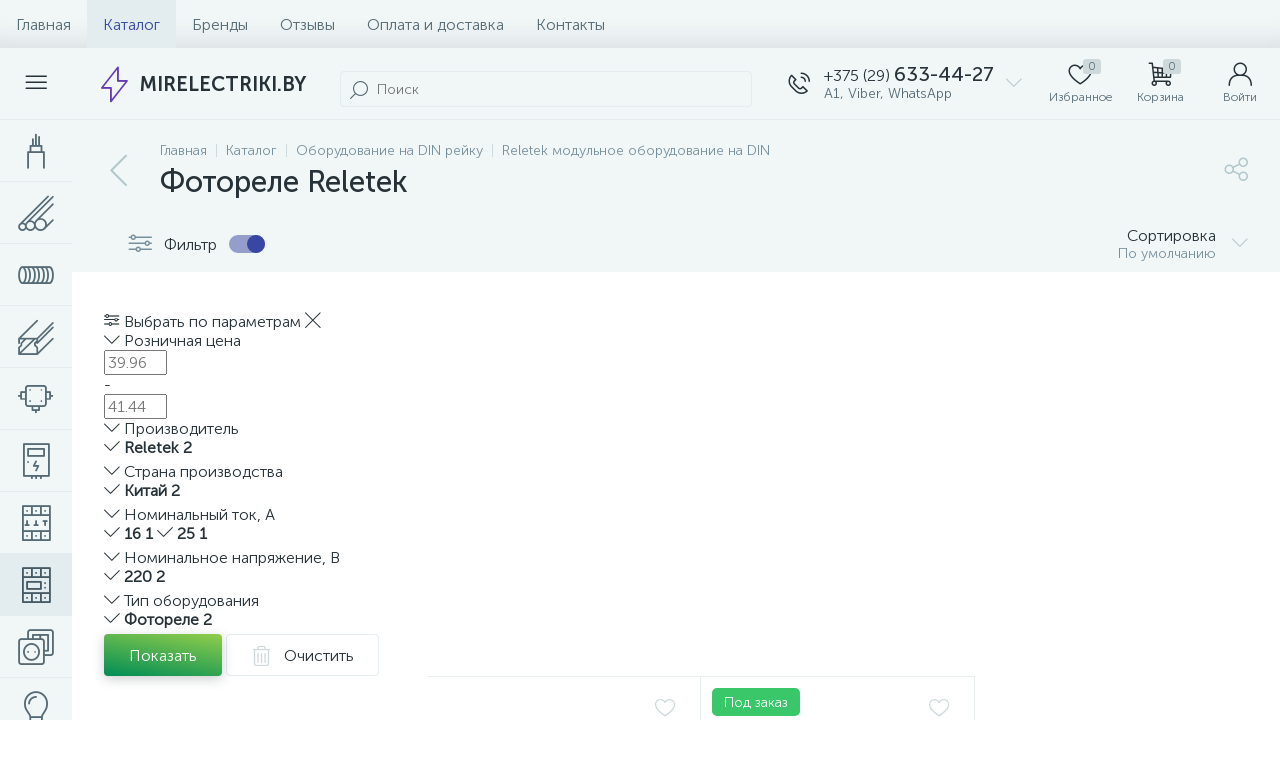

--- FILE ---
content_type: text/html; charset=UTF-8
request_url: https://mirelectriki.by/catalog/fotorele/
body_size: 79508
content:
<!DOCTYPE html>
<html lang="ru">
	<head>
 <!-- Yandex.Metrika counter -->
<script type="text/javascript" >
 (function(m,e,t,r,i,k,a){m[i]=m[i]||function(){(m[i].a=m[i].a||[]).push(arguments)};
 m[i].l=1*new Date();k=e.createElement(t),a=e.getElementsByTagName(t)[0],k.async=1,k.src=r,a.parentNode.insertBefore(k,a)})
 (window, document, "script", "https://mc.yandex.ru/metrika/tag.js", "ym");

 ym(36576775, "init", {
 clickmap:true,
 trackLinks:true,
 accurateTrackBounce:true,
 webvisor:true,
 ecommerce:"dataLayer"
 });
</script>
<noscript><div><img data-lazyload-src="https://mc.yandex.ru/watch/36576775" style="position:absolute; left:-9999px;" alt="" /></div></noscript>
<!-- /Yandex.Metrika counter -->
<!-- Google tag (gtag.js) -->
<script async src="https://www.googletagmanager.com/gtag/js?id=G-RZ6RCN0K46"></script>
<script>
 window.dataLayer = window.dataLayer || [];
 function gtag(){dataLayer.push(arguments);}
 gtag('js', new Date());

 gtag('config', 'G-RZ6RCN0K46');
</script> <meta http-equiv="X-UA-Compatible" content="IE=edge" />
 <meta name="viewport" content="width=device-width, initial-scale=1, maximum-scale=1, user-scalable=no" />
 <link rel="preload" href="/local/templates/enext/fonts/MuseoSansCyrl-300.woff2" as="font" type="font/woff2" crossorigin />
 <link rel="preload" href="/local/templates/enext/fonts/MuseoSansCyrl-500.woff2" as="font" type="font/woff2" crossorigin />
 <link rel="preload" href="/local/templates/enext/fonts/MuseoSansCyrl-700.woff2" as="font" type="font/woff2" crossorigin />
 <title>Фотореле Reletek купить в Минске - Мир Электрики</title>
 <meta http-equiv="Content-Type" content="text/html; charset=UTF-8" />
<meta name="robots" content="index, follow" />
<meta name="description" content="Купить фотореле Reletek в магазине Мир Электрики. ⭐Большой выбор обурудования на din-рейку Reletek по недорогой цене. ✔️Доставка по Минску. ✔️Гарантия." />
<link href="/bitrix/js/altop.enext/intlTelInput/css/intlTelInput.min.css?163880202518584" type="text/css" rel="stylesheet" />
<link href="/bitrix/js/ui/design-tokens/dist/ui.design-tokens.css?171743537226358" type="text/css" rel="stylesheet" />
<link href="/bitrix/js/ui/fonts/opensans/ui.font.opensans.css?16740050892555" type="text/css" rel="stylesheet" />
<link href="/bitrix/js/main/popup/dist/main.popup.bundle.css?173774657829852" type="text/css" rel="stylesheet" />
<link href="/local/templates/enext/components/bitrix/catalog/.default/style.css?171774249017578" type="text/css" rel="stylesheet" />
<link href="/local/templates/enext/components/bitrix/catalog/.default/bitrix/catalog.smart.filter/.default/style.css?171774249018459" type="text/css" rel="stylesheet" />
<link href="/local/templates/enext/components/bitrix/catalog.section.list/catalog/style.css?171774249012127" type="text/css" rel="stylesheet" />
<link href="/local/templates/enext/components/bitrix/catalog.section/.default/style.css?17177424905680" type="text/css" rel="stylesheet" />
<link href="/local/templates/enext/components/bitrix/catalog.product.subscribe/.default/style.css?17177424901879" type="text/css" rel="stylesheet" />
<link href="/local/templates/enext/components/bitrix/catalog.item/.default/style.css?171774249056911" type="text/css" rel="stylesheet" />
<link href="/local/templates/enext/components/bitrix/sale.products.gift.section/.default/style.css?17177424903247" type="text/css" rel="stylesheet" />
<link href="/local/templates/enext/components/bitrix/catalog.product.subscribe/.default/style.min.css?17177424901674" type="text/css" rel="stylesheet" />
<link href="/local/templates/enext/css/animation.min.css?17177424903650" type="text/css" data-template-style="true" rel="stylesheet" />
<link href="/local/templates/enext/css/csshake-default.min.css?17177424903410" type="text/css" data-template-style="true" rel="stylesheet" />
<link href="/local/templates/enext/js/scrollbar/jquery.scrollbar.min.css?17177424902962" type="text/css" data-template-style="true" rel="stylesheet" />
<link href="/local/templates/enext/css/bootstrap.min.css?1717742490121339" type="text/css" data-template-style="true" rel="stylesheet" />
<link href="/local/templates/enext/css/uinext2020min.min.css?17177424903133" type="text/css" data-template-style="true" rel="stylesheet" />
<link href="/local/templates/enext/css/famin.min.css?1717742490912" type="text/css" data-template-style="true" rel="stylesheet" />
<link href="/local/templates/enext/css/efn/03-garden-tools-efn.min.css?17177424901815" type="text/css" data-template-style="true" rel="stylesheet" />
<link href="/local/templates/enext/css/efn/05-electricity-efn.min.css?17177424902957" type="text/css" data-template-style="true" rel="stylesheet" />
<link href="/local/templates/enext/css/efn/09-heating-cooling-efn.min.css?17177424902874" type="text/css" data-template-style="true" rel="stylesheet" />
<link href="/local/templates/enext/css/efn/25-ventilation-efn.min.css?17177424901806" type="text/css" data-template-style="true" rel="stylesheet" />
<link href="/local/templates/enext/components/bitrix/menu/horizontal_multilevel/style.css?17177424902634" type="text/css" data-template-style="true" rel="stylesheet" />
<link href="/local/templates/enext/components/arturgolubev/search.title/custom/style.css?172061195818154" type="text/css" data-template-style="true" rel="stylesheet" />
<link href="/local/templates/enext/components/bitrix/sale.location.selector.search/slide_panel/style.min.css?17177424903329" type="text/css" data-template-style="true" rel="stylesheet" />
<link href="/local/templates/enext/components/bitrix/menu/user_menu/style.css?17177424902580" type="text/css" data-template-style="true" rel="stylesheet" />
<link href="/local/templates/enext/components/bitrix/menu/catalog_menu_interface_2_0_1/style.css?171774249030660" type="text/css" data-template-style="true" rel="stylesheet" />
<link href="/local/templates/enext/components/bitrix/catalog.compare.list/.default/style.css?17177424902772" type="text/css" data-template-style="true" rel="stylesheet" />
<link href="/local/templates/enext/styles.css?171774249012105" type="text/css" data-template-style="true" rel="stylesheet" />
<link href="/local/templates/enext/template_styles.css?171774249046267" type="text/css" data-template-style="true" rel="stylesheet" />
<link href="/local/templates/enext/colors.min.css?171774249058425" type="text/css" data-template-style="true" rel="stylesheet" />
<link href="/local/templates/enext/schemes/DARK_BLUE/colors.min.css?171776796542893" type="text/css" data-template-style="true" rel="stylesheet" />
<link href="/local/templates/enext/custom.css?1717936443292" type="text/css" data-template-style="true" rel="stylesheet" />
<script>if(!window.BX)window.BX={};if(!window.BX.message)window.BX.message=function(mess){if(typeof mess==='object'){for(let i in mess) {BX.message[i]=mess[i];} return true;}};</script>
<script>(window.BX||top.BX).message({"pull_server_enabled":"Y","pull_config_timestamp":1668243763,"shared_worker_allowed":"Y","pull_guest_mode":"N","pull_guest_user_id":0,"pull_worker_mtime":1745503734});(window.BX||top.BX).message({"PULL_OLD_REVISION":"Для продолжения корректной работы с сайтом необходимо перезагрузить страницу."});</script>
<script>(window.BX||top.BX).message({"JS_CORE_LOADING":"Загрузка...","JS_CORE_NO_DATA":"- Нет данных -","JS_CORE_WINDOW_CLOSE":"Закрыть","JS_CORE_WINDOW_EXPAND":"Развернуть","JS_CORE_WINDOW_NARROW":"Свернуть в окно","JS_CORE_WINDOW_SAVE":"Сохранить","JS_CORE_WINDOW_CANCEL":"Отменить","JS_CORE_WINDOW_CONTINUE":"Продолжить","JS_CORE_H":"ч","JS_CORE_M":"м","JS_CORE_S":"с","JSADM_AI_HIDE_EXTRA":"Скрыть лишние","JSADM_AI_ALL_NOTIF":"Показать все","JSADM_AUTH_REQ":"Требуется авторизация!","JS_CORE_WINDOW_AUTH":"Войти","JS_CORE_IMAGE_FULL":"Полный размер"});</script>

<script src="/bitrix/js/main/core/core.js?1742376991498479"></script>

<script>BX.Runtime.registerExtension({"name":"main.core","namespace":"BX","loaded":true});</script>
<script>BX.setJSList(["\/bitrix\/js\/main\/core\/core_ajax.js","\/bitrix\/js\/main\/core\/core_promise.js","\/bitrix\/js\/main\/polyfill\/promise\/js\/promise.js","\/bitrix\/js\/main\/loadext\/loadext.js","\/bitrix\/js\/main\/loadext\/extension.js","\/bitrix\/js\/main\/polyfill\/promise\/js\/promise.js","\/bitrix\/js\/main\/polyfill\/find\/js\/find.js","\/bitrix\/js\/main\/polyfill\/includes\/js\/includes.js","\/bitrix\/js\/main\/polyfill\/matches\/js\/matches.js","\/bitrix\/js\/ui\/polyfill\/closest\/js\/closest.js","\/bitrix\/js\/main\/polyfill\/fill\/main.polyfill.fill.js","\/bitrix\/js\/main\/polyfill\/find\/js\/find.js","\/bitrix\/js\/main\/polyfill\/matches\/js\/matches.js","\/bitrix\/js\/main\/polyfill\/core\/dist\/polyfill.bundle.js","\/bitrix\/js\/main\/core\/core.js","\/bitrix\/js\/main\/polyfill\/intersectionobserver\/js\/intersectionobserver.js","\/bitrix\/js\/main\/lazyload\/dist\/lazyload.bundle.js","\/bitrix\/js\/main\/polyfill\/core\/dist\/polyfill.bundle.js","\/bitrix\/js\/main\/parambag\/dist\/parambag.bundle.js"]);
</script>
<script>BX.Runtime.registerExtension({"name":"fx","namespace":"window","loaded":true});</script>
<script>BX.Runtime.registerExtension({"name":"jquery2","namespace":"window","loaded":true});</script>
<script>(window.BX||top.BX).message({"ENEXT_ITI_COUNTRY_AF":"Афганистан","ENEXT_ITI_COUNTRY_AL":"Албания","ENEXT_ITI_COUNTRY_DZ":"Алжир","ENEXT_ITI_COUNTRY_AS":"Американское Самоа","ENEXT_ITI_COUNTRY_AD":"Андорра","ENEXT_ITI_COUNTRY_AO":"Ангола","ENEXT_ITI_COUNTRY_AI":"Ангилья","ENEXT_ITI_COUNTRY_AG":"Антигуа и Барбуда","ENEXT_ITI_COUNTRY_AR":"Аргентина","ENEXT_ITI_COUNTRY_AM":"Армения","ENEXT_ITI_COUNTRY_AW":"Аруба","ENEXT_ITI_COUNTRY_AU":"Австралия","ENEXT_ITI_COUNTRY_AT":"Австрия","ENEXT_ITI_COUNTRY_AZ":"Азербайджан","ENEXT_ITI_COUNTRY_BS":"Багамские о-ва","ENEXT_ITI_COUNTRY_BH":"Бахрейн","ENEXT_ITI_COUNTRY_BD":"Бангладеш","ENEXT_ITI_COUNTRY_BB":"Барбадос","ENEXT_ITI_COUNTRY_BY":"Беларусь","ENEXT_ITI_COUNTRY_BE":"Бельгия","ENEXT_ITI_COUNTRY_BZ":"Белиз","ENEXT_ITI_COUNTRY_BJ":"Бенин","ENEXT_ITI_COUNTRY_BM":"Бермудские острова","ENEXT_ITI_COUNTRY_BT":"Бутан","ENEXT_ITI_COUNTRY_BO":"Боливия","ENEXT_ITI_COUNTRY_BA":"Босния и Герцеговина","ENEXT_ITI_COUNTRY_BW":"Ботсвана","ENEXT_ITI_COUNTRY_BR":"Бразилия","ENEXT_ITI_COUNTRY_IO":"Британская тер. в ИО","ENEXT_ITI_COUNTRY_VG":"Виргинские острова","ENEXT_ITI_COUNTRY_BN":"Бруней","ENEXT_ITI_COUNTRY_BG":"Болгария","ENEXT_ITI_COUNTRY_BF":"Буркина-Фасо","ENEXT_ITI_COUNTRY_BI":"Бурунди","ENEXT_ITI_COUNTRY_KH":"Камбоджа","ENEXT_ITI_COUNTRY_CM":"Камерун","ENEXT_ITI_COUNTRY_CA":"Канада","ENEXT_ITI_COUNTRY_CV":"Кабо-Верде","ENEXT_ITI_COUNTRY_BQ":"Карибские Нидерланды","ENEXT_ITI_COUNTRY_KY":"Каймановы острова","ENEXT_ITI_COUNTRY_CF":"ЦАР","ENEXT_ITI_COUNTRY_TD":"Чад","ENEXT_ITI_COUNTRY_CL":"Чили","ENEXT_ITI_COUNTRY_CN":"Китай","ENEXT_ITI_COUNTRY_CX":"Остров Рождества","ENEXT_ITI_COUNTRY_CC":"Кокосовые острова","ENEXT_ITI_COUNTRY_CO":"Колумбия","ENEXT_ITI_COUNTRY_KM":"Коморские острова","ENEXT_ITI_COUNTRY_CD":"Конго (ДРК)","ENEXT_ITI_COUNTRY_CG":"Конго (Республика)","ENEXT_ITI_COUNTRY_CK":"Острова Кука","ENEXT_ITI_COUNTRY_CR":"Коста Рика","ENEXT_ITI_COUNTRY_CI":"Кот-д\u0027Ивуар","ENEXT_ITI_COUNTRY_HR":"Хорватия","ENEXT_ITI_COUNTRY_CU":"Куба","ENEXT_ITI_COUNTRY_CW":"Курасао","ENEXT_ITI_COUNTRY_CY":"Кипр","ENEXT_ITI_COUNTRY_CZ":"Чехия","ENEXT_ITI_COUNTRY_DK":"Дания","ENEXT_ITI_COUNTRY_DJ":"Джибути","ENEXT_ITI_COUNTRY_DM":"Доминика","ENEXT_ITI_COUNTRY_DO":"Доминикана","ENEXT_ITI_COUNTRY_EC":"Эквадор","ENEXT_ITI_COUNTRY_EG":"Египет","ENEXT_ITI_COUNTRY_SV":"Сальвадор","ENEXT_ITI_COUNTRY_GQ":"Экваториальная Гвинея","ENEXT_ITI_COUNTRY_ER":"Эритрея","ENEXT_ITI_COUNTRY_EE":"Эстония","ENEXT_ITI_COUNTRY_ET":"Эфиопия","ENEXT_ITI_COUNTRY_FK":"Фолклендские острова","ENEXT_ITI_COUNTRY_FO":"Фарерские острова","ENEXT_ITI_COUNTRY_FJ":"Фиджи","ENEXT_ITI_COUNTRY_FI":"Финляндия","ENEXT_ITI_COUNTRY_FR":"Франция","ENEXT_ITI_COUNTRY_GF":"Французская Гвиана","ENEXT_ITI_COUNTRY_PF":"Французская Полинезия","ENEXT_ITI_COUNTRY_GA":"Габон","ENEXT_ITI_COUNTRY_GM":"Гамбия","ENEXT_ITI_COUNTRY_GE":"Грузия","ENEXT_ITI_COUNTRY_DE":"Германия","ENEXT_ITI_COUNTRY_GH":"Гана","ENEXT_ITI_COUNTRY_GI":"Гибралтар","ENEXT_ITI_COUNTRY_GR":"Греция","ENEXT_ITI_COUNTRY_GL":"Гренландия","ENEXT_ITI_COUNTRY_GD":"Гренада","ENEXT_ITI_COUNTRY_GP":"Гваделупа","ENEXT_ITI_COUNTRY_GU":"Гуам","ENEXT_ITI_COUNTRY_GT":"Гватемала","ENEXT_ITI_COUNTRY_GG":"Гернси","ENEXT_ITI_COUNTRY_GN":"Гвинея","ENEXT_ITI_COUNTRY_GW":"Гвинея-Бисау","ENEXT_ITI_COUNTRY_GY":"Гайана","ENEXT_ITI_COUNTRY_HT":"Гаити","ENEXT_ITI_COUNTRY_HN":"Гондурас","ENEXT_ITI_COUNTRY_HK":"Гонконг","ENEXT_ITI_COUNTRY_HU":"Венгрия","ENEXT_ITI_COUNTRY_IS":"Исландия","ENEXT_ITI_COUNTRY_IN":"Индия","ENEXT_ITI_COUNTRY_ID":"Индонезия","ENEXT_ITI_COUNTRY_IR":"Иран","ENEXT_ITI_COUNTRY_IQ":"Ирак","ENEXT_ITI_COUNTRY_IE":"Ирландия","ENEXT_ITI_COUNTRY_IM":"Остров Мэн","ENEXT_ITI_COUNTRY_IL":"Израиль","ENEXT_ITI_COUNTRY_IT":"Италия","ENEXT_ITI_COUNTRY_JM":"Ямайка","ENEXT_ITI_COUNTRY_JP":"Япония","ENEXT_ITI_COUNTRY_JE":"Джерси","ENEXT_ITI_COUNTRY_JO":"Иордания","ENEXT_ITI_COUNTRY_KZ":"Казахстан","ENEXT_ITI_COUNTRY_KE":"Кения","ENEXT_ITI_COUNTRY_KI":"Кирибати","ENEXT_ITI_COUNTRY_XK":"Косово","ENEXT_ITI_COUNTRY_KW":"Кувейт","ENEXT_ITI_COUNTRY_KG":"Киргизия","ENEXT_ITI_COUNTRY_LA":"Лаос","ENEXT_ITI_COUNTRY_LV":"Латвия","ENEXT_ITI_COUNTRY_LB":"Ливан","ENEXT_ITI_COUNTRY_LS":"Лесото","ENEXT_ITI_COUNTRY_LR":"Либерия","ENEXT_ITI_COUNTRY_LY":"Ливия","ENEXT_ITI_COUNTRY_LI":"Лихтенштейн","ENEXT_ITI_COUNTRY_LT":"Литва","ENEXT_ITI_COUNTRY_LU":"Люксембург","ENEXT_ITI_COUNTRY_MO":"Макао","ENEXT_ITI_COUNTRY_MK":"Македония","ENEXT_ITI_COUNTRY_MG":"Мадагаскар","ENEXT_ITI_COUNTRY_MW":"Малави","ENEXT_ITI_COUNTRY_MY":"Малайзия","ENEXT_ITI_COUNTRY_MV":"Мальдивы","ENEXT_ITI_COUNTRY_ML":"Мали","ENEXT_ITI_COUNTRY_MT":"Мальта","ENEXT_ITI_COUNTRY_MH":"Маршалловы острова","ENEXT_ITI_COUNTRY_MQ":"Мартиника","ENEXT_ITI_COUNTRY_MR":"Мавритания","ENEXT_ITI_COUNTRY_MU":"Маврикий","ENEXT_ITI_COUNTRY_YT":"Майотта","ENEXT_ITI_COUNTRY_MX":"Мексика","ENEXT_ITI_COUNTRY_FM":"Микронезия","ENEXT_ITI_COUNTRY_MD":"Молдова","ENEXT_ITI_COUNTRY_MC":"Монако","ENEXT_ITI_COUNTRY_MN":"Монголия","ENEXT_ITI_COUNTRY_ME":"Черногория","ENEXT_ITI_COUNTRY_MS":"Монсеррат","ENEXT_ITI_COUNTRY_MA":"Марокко","ENEXT_ITI_COUNTRY_MZ":"Мозамбик","ENEXT_ITI_COUNTRY_MM":"Мьянма","ENEXT_ITI_COUNTRY_NA":"Намибия","ENEXT_ITI_COUNTRY_NR":"Науру","ENEXT_ITI_COUNTRY_NP":"Непал","ENEXT_ITI_COUNTRY_NL":"Нидерланды","ENEXT_ITI_COUNTRY_NC":"Новая Каледония","ENEXT_ITI_COUNTRY_NZ":"Новая Зеландия","ENEXT_ITI_COUNTRY_NI":"Никарагуа","ENEXT_ITI_COUNTRY_NE":"Нигер","ENEXT_ITI_COUNTRY_NG":"Нигерия","ENEXT_ITI_COUNTRY_NU":"Ниуэ","ENEXT_ITI_COUNTRY_NF":"Остров Норфолк","ENEXT_ITI_COUNTRY_KP":"Северная Корея","ENEXT_ITI_COUNTRY_MP":"СМО","ENEXT_ITI_COUNTRY_NO":"Норвегия","ENEXT_ITI_COUNTRY_OM":"Оман","ENEXT_ITI_COUNTRY_PK":"Пакистан","ENEXT_ITI_COUNTRY_PW":"Палау","ENEXT_ITI_COUNTRY_PS":"Палестина","ENEXT_ITI_COUNTRY_PA":"Панама","ENEXT_ITI_COUNTRY_PG":"Папуа - Новая Гвинея","ENEXT_ITI_COUNTRY_PY":"Парагвай","ENEXT_ITI_COUNTRY_PE":"Перу","ENEXT_ITI_COUNTRY_PH":"Филиппины","ENEXT_ITI_COUNTRY_PL":"Польша","ENEXT_ITI_COUNTRY_PT":"Португалия","ENEXT_ITI_COUNTRY_PR":"Пуэрто-Рико","ENEXT_ITI_COUNTRY_QA":"Катар","ENEXT_ITI_COUNTRY_RE":"Реюньон","ENEXT_ITI_COUNTRY_RO":"Румыния","ENEXT_ITI_COUNTRY_RU":"Россия","ENEXT_ITI_COUNTRY_RW":"Руанда","ENEXT_ITI_COUNTRY_BL":"Сен-Бартелеми","ENEXT_ITI_COUNTRY_SH":"Остров Святой Елены","ENEXT_ITI_COUNTRY_KN":"Сент-Китс и Невис","ENEXT_ITI_COUNTRY_LC":"Сент-Люсия","ENEXT_ITI_COUNTRY_MF":"Сен-Мартен","ENEXT_ITI_COUNTRY_PM":"Сен-Пьер и Микелон","ENEXT_ITI_COUNTRY_VC":"Сент-Винсент и Гренадины","ENEXT_ITI_COUNTRY_WS":"Самоа","ENEXT_ITI_COUNTRY_SM":"Сан-Марино","ENEXT_ITI_COUNTRY_ST":"Сан-Томе и Принсипи","ENEXT_ITI_COUNTRY_SA":"Саудовская Аравия","ENEXT_ITI_COUNTRY_SN":"Сенегал","ENEXT_ITI_COUNTRY_RS":"Сербия","ENEXT_ITI_COUNTRY_SC":"Сейшельские острова","ENEXT_ITI_COUNTRY_SL":"Сьерра-Леоне","ENEXT_ITI_COUNTRY_SG":"Сингапур","ENEXT_ITI_COUNTRY_SX":"Синт-Мартен","ENEXT_ITI_COUNTRY_SK":"Словакия","ENEXT_ITI_COUNTRY_SI":"Словения","ENEXT_ITI_COUNTRY_SB":"Соломоновы острова","ENEXT_ITI_COUNTRY_SO":"Сомали","ENEXT_ITI_COUNTRY_ZA":"Южная Африка","ENEXT_ITI_COUNTRY_KR":"Южная Корея","ENEXT_ITI_COUNTRY_SS":"Южный Судан","ENEXT_ITI_COUNTRY_ES":"Испания","ENEXT_ITI_COUNTRY_LK":"Шри-Ланка","ENEXT_ITI_COUNTRY_SD":"Судан","ENEXT_ITI_COUNTRY_SR":"Суринам","ENEXT_ITI_COUNTRY_SJ":"Шпицберген и Ян Майен","ENEXT_ITI_COUNTRY_SZ":"Свазиленд","ENEXT_ITI_COUNTRY_SE":"Швеция","ENEXT_ITI_COUNTRY_CH":"Швейцария","ENEXT_ITI_COUNTRY_SY":"Сирия","ENEXT_ITI_COUNTRY_TW":"Тайвань","ENEXT_ITI_COUNTRY_TJ":"Таджикистан","ENEXT_ITI_COUNTRY_TZ":"Танзания","ENEXT_ITI_COUNTRY_TH":"Таиланд","ENEXT_ITI_COUNTRY_TL":"Восточный Тимор","ENEXT_ITI_COUNTRY_TG":"Того","ENEXT_ITI_COUNTRY_TK":"Токелау","ENEXT_ITI_COUNTRY_TO":"Тонга","ENEXT_ITI_COUNTRY_TT":"Тринидад и Тобаго","ENEXT_ITI_COUNTRY_TN":"Тунис","ENEXT_ITI_COUNTRY_TR":"Турция","ENEXT_ITI_COUNTRY_TM":"Туркменистан","ENEXT_ITI_COUNTRY_TC":"Острова Теркс и Кайкос","ENEXT_ITI_COUNTRY_TV":"Тувалу","ENEXT_ITI_COUNTRY_VI":"Виргинские острова США","ENEXT_ITI_COUNTRY_UG":"Уганда","ENEXT_ITI_COUNTRY_UA":"Украина","ENEXT_ITI_COUNTRY_AE":"ОАЭ","ENEXT_ITI_COUNTRY_GB":"Великобритания","ENEXT_ITI_COUNTRY_US":"США","ENEXT_ITI_COUNTRY_UY":"Уругвай","ENEXT_ITI_COUNTRY_UZ":"Узбекистан","ENEXT_ITI_COUNTRY_VU":"Вануату","ENEXT_ITI_COUNTRY_VA":"Ватикан","ENEXT_ITI_COUNTRY_VE":"Венесуэла","ENEXT_ITI_COUNTRY_VN":"Вьетнам","ENEXT_ITI_COUNTRY_WF":"Уоллис и Футуна","ENEXT_ITI_COUNTRY_EH":"Западная Сахара","ENEXT_ITI_COUNTRY_YE":"Йемен","ENEXT_ITI_COUNTRY_ZM":"Замбия","ENEXT_ITI_COUNTRY_ZW":"Зимбабве","ENEXT_ITI_COUNTRY_AX":"Аландские острова"});</script>
<script>BX.Runtime.registerExtension({"name":"enextIntlTelInput","namespace":"window","loaded":true});</script>
<script>BX.Runtime.registerExtension({"name":"ui.design-tokens","namespace":"window","loaded":true});</script>
<script>BX.Runtime.registerExtension({"name":"ui.fonts.opensans","namespace":"window","loaded":true});</script>
<script>BX.Runtime.registerExtension({"name":"main.popup","namespace":"BX.Main","loaded":true});</script>
<script>BX.Runtime.registerExtension({"name":"popup","namespace":"window","loaded":true});</script>
<script type="extension/settings" data-extension="currency.currency-core">{"region":"by"}</script>
<script>BX.Runtime.registerExtension({"name":"currency.currency-core","namespace":"BX.Currency","loaded":true});</script>
<script>BX.Runtime.registerExtension({"name":"currency","namespace":"window","loaded":true});</script>
<script>(window.BX||top.BX).message({"LANGUAGE_ID":"ru","FORMAT_DATE":"DD.MM.YYYY","FORMAT_DATETIME":"DD.MM.YYYY HH:MI:SS","COOKIE_PREFIX":"BITRIX_SM","SERVER_TZ_OFFSET":"10800","UTF_MODE":"Y","SITE_ID":"s1","SITE_DIR":"\/","USER_ID":"","SERVER_TIME":1769361882,"USER_TZ_OFFSET":0,"USER_TZ_AUTO":"Y","bitrix_sessid":"dac29b102224b9db533b8e8aaba68a9b"});</script>


<script src="/bitrix/js/pull/protobuf/protobuf.js?1599150476274055"></script>
<script src="/bitrix/js/pull/protobuf/model.js?159915047670928"></script>
<script src="/bitrix/js/main/core/core_promise.js?15774710445220"></script>
<script src="/bitrix/js/rest/client/rest.client.js?160866789117414"></script>
<script src="/bitrix/js/pull/client/pull.client.js?174836681283861"></script>
<script src="/bitrix/js/main/core/core_fx.js?157747104416888"></script>
<script src="/bitrix/js/main/jquery/jquery-2.2.4.min.js?165962625085578"></script>
<script src="/bitrix/js/altop.enext/intlTelInput/intlTelInput.min.js?157747173536995"></script>
<script src="/bitrix/js/main/popup/dist/main.popup.bundle.js?1737746578117175"></script>
<script src="/bitrix/js/currency/currency-core/dist/currency-core.bundle.js?17192326328800"></script>
<script src="/bitrix/js/currency/core_currency.js?17192326321181"></script>
<script>
 (function () {
 "use strict";

 var counter = function ()
 {
 var cookie = (function (name) {
 var parts = ("; " + document.cookie).split("; " + name + "=");
 if (parts.length == 2) {
 try {return JSON.parse(decodeURIComponent(parts.pop().split(";").shift()));}
 catch (e) {}
 }
 })("BITRIX_CONVERSION_CONTEXT_s1");

 if (cookie && cookie.EXPIRE >= BX.message("SERVER_TIME"))
 return;

 var request = new XMLHttpRequest();
 request.open("POST", "/bitrix/tools/conversion/ajax_counter.php", true);
 request.setRequestHeader("Content-type", "application/x-www-form-urlencoded");
 request.send(
 "SITE_ID="+encodeURIComponent("s1")+
 "&sessid="+encodeURIComponent(BX.bitrix_sessid())+
 "&HTTP_REFERER="+encodeURIComponent(document.referrer)
 );
 };

 if (window.frameRequestStart === true)
 BX.addCustomEvent("onFrameDataReceived", counter);
 else
 BX.ready(counter);
 })();
 </script>
<link rel='preload' href='/local/templates/enext/fonts/uinext2020min.woff' as='font' type='font/woff' crossorigin />
<link rel='preload' href='/local/templates/enext/fonts/famin.woff' as='font' type='font/woff' crossorigin />
<link rel='preload' href='/local/templates/enext/fonts/efn/03-garden-tools-efn.woff' as='font' type='font/woff' crossorigin />
<link rel='preload' href='/local/templates/enext/fonts/efn/05-electricity-efn.woff' as='font' type='font/woff' crossorigin />
<link rel='preload' href='/local/templates/enext/fonts/efn/09-heating-cooling-efn.woff' as='font' type='font/woff' crossorigin />
<link rel='preload' href='/local/templates/enext/fonts/efn/25-ventilation-efn.woff' as='font' type='font/woff' crossorigin />
<link rel='icon' type='image/png' href='/upload/enext/076/076942c99722249dd5b9632259eb61b0.png' />
<link rel='apple-touch-icon' href='/upload/enext/076/076942c99722249dd5b9632259eb61b0.png' />
<link rel='apple-touch-icon' sizes='180x180' href='/upload/enext/076/076942c99722249dd5b9632259eb61b0.png' />
<meta name='theme-color' content='#3847a2' />
<meta name='msapplication-navbutton-color' content='#3847a2' />
<meta name='apple-mobile-web-app-status-bar-style' content='#3847a2' />
<meta property="ya:interaction" content="XML_FORM" />
<meta property="ya:interaction:url" content="https://mirelectriki.by/catalog/fotorele/?mode=xml" />
<meta property='og:title' content='Фотореле Reletek' />
<meta property='og:description' content='Большой выбор продукции Reletek в магазине Мир Электрики. ⭐Купить фотореле reletek Reletek с доставкой по Минску. ✔️Лучшие цены. ✔️Гарантия качества!' />
<meta property='og:url' content='https://mirelectriki.by/catalog/fotorele/' />
<meta property='og:image' content='https://mirelectriki.by/upload/iblock/129/crn2qzkawyu93r3nqa2iz8y2oryw8z69.jpg' />
<meta property='og:image:width' content='134' />
<meta property='og:image:height' content='81' />
<link rel='image_src' href='https://mirelectriki.by/upload/iblock/129/crn2qzkawyu93r3nqa2iz8y2oryw8z69.jpg' />



<script src="/local/templates/enext/js/bootstrap.min.js?171774249037045"></script>
<script src="/local/templates/enext/js/formValidation.min.js?1717742490129735"></script>
<script src="/local/templates/enext/js/inputmask.min.js?1717742490115795"></script>
<script src="/local/templates/enext/js/jquery.hoverIntent.min.js?17177424901753"></script>
<script src="/local/templates/enext/js/moremenu.min.js?17177424901406"></script>
<script src="/local/templates/enext/js/scrollbar/jquery.scrollbar.min.js?171774249012227"></script>
<script src="/local/templates/enext/js/main.min.js?171774249018010"></script>
<script src="/local/templates/enext/js/custom.js?171774249039"></script>
<script src="/local/templates/enext/components/bitrix/menu/horizontal_multilevel/script.js?17177424903028"></script>
<script src="/local/templates/enext/components/bitrix/news.list/header_contacts/script.js?171774249028684"></script>
<script src="/bitrix/components/arturgolubev/search.title/script.js?17423775339674"></script>
<script src="/local/templates/enext/components/arturgolubev/search.title/custom/script.js?171948749211708"></script>
<script src="/local/components/altop/geo.location.enext/templates/.default/script.js?17177424724715"></script>
<script src="/local/components/altop/sale.basket.basket.line/templates/.default/script.js?17177424727595"></script>
<script src="/local/components/altop/user.enext/templates/.default/script.js?17177424725882"></script>
<script src="/local/templates/enext/components/bitrix/menu/catalog_menu_interface_2_0_1/script.js?171774249012159"></script>
<script src="/local/templates/enext/components/bitrix/catalog.compare.list/.default/script.js?17177424901125"></script>
<script src="/local/templates/enext/components/bitrix/catalog.products.viewed/.default/script.js?17177424901318"></script>
<script src="/local/components/altop/forms.enext/templates/feedback/script.js?17177424728828"></script>
<script src="/local/templates/enext/components/bitrix/catalog/.default/script.js?171774249011691"></script>
<script src="/local/templates/enext/components/bitrix/catalog/.default/bitrix/catalog.smart.filter/.default/script.js?171774249031878"></script>
<script src="/local/templates/enext/components/bitrix/catalog.section/.default/script.js?17177424909370"></script>
<script src="/local/templates/enext/components/bitrix/catalog.item/.default/script.js?1717742490114681"></script>
<script src="/local/templates/enext/components/bitrix/sale.products.gift.section/.default/script.js?17177424905141"></script>
<script>var _ba = _ba || []; _ba.push(["aid", "5019ab986b8dead99f3db29654e7d04c"]); _ba.push(["host", "mirelectriki.by"]); (function() {var ba = document.createElement("script"); ba.type = "text/javascript"; ba.async = true;ba.src = (document.location.protocol == "https:" ? "https://" : "http://") + "bitrix.info/ba.js";var s = document.getElementsByTagName("script")[0];s.parentNode.insertBefore(ba, s);})();</script>


	<meta property="og:type" content="website" /></head>
	<body class="slide-menu-interface-2-0-1-inner smart-filter-view-left smart-filter-view-left-active" data-img-webp="true">
 <div class="page-wrapper">
 <div class="hidden-xs hidden-sm hidden-print top-menu-wrapper">
 <div class="top-menu">
 
<ul class="horizontal-multilevel-menu" id="horizontal-multilevel-menu-obbx_3951543183_LkGdQn"> 
	<li><a href="/">Главная</a></li>
 <li class='active'>
 <a href="/catalog/">Каталог</a>
 </li>
 <li>
 <a href="/brands/">Бренды</a>
 </li>
 <li>
 <a href="/reviews/">Отзывы</a>
 </li>
 <li>
 <a href="/payment-delivery/">Оплата и доставка</a>
 </li>
 <li>
 <a href="/contacts/">Контакты</a>
 </li>
 </ul>

<script type="text/javascript"> 
	var obbx_3951543183_LkGdQn = new JCHorizontalMultilevelMenu({
 container: 'horizontal-multilevel-menu-obbx_3951543183_LkGdQn'
	});
</script> </div>
 </div>
 <div class="hidden-print top-panel-wrapper"> 
 <div class="top-panel">
 <div class="top-panel__cols">
 <div class="top-panel__col top-panel__thead"> 
 <div class="top-panel__cols"> 
 <div class="top-panel__col top-panel__menu-icon-container" data-entity="menu-icon">
 <i class="icon-menu"></i>
 </div>
 
 <div class="top-panel__col top-panel__logo">
 <a href="/"><i class="efn05-lightning"></i><span>MIRELECTRIKI.BY</span></a> </div>
 
<script type="text/javascript">
	BX.message({ 
 HEADER_CONTACTS_TITLE: 'Контакты',
 HEADER_CONTACTS_ITEM_TODAY: 'Сегодня',
 HEADER_CONTACTS_ITEM_24_HOURS: 'Круглосуточно',
 HEADER_CONTACTS_ITEM_OFF: 'Выходной',
 HEADER_CONTACTS_ITEM_BREAK: 'Перерыв',
 HEADER_CONTACTS_SEE_REVIEWS: 'Смотреть отзывы',
 HEADER_CONTACTS_ADD_REVIEW: 'Оставить первый отзыв',
 HEADER_CONTACTS_CALLBACK: 'Заказать звонок',
 HEADER_CONTACTS_TEMPLATE_PATH: '/local/templates/enext/components/bitrix/news.list/header_contacts'
	});
</script>


	<div class="top-panel__col top-panel__contacts">
 <a class="top-panel__contacts-block" id="bx_3218110189_77" href="javascript:void(0)">
 <span class="top-panel__contacts-icon"><i class="icon-phone-call"></i></span>
 <span class="top-panel__contacts-caption hidden-xs hidden-sm">
 <span class="top-panel__contacts-title"><span>+375 (29) </span>633-44-27</span>
 <span class="top-panel__contacts-descr">A1, Viber, WhatsApp</span>
 </span>
 <span class="top-panel__contacts-icon hidden-xs hidden-sm"><i class="icon-arrow-down"></i></span>
 </a>
 <script type="text/javascript">
 var obbx_3218110189_77 = new JCNewsListHeaderContacts({'ITEM':{'NAME':'MIRELECTRIKI.BY','PREVIEW_PICTURE':'/upload/iblock/4f0/4f0c1fba523c5fcca472fafb13974bbf.png','ADDRESS':'Минск, ул. Маяковского 184, Червенский рынок, Ряд В-5, место № 16 (Уточняйте наличие товара в розничном Магазине)','MAP':'53.85576512951,27.567231223461','TIMEZONE':'+3','WORKING_HOURS':{'MON':{'WORK_START':'','WORK_END':'','BREAK_START':'','BREAK_END':'','NAME':'ПН'},'TUE':{'WORK_START':'09:00','WORK_END':'16:00','BREAK_START':'','BREAK_END':'','NAME':'ВТ'},'WED':{'WORK_START':'09:00','WORK_END':'16:00','BREAK_START':'','BREAK_END':'','NAME':'СР'},'THU':{'WORK_START':'09:00','WORK_END':'16:00','BREAK_START':'','BREAK_END':'','NAME':'ЧТ'},'FRI':{'WORK_START':'09:00','WORK_END':'16:00','BREAK_START':'','BREAK_END':'','NAME':'ПТ'},'SAT':{'WORK_START':'09:00','WORK_END':'15:00','BREAK_START':'','BREAK_END':'','NAME':'СБ'},'SUN':{'WORK_START':'09:00','WORK_END':'15:00','BREAK_START':'','BREAK_END':'','NAME':'ВС'}},'PHONE':{'VALUE':['+375 (29) 633-44-27','+375 (29) 707-60-67'],'DESCRIPTION':['A1, Viber, WhatsApp','МТС']},'WHATSAPP':'','VIBER':'','TELEGRAM':'','INSTAGRAM':'','EMAIL':{'VALUE':['shop@mirelectriki.by'],'DESCRIPTION':['']},'SKYPE':''},'VISUAL':{'ID':'bx_3218110189_77'},'PARAMETERS':'[base64].c96646bbddd5dabff66865c32111871b23c7ebed86eea283d5308722945286be','BTN_CALLBACK':false,'BTN_ADD_REVIEW':true,'REVIEWS_PAGE_LINK':'/reviews/','RATING_VALUE':'5.0','REVIEWS_COUNT':'9','REVIEWS_DECLENSION':'отзывов'});
 </script>
	</div>
 </div>
 </div>
 <div class="top-panel__col top-panel__tfoot">
 <div class="top-panel__cols"> 
 <div class="hidden-md hidden-lg top-panel__col top-panel__catalog-icon" data-entity="catalog-icon">
 <i class="icon-box-list"></i>
 <span class="top-panel__catalog-icon-title">Каталог</span>
 </div>
 
 <div class="top-panel__col top-panel__search-container">
 <a class="top-panel__search-btn hidden-md hidden-lg" href="javascript:void(0)" data-entity="showSearch">
 <span class="top-panel__search-btn-block">
 <i class="icon-search"></i>
 <span class="top-panel__search-btn-title">Поиск</span>
 </span>
 </a>
 <div class="top-panel__search hidden-xs hidden-sm">
 
<div id="smart-title-search" class="bx-searchtitle theme-blue">
 <form action="/catalog/">
 <input type="text" name="q" id="smart-title-search-input" class="" maxlength="50" autocomplete="off" placeholder="Поиск" value="" />
 <span class="title-search-icon " id="smart-title-search_preloader_item">
 <button type="submit" name="s"><i class="icon-search"></i></button>
 </span>

 </form>
	
	<!--'start_frame_cache_GLdrzS'--> <!--'end_frame_cache_GLdrzS'--></div>



<script>
	BX.ready(function(){
 new JCTitleSearchAG({
 // 'AJAX_PAGE' : '/your-path/fast_search.php',
 'WAIT_IMAGE': '<div><span></span></div>',
 'AJAX_PAGE' : '/catalog/fotorele/',
 'CONTAINER_ID': 'smart-title-search',
 'INPUT_ID': 'smart-title-search-input',
 'PRELODER_ID': 'smart-title-search_preloader_item',
 'MIN_QUERY_LEN': 2
 });
 
 });
</script> </div>
 </div> 
 <div class="hidden top-panel__col top-panel__geo-location">
 
<div class="top-panel__geo-location-block" id="geo-location-obbx_2802721151_AsrmUV">
	<i class="icon-map-marker"></i>
	<!--'start_frame_cache_geo-location-obbx_2802721151_AsrmUV'-->	<span data-entity="city">Минск</span>
	<!--'end_frame_cache_geo-location-obbx_2802721151_AsrmUV'--></div>


<script type="text/javascript">
	BX.message({
 GEO_LOCATION_SLIDE_PANEL_TITLE: 'Регион доставки'
	});
	BX.Sale.GeoLocationComponent.init({
 siteId: 's1',
 componentPath: '/local/components/altop/geo.location.enext', 
 parameters: '[base64].afd193969959223584ebdd1c6249ab8d03ef8e126875cab98a5c6ca00381b0a7',
 container: 'geo-location-obbx_2802721151_AsrmUV'
	});
</script> </div>
 
<script type="text/javascript">
	BX.message({ 
 HEADER_CONTACTS_TITLE: 'Контакты',
 HEADER_CONTACTS_ITEM_TODAY: 'Сегодня',
 HEADER_CONTACTS_ITEM_24_HOURS: 'Круглосуточно',
 HEADER_CONTACTS_ITEM_OFF: 'Выходной',
 HEADER_CONTACTS_ITEM_BREAK: 'Перерыв',
 HEADER_CONTACTS_SEE_REVIEWS: 'Смотреть отзывы',
 HEADER_CONTACTS_ADD_REVIEW: 'Оставить первый отзыв',
 HEADER_CONTACTS_CALLBACK: 'Заказать звонок',
 HEADER_CONTACTS_TEMPLATE_PATH: '/local/templates/enext/components/bitrix/news.list/header_contacts'
	});
</script>


	<div class="top-panel__col top-panel__contacts">
 <a class="top-panel__contacts-block" id="bx_651765591_77" href="javascript:void(0)">
 <span class="top-panel__contacts-icon"><i class="icon-phone-call"></i></span>
 <span class="top-panel__contacts-caption hidden-xs hidden-sm">
 <span class="top-panel__contacts-title"><span>+375 (29) </span>633-44-27</span>
 <span class="top-panel__contacts-descr">A1, Viber, WhatsApp</span>
 </span>
 <span class="top-panel__contacts-icon hidden-xs hidden-sm"><i class="icon-arrow-down"></i></span>
 </a>
 <script type="text/javascript">
 var obbx_651765591_77 = new JCNewsListHeaderContacts({'ITEM':{'NAME':'MIRELECTRIKI.BY','PREVIEW_PICTURE':'/upload/iblock/4f0/4f0c1fba523c5fcca472fafb13974bbf.png','ADDRESS':'Минск, ул. Маяковского 184, Червенский рынок, Ряд В-5, место № 16 (Уточняйте наличие товара в розничном Магазине)','MAP':'53.85576512951,27.567231223461','TIMEZONE':'+3','WORKING_HOURS':{'MON':{'WORK_START':'','WORK_END':'','BREAK_START':'','BREAK_END':'','NAME':'ПН'},'TUE':{'WORK_START':'09:00','WORK_END':'16:00','BREAK_START':'','BREAK_END':'','NAME':'ВТ'},'WED':{'WORK_START':'09:00','WORK_END':'16:00','BREAK_START':'','BREAK_END':'','NAME':'СР'},'THU':{'WORK_START':'09:00','WORK_END':'16:00','BREAK_START':'','BREAK_END':'','NAME':'ЧТ'},'FRI':{'WORK_START':'09:00','WORK_END':'16:00','BREAK_START':'','BREAK_END':'','NAME':'ПТ'},'SAT':{'WORK_START':'09:00','WORK_END':'15:00','BREAK_START':'','BREAK_END':'','NAME':'СБ'},'SUN':{'WORK_START':'09:00','WORK_END':'15:00','BREAK_START':'','BREAK_END':'','NAME':'ВС'}},'PHONE':{'VALUE':['+375 (29) 633-44-27','+375 (29) 707-60-67'],'DESCRIPTION':['A1, Viber, WhatsApp','МТС']},'WHATSAPP':'','VIBER':'','TELEGRAM':'','INSTAGRAM':'','EMAIL':{'VALUE':['shop@mirelectriki.by'],'DESCRIPTION':['']},'SKYPE':''},'VISUAL':{'ID':'bx_651765591_77'},'PARAMETERS':'[base64].c96646bbddd5dabff66865c32111871b23c7ebed86eea283d5308722945286be','BTN_CALLBACK':false,'BTN_ADD_REVIEW':true,'REVIEWS_PAGE_LINK':'/reviews/','RATING_VALUE':'5.0','REVIEWS_COUNT':'9','REVIEWS_DECLENSION':'отзывов'});
 </script>
	</div>
 
<div class="top-panel__col top-panel__mini-cart">
	<script type="text/javascript">
 var bx_basketh3CV5Q = new BitrixSmallCart;
	</script>
	<div id="bx_basketh3CV5Q" class="mini-cart"> 
 <!--'start_frame_cache_bx_basketh3CV5Q'-->	<a class="mini-cart__delay empty" href="/personal/cart/?delay=Y" title="Избранное" data-entity="delay">
 <i class="icon-heart"></i> 
 <span class="mini-cart__count">0</span>
 <span class="mini-cart__title">Избранное</span>
	</a>
	<a class="mini-cart__cart empty" href="javascript:void(0)" title="Корзина" data-entity="cart">
 <i class="icon-cart"></i> 
 <span class="mini-cart__count">0</span>
 <span class="mini-cart__title">Корзина</span>
	</a>
<!--'end_frame_cache_bx_basketh3CV5Q'-->	</div>
	<script type="text/javascript">
 bx_basketh3CV5Q.siteId = "s1";
 bx_basketh3CV5Q.cartId = "bx_basketh3CV5Q";
 bx_basketh3CV5Q.ajaxPath = "/local/components/altop/sale.basket.basket.line/ajax.php";
 bx_basketh3CV5Q.templateName = ".default";
 bx_basketh3CV5Q.arParams = {'PATH_TO_BASKET':'/personal/cart/','CACHE_TYPE':'A','SHOW_DELAY':'Y','SHOW_BASKET':'Y','SHOW_CONTACTS':'Y','BASKET_VIEW':'RIGHT','AJAX':'N','~PATH_TO_BASKET':'/personal/cart/','~CACHE_TYPE':'A','~SHOW_DELAY':'Y','~SHOW_BASKET':'Y','~SHOW_CONTACTS':'Y','~BASKET_VIEW':'RIGHT','~AJAX':'N','cartId':'bx_basketh3CV5Q'};
 bx_basketh3CV5Q.activate();
	</script>
</div> <div class="top-panel__col top-panel__user">
 <!--'start_frame_cache_top-panel__user-link'-->
<a class="top-panel__user-link" href="javascript:void(0)" title="Войти" id="user-obfodefn">
	<span class="top-panel__user-block">
 <i class="icon-user"></i>
 <span class="top-panel__user-title">Войти</span>
	</span>	
</a>

<script type="text/javascript">
	BX.message({
 USER_SLIDE_PANEL_TITLE: 'Авторизация'
	});
	var obfodefn = new JCUserComponent({
 container: 'user-obfodefn',
 isAuth: ''
	});
</script>

<!--'end_frame_cache_top-panel__user-link'--> </div>
 </div>
 </div>
 </div>
 </div>
 </div>
 <div class="catalog-menu catalog-menu-two_levels_large_cards catalog-menu-mobile-two_levels" id="catalog-menu-obbx_92906147_g8taYv" data-entity="dropdown-menu">
 <div class="hidden-md hidden-lg catalog-menu-title"><div class="catalog-menu-title-icon"><i class="icon-back"></i></div><div class="catalog-menu-title-text">Каталог</div></div>
 <ul> 
 <li data-entity="dropdown">
 <a href="/catalog/kabel_provod/">
 <span class="catalog-menu-icon"><i class="efn05-cable"></i></span>
 <span class="catalog-menu-text">Кабель, провод</span>
 <span class="catalog-menu-arrow"><i class="icon-arrow-right"></i></span>
 </a>
 <div class="catalog-menu-dropdown-menu" data-entity="dropdown-menu">
 <ul> 
 <li>
 <a href="/catalog/vvg/">
 <span class="catalog-menu-pic">
 <img data-lazyload-src="/upload/iblock/5a2/5a2f45739eba7c233922cfff8222ee4b.webp?1581585316" width="263" height="197" alt="ВВГ" title="ВВГ" />
 </span>
 <span class="catalog-menu-text">ВВГ</span>
 </a>
 </li>
 <li>
 <a href="/catalog/vvgng/">
 <span class="catalog-menu-pic">
 <img data-lazyload-src="/upload/iblock/e6a/e6a4058206188f5094784bb1a28e4450.webp?1581585316" width="263" height="197" alt="ВВГнг" title="ВВГнг" />
 </span>
 <span class="catalog-menu-text">ВВГнг</span>
 </a>
 </li>
 <li>
 <a href="/catalog/vvgngls/">
 <span class="catalog-menu-pic">
 <img data-lazyload-src="/upload/iblock/101/101c1491d9d11eded89a16ee0826a933.webp?1581585316" width="263" height="197" alt="ВВГнгLS" title="ВВГнгLS" />
 </span>
 <span class="catalog-menu-text">ВВГнгLS</span>
 </a>
 </li>
 <li>
 <a href="/catalog/vvgngls-tsvetnoy/">
 <span class="catalog-menu-pic">
 <img data-lazyload-src="/upload/iblock/dff/inate3j30cmia3hwt8a92r311lkji3sc.webp?1709195186" width="100" height="134" alt="ВВГнгLS цветной" title="ВВГнгLS цветной" />
 </span>
 <span class="catalog-menu-text">ВВГнгLS цветной</span>
 </a>
 </li>
 <li>
 <a href="/catalog/avvg/">
 <span class="catalog-menu-pic">
 <img data-lazyload-src="/upload/iblock/aea/aead989e4adf30deef4b91fd5e9df805.webp?1581585316" width="334" height="151" alt="АВВГ" title="АВВГ" />
 </span>
 <span class="catalog-menu-text">АВВГ</span>
 </a>
 </li>
 <li>
 <a href="/catalog/pvs/">
 <span class="catalog-menu-pic">
 <img data-lazyload-src="/upload/iblock/baf/bafe3d7bab3727dad8a7be4063d0e11a.webp?1581585316" width="286" height="176" alt="ПВС, ПВС-Т" title="ПВС, ПВС-Т" />
 </span>
 <span class="catalog-menu-text">ПВС, ПВС-Т</span>
 </a>
 </li>
 <li>
 <a href="/catalog/rk_rg_tv_kabel/">
 <span class="catalog-menu-pic">
 <img data-lazyload-src="/upload/iblock/7bc/7bced6829e613d0ceb823a509f1ca741.webp?1581585316" width="280" height="164" alt="РК / RG (ТВ кабель)" title="РК / RG (ТВ кабель)" />
 </span>
 <span class="catalog-menu-text">РК / RG (ТВ кабель)</span>
 </a>
 </li>
 <li>
 <a href="/catalog/avbshv/">
 <span class="catalog-menu-pic">
 <img data-lazyload-src="/upload/iblock/f28/f286c2bffcac9c8b3b546a7d67a54be8.webp?1581585316" width="250" height="190" alt="АВБбШв" title="АВБбШв" />
 </span>
 <span class="catalog-menu-text">АВБбШв</span>
 </a>
 </li>
 <li>
 <a href="/catalog/utp_f_utp/">
 <span class="catalog-menu-pic">
 <img data-lazyload-src="/upload/iblock/1cc/1cc2e1f5258507511a80778c3066d6e3.webp?1581585316" width="600" height="575" alt="UTP F / UTP" title="UTP F / UTP" />
 </span>
 <span class="catalog-menu-text">UTP F / UTP</span>
 </a>
 </li>
 <li>
 <a href="/catalog/sip/">
 <span class="catalog-menu-pic">
 <img data-lazyload-src="/upload/iblock/ad0/ad0dab6861be89d6b7d786e769d391f9.webp?1581585316" width="275" height="183" alt="СИП и комплектующие" title="СИП и комплектующие" />
 </span>
 <span class="catalog-menu-text">СИП и комплектующие</span>
 </a>
 </li>
 <li>
 <a href="/catalog/shvvp/">
 <span class="catalog-menu-pic">
 <img data-lazyload-src="/upload/iblock/e3f/e3fa49e78bb677a587ed6d59b08eb4d3.webp?1581585316" width="225" height="225" alt="ШВВП" title="ШВВП" />
 </span>
 <span class="catalog-menu-text">ШВВП</span>
 </a>
 </li>
 <li>
 <a href="/catalog/nym/">
 <span class="catalog-menu-pic">
 <img data-lazyload-src="/upload/iblock/a2c/a2c596497fa57cd869093d09aa1e9686.webp?1581585316" width="284" height="177" alt="NYM" title="NYM" />
 </span>
 <span class="catalog-menu-text">NYM</span>
 </a>
 </li>
 <li>
 <a href="/catalog/apbpp/">
 <span class="catalog-menu-pic">
 <img data-lazyload-src="/upload/iblock/feb/feb60ee48561f4985ee2348b2244208f.webp?1581585316" width="225" height="225" alt="АПБПП,АПУНП" title="АПБПП,АПУНП" />
 </span>
 <span class="catalog-menu-text">АПБПП,АПУНП</span>
 </a>
 </li>
 <li>
 <a href="/catalog/kabel-akusticheskiy-/">
 <span class="catalog-menu-pic">
 <img data-lazyload-src="/upload/iblock/792/9c2ddov94kqspz29blyp6qbswmrla9jk.webp" width="134" height="134" alt="Кабель акустический " title="Кабель акустический " />
 </span>
 <span class="catalog-menu-text">Кабель акустический </span>
 </a>
 </li>
 <li>
 <a href="/catalog/kg/">
 <span class="catalog-menu-pic">
 <img data-lazyload-src="/upload/iblock/1c5/1c58ba3de6ea6bc8cbe6fa29176d98dc.webp?1581585316" width="286" height="176" alt="КГ" title="КГ" />
 </span>
 <span class="catalog-menu-text">КГ</span>
 </a>
 </li>
 <li>
 <a href="/catalog/kspv/">
 <span class="catalog-menu-pic">
 <img data-lazyload-src="/upload/iblock/8b7/8b77f26edaeda48b6acf75136023d7ed.webp?1581585316" width="200" height="200" alt="КСПВ" title="КСПВ" />
 </span>
 <span class="catalog-menu-text">КСПВ</span>
 </a>
 </li>
 <li>
 <a href="/catalog/apv/">
 <span class="catalog-menu-pic">
 <img data-lazyload-src="/upload/iblock/86d/86d59c8b0cf36072eb925d4d88eca057.webp?1581585316" width="192" height="192" alt="ПВ-1, ПуВ" title="ПВ-1, ПуВ" />
 </span>
 <span class="catalog-menu-text">ПВ-1, ПуВ</span>
 </a>
 </li>
 <li>
 <a href="/catalog/pv_3/">
 <span class="catalog-menu-pic">
 <img data-lazyload-src="/upload/iblock/645/6454ea2dbdd64d2b7827a67909ac97ed.webp?1581585316" width="192" height="192" alt="ПВ-3, ПуГВ" title="ПВ-3, ПуГВ" />
 </span>
 <span class="catalog-menu-text">ПВ-3, ПуГВ</span>
 </a>
 </li>
 <li>
 <a href="/catalog/rkgm/">
 <span class="catalog-menu-pic">
 <img data-lazyload-src="/upload/iblock/3ee/3ee0c428ee7d66085a365abea205075e.webp?1581585316" width="240" height="180" alt="РКГМ" title="РКГМ" />
 </span>
 <span class="catalog-menu-text">РКГМ</span>
 </a>
 </li>
 <li>
 <a href="/catalog/patch-kordy-opticheskie/">
 <span class="catalog-menu-pic">
 <img data-lazyload-src="/upload/iblock/47b/g623wc4tcvoqhzoxf0w5gla0srp3bmfl.webp?1630138398" width="134" height="100" alt="Патч-корды оптические" title="Патч-корды оптические" />
 </span>
 <span class="catalog-menu-text">Патч-корды оптические</span>
 </a>
 </li>
 </ul></div></li> <li data-entity="dropdown">
 <a href="/catalog/truba_gofra_i_aksessuary/">
 <span class="catalog-menu-icon"><i class="efn05-pipes"></i></span>
 <span class="catalog-menu-text">Труба, гофра и аксессуары</span>
 <span class="catalog-menu-arrow"><i class="icon-arrow-right"></i></span>
 </a>
 <div class="catalog-menu-dropdown-menu" data-entity="dropdown-menu">
 <ul> 
 <li>
 <a href="/catalog/truby_gofrirovannye_iz_pvkh_elektrotekhnicheskie/">
 <span class="catalog-menu-pic">
 <img data-lazyload-src="/upload/iblock/4a4/4a40dec78bce3f1ae67f7c6e495a58bf.webp?1581585316" width="291" height="170" alt="Трубы гофрированные из ПВХ электротехнические" title="Трубы гофрированные из ПВХ электротехнические" />
 </span>
 <span class="catalog-menu-text">Трубы гофрированные из ПВХ электротехнические</span>
 </a>
 </li>
 <li>
 <a href="/catalog/truby_gofrirovannye_iz_pnd_elektrotekhnicheskie/">
 <span class="catalog-menu-pic">
 <img data-lazyload-src="/upload/iblock/f43/f439439d8550b8be5668b5f856f91b87.webp?1581585316" width="275" height="183" alt="Трубы гофрированные из ПНД электротехнические" title="Трубы гофрированные из ПНД электротехнические" />
 </span>
 <span class="catalog-menu-text">Трубы гофрированные из ПНД электротехнические</span>
 </a>
 </li>
 <li>
 <a href="/catalog/truba_pnd_v_bukhtakh/">
 <span class="catalog-menu-pic">
 <img data-lazyload-src="/upload/iblock/376/37624d13c67cea776dfc733fca1600e3.webp?1581585316" width="400" height="300" alt="Труба ПНД в бухтах" title="Труба ПНД в бухтах" />
 </span>
 <span class="catalog-menu-text">Труба ПНД в бухтах</span>
 </a>
 </li>
 <li>
 <a href="/catalog/truby_gladkie_iz_pvkh_v_otrezkakh_lyegkogo_tipa/">
 <span class="catalog-menu-pic">
 <img data-lazyload-src="/upload/iblock/70a/70a80f4b53a0f072af5cab7ae636a59c.webp?1581585316" width="225" height="225" alt="Трубы гладкие из ПВХ в отрезках лёгкого типа" title="Трубы гладкие из ПВХ в отрезках лёгкого типа" />
 </span>
 <span class="catalog-menu-text">Трубы гладкие из ПВХ в отрезках лёгкого типа</span>
 </a>
 </li>
 <li>
 <a href="/catalog/aksessuary_dlya_gofrirovannykh_i_gladkikh_trub/">
 <span class="catalog-menu-pic">
 <img data-lazyload-src="/upload/iblock/2dc/2dc60cbbc0667189677a49b4ab774c1b.webp?1581585316" width="250" height="202" alt="Аксессуары для гофрированных и гладких труб" title="Аксессуары для гофрированных и гладких труб" />
 </span>
 <span class="catalog-menu-text">Аксессуары для гофрированных и гладких труб</span>
 </a>
 </li>
 <li>
 <a href="/catalog/gofro-trubka-ppmod-standart-dlya-avtomobiley/">
 <span class="catalog-menu-pic">
 <img data-lazyload-src="/upload/iblock/9cc/htbmntf17kkfmyiob2r9rci6pmlo3j6b.webp?1661960576" width="134" height="97" alt="Гофро-трубка PPmod стандарт для автомобилей" title="Гофро-трубка PPmod стандарт для автомобилей" />
 </span>
 <span class="catalog-menu-text">Гофро-трубка PPmod стандарт для автомобилей</span>
 </a>
 </li>
 <li>
 <a href="/catalog/klipsa-krepezh-s-zamkom/">
 <span class="catalog-menu-pic">
 <img data-lazyload-src="/upload/iblock/4cd/iq2r9jyrllsebtz3e5242n5ljp0clegi.webp?1737767073" width="123" height="134" alt="Клипса-крепеж с замком" title="Клипса-крепеж с замком" />
 </span>
 <span class="catalog-menu-text">Клипса-крепеж с замком</span>
 </a>
 </li>
 <li data-entity="dropdown">
 <a href="/catalog/kabelnye-vvody/">
 <span class="catalog-menu-pic">
 <img data-lazyload-src="/upload/iblock/9f4/ilqfr2rx0hqxtqxtovjo4f6wlqokrwck.webp?1737767627" width="134" height="134" alt="Кабельные вводы (сальники)" title="Кабельные вводы (сальники)" />
 </span>
 <span class="catalog-menu-text">Кабельные вводы (сальники)</span>
 <span class="catalog-menu-arrow"><i class="icon-arrow-right"></i></span>
 </a>
 <div class="catalog-menu-dropdown-menu" data-entity="dropdown-menu">
 <ul> 
 <li>
 <a href="/catalog/kabelnyy-vvod-plastikovyy-m/">
 <span class="catalog-menu-pic">
 <img data-lazyload-src="/upload/iblock/594/dm3fxeq11m95sv1pmn1xiorsjsv8n5vm.webp?1737767493" width="134" height="134" alt="Кабельный ввод пластиковый М" title="Кабельный ввод пластиковый М" />
 </span>
 <span class="catalog-menu-text">Кабельный ввод пластиковый М</span>
 </a>
 </li>
 <li>
 <a href="/catalog/kabelnyy-vvod-plastikovyy-s-rezboy-pg/">
 <span class="catalog-menu-pic">
 <img data-lazyload-src="/upload/iblock/6cd/4jzlivbfai63z39mai5n8zu9am55m8o7.webp?1737793372" width="134" height="134" alt="Кабельный ввод пластиковый с резьбой PG" title="Кабельный ввод пластиковый с резьбой PG" />
 </span>
 <span class="catalog-menu-text">Кабельный ввод пластиковый с резьбой PG</span>
 </a>
 </li>
 </ul></div></li></ul></div></li> <li data-entity="dropdown">
 <a href="/catalog/metallorukav_i_krepleniya/">
 <span class="catalog-menu-icon"><i class="efn05-corrugated-pipe"></i></span>
 <span class="catalog-menu-text">Металлорукав и крепления</span>
 <span class="catalog-menu-arrow"><i class="icon-arrow-right"></i></span>
 </a>
 <div class="catalog-menu-dropdown-menu" data-entity="dropdown-menu">
 <ul> 
 <li>
 <a href="/catalog/metallorukav_tipa_rz_ts/">
 <span class="catalog-menu-pic">
 <img data-lazyload-src="/upload/iblock/75b/75b21c1315ccff752eecf89a38033cd4.webp?1581585316" width="275" height="183" alt="Металлорукав типа РЗ-Ц" title="Металлорукав типа РЗ-Ц" />
 </span>
 <span class="catalog-menu-text">Металлорукав типа РЗ-Ц</span>
 </a>
 </li>
 <li>
 <a href="/catalog/metallorukav_tipa_rz_ts_pvkh_v_pvkh_izolyatsii/">
 <span class="catalog-menu-pic">
 <img data-lazyload-src="/upload/iblock/97f/97f5a4b2ae0db398de134f5df237e673.webp?1581585316" width="364" height="213" alt="Металлорукав типа РЗ-Ц-ПВХ ( в ПВХ-изоляции)" title="Металлорукав типа РЗ-Ц-ПВХ ( в ПВХ-изоляции)" />
 </span>
 <span class="catalog-menu-text">Металлорукав типа РЗ-Ц-ПВХ ( в ПВХ-изоляции)</span>
 </a>
 </li>
 <li>
 <a href="/catalog/okontsevatel-zashchitnyy-dlya-metallorukava-ozm/">
 <span class="catalog-menu-pic">
 <img data-lazyload-src="/upload/iblock/1e0/epzv5we9f02q3se7jxt9j3bmmk6nnnjj.webp?1684302305" width="134" height="134" alt="Оконцеватель защитный для металлорукава ОЗМ" title="Оконцеватель защитный для металлорукава ОЗМ" />
 </span>
 <span class="catalog-menu-text">Оконцеватель защитный для металлорукава ОЗМ</span>
 </a>
 </li>
 <li>
 <a href="/catalog/skoby_metallicheskie_dlya_krepleniya_metallorukava/">
 <span class="catalog-menu-pic">
 <img data-lazyload-src="/upload/iblock/30c/30ccb3c0286e1c3d1d4902487d8bfca7.webp?1581585316" width="184" height="161" alt="Скобы металлические для крепления металлорукава" title="Скобы металлические для крепления металлорукава" />
 </span>
 <span class="catalog-menu-text">Скобы металлические для крепления металлорукава</span>
 </a>
 </li>
 </ul></div></li> <li data-entity="dropdown">
 <a href="/catalog/kabel_kanal_i_aksessuary/">
 <span class="catalog-menu-icon"><i class="efn05-cable-channel"></i></span>
 <span class="catalog-menu-text">Кабель-канал и аксессуары</span>
 <span class="catalog-menu-arrow"><i class="icon-arrow-right"></i></span>
 </a>
 <div class="catalog-menu-dropdown-menu" data-entity="dropdown-menu">
 <ul> 
 <li>
 <a href="/catalog/kabel_kanal/">
 <span class="catalog-menu-pic">
 <img data-lazyload-src="/upload/iblock/a8d/a8d20d48041b6608a0ab3396926e6a0e.webp?1581585316" width="333" height="151" alt="Кабель-канал белый" title="Кабель-канал белый" />
 </span>
 <span class="catalog-menu-text">Кабель-канал белый</span>
 </a>
 </li>
 <li>
 <a href="/catalog/kabel_kanal_pod_strukturu_dereva/">
 <span class="catalog-menu-pic">
 <img data-lazyload-src="/upload/iblock/461/4612d28f88e217b0a2ab530b2e048377.webp?1581585316" width="315" height="160" alt="Кабель-канал под структуру дерева" title="Кабель-канал под структуру дерева" />
 </span>
 <span class="catalog-menu-text">Кабель-канал под структуру дерева</span>
 </a>
 </li>
 <li>
 <a href="/catalog/aksessuary_dlya_kabel_kanala/">
 <span class="catalog-menu-pic">
 <img data-lazyload-src="/upload/iblock/e0a/e0a6cd6bd618d6d2118f7aa4ffa9576a.webp?1581585316" width="295" height="171" alt="Аксессуары для кабель-канала" title="Аксессуары для кабель-канала" />
 </span>
 <span class="catalog-menu-text">Аксессуары для кабель-канала</span>
 </a>
 </li>
 </ul></div></li> <li data-entity="dropdown">
 <a href="/catalog/elektromontazhnye_korobki/">
 <span class="catalog-menu-icon"><i class="efn05-junction-box"></i></span>
 <span class="catalog-menu-text">Электромонтажные коробки</span>
 <span class="catalog-menu-arrow"><i class="icon-arrow-right"></i></span>
 </a>
 <div class="catalog-menu-dropdown-menu" data-entity="dropdown-menu">
 <ul> 
 <li>
 <a href="/catalog/korobki_dlya_otkrytoy_provodki/">
 <span class="catalog-menu-pic">
 <img data-lazyload-src="/upload/iblock/0f0/0f05dffadb224aa617101d10afb56f3a.webp?1581585316" width="254" height="198" alt="Коробки для открытой проводки" title="Коробки для открытой проводки" />
 </span>
 <span class="catalog-menu-text">Коробки для открытой проводки</span>
 </a>
 </li>
 <li>
 <a href="/catalog/korobki_raspayachnye_dlya_skrytoy_provodki/">
 <span class="catalog-menu-pic">
 <img data-lazyload-src="/upload/iblock/3f7/3f7d5d79185622e121ef600219c37ac5.webp?1581585316" width="226" height="188" alt="Коробки распаячные для скрытой проводки" title="Коробки распаячные для скрытой проводки" />
 </span>
 <span class="catalog-menu-text">Коробки распаячные для скрытой проводки</span>
 </a>
 </li>
 <li>
 <a href="/catalog/korobki_ustanovochnye_dlya_kirpichnykh_betonnykh_i_gipsokartona_polykh_sten/">
 <span class="catalog-menu-pic">
 <img data-lazyload-src="/upload/iblock/f19/f19a47e03bee2a961db2a4a5604f8ed7.webp?1581585316" width="319" height="158" alt="Коробки установочные для стен" title="Коробки установочные для стен" />
 </span>
 <span class="catalog-menu-text">Коробки установочные для стен</span>
 </a>
 </li>
 <li>
 <a href="/catalog/korobki-s-klemami/">
 <span class="catalog-menu-pic">
 <img data-lazyload-src="/upload/iblock/898/8tnm1li64o9urdzf5rhk82u1ygfxyh61.webp?1642876466" width="134" height="65" alt="Коробки с клемами" title="Коробки с клемами" />
 </span>
 <span class="catalog-menu-text">Коробки с клемами</span>
 </a>
 </li>
 <li>
 <a href="/catalog/podrozetniki-obo-bettermann/">
 <span class="catalog-menu-pic">
 <img data-lazyload-src="/upload/iblock/d32/51sf6awsfx2j797ygkadt9oza1sej2bl.webp?1666513217" width="134" height="81" alt="Подрозетники OBO-bettermann" title="Подрозетники OBO-bettermann" />
 </span>
 <span class="catalog-menu-text">Подрозетники OBO-bettermann</span>
 </a>
 </li>
 <li>
 <a href="/catalog/multibox-korobki-elektromontazhnye/">
 <span class="catalog-menu-pic">
 <img data-lazyload-src="/upload/iblock/24a/84ubhbpga3krkg1pyrzb2w1l5i095ajq.webp?1728582568" width="134" height="134" alt="MultiBox коробки электромонтажные" title="MultiBox коробки электромонтажные" />
 </span>
 <span class="catalog-menu-text">MultiBox коробки электромонтажные</span>
 </a>
 </li>
 </ul></div></li> <li data-entity="dropdown">
 <a href="/catalog/korpusa_metallicheskie_boksy/">
 <span class="catalog-menu-icon"><i class="efn05-electric-box"></i></span>
 <span class="catalog-menu-text">Корпуса, Щитки, Боксы и аксессуары</span>
 <span class="catalog-menu-arrow"><i class="icon-arrow-right"></i></span>
 </a>
 <div class="catalog-menu-dropdown-menu" data-entity="dropdown-menu">
 <ul> 
 <li data-entity="dropdown">
 <a href="/catalog/shchitki-tehnoplast/">
 <span class="catalog-menu-pic">
 <img data-lazyload-src="/upload/iblock/031/ieyfdq42p3lt43jtrgkg971coamugwv3.webp?1698318439" width="134" height="71" alt="Щитки TEHNOPLAST" title="Щитки TEHNOPLAST" />
 </span>
 <span class="catalog-menu-text">Щитки TEHNOPLAST</span>
 <span class="catalog-menu-arrow"><i class="icon-arrow-right"></i></span>
 </a>
 <div class="catalog-menu-dropdown-menu" data-entity="dropdown-menu">
 <ul> 
 <li>
 <a href="/catalog/shchitki-serii-alfa-navesnye/">
 <span class="catalog-menu-pic">
 <img data-lazyload-src="/upload/iblock/1a8/ya99ogufr79p2c5irbo5j7grldnspwk9.webp" width="110" height="134" alt="Щитки серии ALFA навесные" title="Щитки серии ALFA навесные" />
 </span>
 <span class="catalog-menu-text">Щитки серии ALFA навесные</span>
 </a>
 </li>
 <li>
 <a href="/catalog/shchitki-serii-combo-kombinirovannye/">
 <span class="catalog-menu-pic">
 <img data-lazyload-src="/upload/iblock/f9d/jfhojbfl2v3p35j0njkdrz0r0kvbrkq9.webp?1697488947" width="134" height="134" alt="Щитки серии COMBO комбинированные" title="Щитки серии COMBO комбинированные" />
 </span>
 <span class="catalog-menu-text">Щитки серии COMBO комбинированные</span>
 </a>
 </li>
 <li>
 <a href="/catalog/shchitki-serii-d-navesnye-ip65/">
 <span class="catalog-menu-pic">
 <img data-lazyload-src="/upload/iblock/648/9eh6pp9f4h6li0xez35i53shd66ahpp1.webp?1697491526" width="134" height="134" alt="Щитки серии D навесные IP65" title="Щитки серии D навесные IP65" />
 </span>
 <span class="catalog-menu-text">Щитки серии D навесные IP65</span>
 </a>
 </li>
 <li>
 <a href="/catalog/shchitki-serii-e-multimediynye-metall-dvertsa/">
 <span class="catalog-menu-pic">
 <img data-lazyload-src="/upload/iblock/d81/gum83las2ilv01ftnwsy2tqer9dba6sw.webp?1698085774" width="134" height="134" alt="Щитки серии E мультимедийные (металл, дверца)" title="Щитки серии E мультимедийные (металл, дверца)" />
 </span>
 <span class="catalog-menu-text">Щитки серии E мультимедийные (металл, дверца)</span>
 </a>
 </li>
 <li>
 <a href="/catalog/shchitki-serii-e-silovye-metall-dvertsa/">
 <span class="catalog-menu-pic">
 <img data-lazyload-src="/upload/iblock/4bb/6gju1yinrvmf2wxvo1hfyc5fbh0gu0tn.webp?1698085849" width="134" height="134" alt="Щитки серии E силовые (металл, дверца)" title="Щитки серии E силовые (металл, дверца)" />
 </span>
 <span class="catalog-menu-text">Щитки серии E силовые (металл, дверца)</span>
 </a>
 </li>
 <li>
 <a href="/catalog/shchitki-serii-f-silovye-i-multi-plastik-dvertsa/">
 <span class="catalog-menu-pic">
 <img data-lazyload-src="/upload/iblock/7e8/59h49mn00k6pah75p21v1h2z1j85ap94.webp?1698085749" width="134" height="134" alt="Щитки серии F силовые и мульти (пластик, дверца)" title="Щитки серии F силовые и мульти (пластик, дверца)" />
 </span>
 <span class="catalog-menu-text">Щитки серии F силовые и мульти (пластик, дверца)</span>
 </a>
 </li>
 <li>
 <a href="/catalog/shchitki-serii-a-vstraivaemye/">
 <span class="catalog-menu-pic">
 <img data-lazyload-src="/upload/iblock/3b9/6mzcewhql88ljfxfjpinwvjy1ft0zo3u.webp?1698085637" width="134" height="134" alt="Щитки серии A встраиваемые" title="Щитки серии A встраиваемые" />
 </span>
 <span class="catalog-menu-text">Щитки серии A встраиваемые</span>
 </a>
 </li>
 <li>
 <a href="/catalog/shchitki-serii-s-silovye/">
 <span class="catalog-menu-pic">
 <img data-lazyload-src="/upload/iblock/579/xeur03fmfj22dd1tgvpcxu9t147ryp1z.webp?1698085590" width="134" height="134" alt="Щитки серии С силовые" title="Щитки серии С силовые" />
 </span>
 <span class="catalog-menu-text">Щитки серии С силовые</span>
 </a>
 </li>
 <li>
 <a href="/catalog/shchitki-serii-c-it-multimediynye/">
 <span class="catalog-menu-pic">
 <img data-lazyload-src="/upload/iblock/3aa/9izgr5yfw6lxaihzqad2iokn2hl55zyl.webp?1698181892" width="114" height="134" alt="Щитки серии C IT мультимедийные" title="Щитки серии C IT мультимедийные" />
 </span>
 <span class="catalog-menu-text">Щитки серии C IT мультимедийные</span>
 </a>
 </li>
 <li>
 <a href="/catalog/aksessuary-k-shchitam-tehnoplast/">
 <span class="catalog-menu-pic">
 <img data-lazyload-src="/upload/iblock/49d/r9vc9km7mk5lrx6zondfaq3f8zb8qvmj.webp?1698181787" width="134" height="100" alt="Аксессуары к щитам TEHNOPLAST" title="Аксессуары к щитам TEHNOPLAST" />
 </span>
 <span class="catalog-menu-text">Аксессуары к щитам TEHNOPLAST</span>
 </a>
 </li>
 </ul></div></li> <li>
 <a href="/catalog/shchitki-etien/">
 <span class="catalog-menu-pic">
 <img data-lazyload-src="/upload/iblock/2e6/9j08l0qk8keybccksl5069pm78dx47mu.webp" width="134" height="64" alt="Щитки Etien" title="Щитки Etien" />
 </span>
 <span class="catalog-menu-text">Щитки Etien</span>
 </a>
 </li>
 <li data-entity="dropdown">
 <a href="/catalog/shchitki-elektro-plast/">
 <span class="catalog-menu-pic">
 <img data-lazyload-src="/upload/iblock/63a/9mleuz4f912czfp6que6ckeu9ncyi7b0.webp?1660378481" width="134" height="67" alt="Щитки Elektro-Plast" title="Щитки Elektro-Plast" />
 </span>
 <span class="catalog-menu-text">Щитки Elektro-Plast</span>
 <span class="catalog-menu-arrow"><i class="icon-arrow-right"></i></span>
 </a>
 <div class="catalog-menu-dropdown-menu" data-entity="dropdown-menu">
 <ul> 
 <li>
 <a href="/catalog/shchitki-mini-/">
 <span class="catalog-menu-pic">
 <img data-lazyload-src="/upload/iblock/b97/9l0o6itcl103kjmwh7c6zqcwfj5o76ll.webp?1660378485" width="134" height="89" alt="Щитки Mini Elektro-Plast" title="Щитки Mini Elektro-Plast" />
 </span>
 <span class="catalog-menu-text">Щитки Mini Elektro-Plast</span>
 </a>
 </li>
 <li data-entity="dropdown">
 <a href="/catalog/shchitki-economic-box-elektro-plast/">
 <span class="catalog-menu-pic">
 <img data-lazyload-src="/upload/iblock/34f/0onozoqhpb7h96phdtuub33mwv9u65mv.JPG" width="108" height="134" alt="Щитки Economic Box Elektro-Plast" title="Щитки Economic Box Elektro-Plast" />
 </span>
 <span class="catalog-menu-text">Щитки Economic Box Elektro-Plast</span>
 <span class="catalog-menu-arrow"><i class="icon-arrow-right"></i></span>
 </a>
 <div class="catalog-menu-dropdown-menu" data-entity="dropdown-menu">
 <ul> 
 <li>
 <a href="/catalog/shchitki-vstraiv-eco-box-elektro-plast/">
 <span class="catalog-menu-pic">
 <img data-lazyload-src="/upload/iblock/031/07glzmdd7jb2b4413eat02m4wttpuxey.JPG" width="92" height="134" alt="Щитки встраиваемые Eco Box Elektro-Plast" title="Щитки встраиваемые Eco Box Elektro-Plast" />
 </span>
 <span class="catalog-menu-text">Щитки встраиваемые Eco Box Elektro-Plast</span>
 </a>
 </li>
 <li>
 <a href="/catalog/shchitki-navesnoy-eco-box-elektro-plast/">
 <span class="catalog-menu-pic">
 <img data-lazyload-src="/upload/iblock/a5a/vvx09vxr2pcxcwcb1rq6t7x9se87vssp.JPG" width="98" height="134" alt="Щитки навесные Eco Box Elektro-Plast" title="Щитки навесные Eco Box Elektro-Plast" />
 </span>
 <span class="catalog-menu-text">Щитки навесные Eco Box Elektro-Plast</span>
 </a>
 </li>
 </ul></div></li> <li>
 <a href="/catalog/shchitki-msf-elektro-plast/">
 <span class="catalog-menu-pic">
 <img data-lazyload-src="/upload/iblock/e16/2vggylor0ugiuf762x0mnkd9ejcfovbn.JPG" width="129" height="134" alt="Щитки MSF Elektro-Plast" title="Щитки MSF Elektro-Plast" />
 </span>
 <span class="catalog-menu-text">Щитки MSF Elektro-Plast</span>
 </a>
 </li>
 <li>
 <a href="/catalog/shchitki-multimediya-msf-elektro-plast/">
 <span class="catalog-menu-pic">
 <img data-lazyload-src="/upload/iblock/af2/gisu9ls0qzqg0y151gndm298ikqlivqo.JPG" width="107" height="134" alt="Щитки мультимедия MSF Elektro-Plast" title="Щитки мультимедия MSF Elektro-Plast" />
 </span>
 <span class="catalog-menu-text">Щитки мультимедия MSF Elektro-Plast</span>
 </a>
 </li>
 <li data-entity="dropdown">
 <a href="/catalog/shchitki-elegant-elektro-plast/">
 <span class="catalog-menu-pic">
 <img data-lazyload-src="/upload/iblock/820/ucpiqjqb6luatual4n80tbzx7jkj645u.webp?1660378485" width="134" height="134" alt="Щитки Elegant Elektro-Plast" title="Щитки Elegant Elektro-Plast" />
 </span>
 <span class="catalog-menu-text">Щитки Elegant Elektro-Plast</span>
 <span class="catalog-menu-arrow"><i class="icon-arrow-right"></i></span>
 </a>
 <div class="catalog-menu-dropdown-menu" data-entity="dropdown-menu">
 <ul> 
 <li>
 <a href="/catalog/shchitki-vstraiv-elegant-elektro-plast/">
 <span class="catalog-menu-pic">
 <img data-lazyload-src="/upload/iblock/f48/5mgrl4axns3xo8t701mrdbdwmn0udhfh.JPG" width="110" height="134" alt="Щитки встраив. Elegant Elektro-Plast" title="Щитки встраив. Elegant Elektro-Plast" />
 </span>
 <span class="catalog-menu-text">Щитки встраив. Elegant Elektro-Plast</span>
 </a>
 </li>
 <li>
 <a href="/catalog/shchitki-navesnye-elegant-elektro-plast/">
 <span class="catalog-menu-pic">
 <img data-lazyload-src="/upload/iblock/829/1g186d5f504jwzw8ui5mizimn5vn9mub.JPG" width="104" height="134" alt="Щитки навесные Elegant Elektro-Plast" title="Щитки навесные Elegant Elektro-Plast" />
 </span>
 <span class="catalog-menu-text">Щитки навесные Elegant Elektro-Plast</span>
 </a>
 </li>
 </ul></div></li> <li>
 <a href="/catalog/shchitki-ep-lux-elektro-plast/">
 <span class="catalog-menu-pic">
 <img data-lazyload-src="/upload/iblock/2d8/kc6moqbcamq2l8h0hlib19ej0gbn92ql.JPG" width="134" height="120" alt="Щитки EP-LUX Elektro-Plast" title="Щитки EP-LUX Elektro-Plast" />
 </span>
 <span class="catalog-menu-text">Щитки EP-LUX Elektro-Plast</span>
 </a>
 </li>
 <li>
 <a href="/catalog/shchitki-galant-plus-elektro-plast/">
 <span class="catalog-menu-pic">
 <img data-lazyload-src="/upload/iblock/a49/7idlntedhnn71a6xchmdyw3v4mpe5swx.JPG" width="101" height="134" alt="Щитки GALANT plus Elektro-Plast" title="Щитки GALANT plus Elektro-Plast" />
 </span>
 <span class="catalog-menu-text">Щитки GALANT plus Elektro-Plast</span>
 </a>
 </li>
 <li>
 <a href="/catalog/aksessuary-k-shchitam-elektro-plast/">
 <span class="catalog-menu-pic">
 <img data-lazyload-src="/upload/iblock/363/4q2py8f3v0llnvqe392lg1s7pbartcfs.JPG" width="134" height="97" alt="Аксессуары к щитам Elektro-Plast" title="Аксессуары к щитам Elektro-Plast" />
 </span>
 <span class="catalog-menu-text">Аксессуары к щитам Elektro-Plast</span>
 </a>
 </li>
 <li>
 <a href="/catalog/shchitki-multimediya-navesnye-eco-box-elektro-plast/">
 <span class="catalog-menu-pic">
 <img data-lazyload-src="/upload/iblock/215/hgrkwwp33485tn02acejzkaty8m67xb9.JPG" width="107" height="134" alt="Щитки мультимедия навесные Eco Box Elektro-Plast" title="Щитки мультимедия навесные Eco Box Elektro-Plast" />
 </span>
 <span class="catalog-menu-text">Щитки мультимедия навесные Eco Box Elektro-Plast</span>
 </a>
 </li>
 </ul></div></li> <li data-entity="dropdown">
 <a href="/catalog/shchitki-viko/">
 <span class="catalog-menu-pic">
 <img data-lazyload-src="/upload/iblock/256/aa5rx85ecfiblz66syoaheowzm4i2k90.webp?1761062227" width="134" height="57" alt="Щитки Viko" title="Щитки Viko" />
 </span>
 <span class="catalog-menu-text">Щитки Viko</span>
 <span class="catalog-menu-arrow"><i class="icon-arrow-right"></i></span>
 </a>
 <div class="catalog-menu-dropdown-menu" data-entity="dropdown-menu">
 <ul> 
 <li>
 <a href="/catalog/shchitki-viko-skrytoy-ustanovki/">
 <span class="catalog-menu-pic">
 <img data-lazyload-src="/upload/iblock/d37/sicamzn6h92aee9hvry55n97k8iuo3vs.webp?1629028683" width="134" height="134" alt="Щитки Viko скрытой установки" title="Щитки Viko скрытой установки" />
 </span>
 <span class="catalog-menu-text">Щитки Viko скрытой установки</span>
 </a>
 </li>
 <li>
 <a href="/catalog/shchitki-viko-otkrytoy-ustanovki/">
 <span class="catalog-menu-pic">
 <img data-lazyload-src="/upload/iblock/d8a/niy0tbbyrudsqt1v02fkes95ymlg0vzk.webp?1638177499" width="134" height="134" alt="Щитки Viko открытой установки" title="Щитки Viko открытой установки" />
 </span>
 <span class="catalog-menu-text">Щитки Viko открытой установки</span>
 </a>
 </li>
 </ul></div></li> <li data-entity="dropdown">
 <a href="/catalog/shchitki-hager/">
 <span class="catalog-menu-pic">
 <img data-lazyload-src="/upload/iblock/c4b/1biabc38xcohnm65fcvawl9m5hpphgbm.webp?1761062367" width="134" height="44" alt="Щитки Hager" title="Щитки Hager" />
 </span>
 <span class="catalog-menu-text">Щитки Hager</span>
 <span class="catalog-menu-arrow"><i class="icon-arrow-right"></i></span>
 </a>
 <div class="catalog-menu-dropdown-menu" data-entity="dropdown-menu">
 <ul> 
 <li>
 <a href="/catalog/novye_kvartirnye_shchity_hager_cosmos/">
 <span class="catalog-menu-pic">
 <img data-lazyload-src="/upload/iblock/665/6656dec0bef6fdbae2fcbd8b14a13c98.webp?1581585317" width="600" height="208" alt="Щитки Hager Cosmos" title="Щитки Hager Cosmos" />
 </span>
 <span class="catalog-menu-text">Щитки Hager Cosmos</span>
 </a>
 </li>
 <li>
 <a href="/catalog/shchitki_plastikovye_i_metallicheskie_hager/">
 <span class="catalog-menu-pic">
 <img data-lazyload-src="/upload/iblock/8d0/8d0dba7ac6400c81a919cd7a9d65bb63.webp?1581585317" width="240" height="160" alt="Щитки пластиковые и металлические HAGER (Golf,Volta)" title="Щитки пластиковые и металлические HAGER (Golf,Volta)" />
 </span>
 <span class="catalog-menu-text">Щитки пластиковые и металлические HAGER (Golf,Volta)</span>
 </a>
 </li>
 <li>
 <a href="/catalog/multimediynye_slabotochnye_shchity_hager/">
 <span class="catalog-menu-pic">
 <img data-lazyload-src="/upload/iblock/367/367b32a71b4318826edb8de4a34ac92f.webp?1581585317" width="550" height="550" alt="Мультимедийные (слаботочные) щиты Hager" title="Мультимедийные (слаботочные) щиты Hager" />
 </span>
 <span class="catalog-menu-text">Мультимедийные (слаботочные) щиты Hager</span>
 </a>
 </li>
 <li>
 <a href="/catalog/shchitki-hager-fwu/">
 <span class="catalog-menu-pic">
 <img data-lazyload-src="/upload/iblock/968/968e83c667e4188a3b3035738b835d40.webp?1611479042" width="134" height="118" alt=" Щитки Hager FWU скрытой установки" title=" Щитки Hager FWU скрытой установки" />
 </span>
 <span class="catalog-menu-text"> Щитки Hager FWU скрытой установки</span>
 </a>
 </li>
 <li>
 <a href="/catalog/aksessuary-k-shchitkam-hager/">
 <span class="catalog-menu-pic">
 <img data-lazyload-src="/upload/iblock/b06/b0676f005ba9ef771c5ab7663f25ebeb.webp?1583593553" width="134" height="100" alt="Аксессуары к щитам HAGER" title="Аксессуары к щитам HAGER" />
 </span>
 <span class="catalog-menu-text">Аксессуары к щитам HAGER</span>
 </a>
 </li>
 </ul></div></li> <li data-entity="dropdown">
 <a href="/catalog/shchitki-eaton/">
 <span class="catalog-menu-pic">
 <img data-lazyload-src="/upload/iblock/bc6/a5ooswwxkwi5i3qwe3dbi7jnygms9eup.webp" width="134" height="53" alt="Щитки Eaton" title="Щитки Eaton" />
 </span>
 <span class="catalog-menu-text">Щитки Eaton</span>
 <span class="catalog-menu-arrow"><i class="icon-arrow-right"></i></span>
 </a>
 <div class="catalog-menu-dropdown-menu" data-entity="dropdown-menu">
 <ul> 
 <li>
 <a href="/catalog/multimediynye-shchity-eaton/">
 <span class="catalog-menu-pic">
 <img data-lazyload-src="/upload/iblock/4a1/4a1639a857d267b2887190e4d12a42b9.webp?1621438947" width="134" height="134" alt="Мультимедийные щиты EATON" title="Мультимедийные щиты EATON" />
 </span>
 <span class="catalog-menu-text">Мультимедийные щиты EATON</span>
 </a>
 </li>
 <li>
 <a href="/catalog/shchity-vstraivaemye-klv-ot-eaton/">
 <span class="catalog-menu-pic">
 <img data-lazyload-src="/upload/iblock/5e6/5e65becaf802e8008414264b26f458d3.webp?1621443438" width="134" height="101" alt="Щиты встраиваемые KLV от EATON" title="Щиты встраиваемые KLV от EATON" />
 </span>
 <span class="catalog-menu-text">Щиты встраиваемые KLV от EATON</span>
 </a>
 </li>
 </ul></div></li> <li data-entity="dropdown">
 <a href="/catalog/shchitki-abb/">
 <span class="catalog-menu-pic">
 <img data-lazyload-src="/upload/iblock/b12/uklwslzoz7yhhm1ilkrpeeg6hk26wz6h.webp" width="134" height="100" alt="Щитки ABB" title="Щитки ABB" />
 </span>
 <span class="catalog-menu-text">Щитки ABB</span>
 <span class="catalog-menu-arrow"><i class="icon-arrow-right"></i></span>
 </a>
 <div class="catalog-menu-dropdown-menu" data-entity="dropdown-menu">
 <ul> 
 <li>
 <a href="/catalog/aksessuary-k-shchitam-avv/">
 <span class="catalog-menu-pic">
 <img data-lazyload-src="/upload/iblock/21e/21e743c3c9246ce4aba422701bbe27c2.webp?1607181654" width="134" height="134" alt="Аксессуары к щитам ABB" title="Аксессуары к щитам ABB" />
 </span>
 <span class="catalog-menu-text">Аксессуары к щитам ABB</span>
 </a>
 </li>
 <li>
 <a href="/catalog/multimediynye-gibridnye-i-slabotochnye-shchitki-abb/">
 <span class="catalog-menu-pic">
 <img data-lazyload-src="/upload/iblock/fd2/fd249ef530051e25cefdc758e8c1b9db.webp?1607178517" width="134" height="134" alt="Мультимедийные (слаботочные) щиты ABB" title="Мультимедийные (слаботочные) щиты ABB" />
 </span>
 <span class="catalog-menu-text">Мультимедийные (слаботочные) щиты ABB</span>
 </a>
 </li>
 <li>
 <a href="/catalog/shchity-vstramvaemye-abb-basik-m/">
 <span class="catalog-menu-pic">
 <img data-lazyload-src="/upload/iblock/699/69960a4f2ee885b68dc8c630d4bb9b60.webp?1607155380" width="134" height="134" alt="Щиты встраиваемые ABB Basik M" title="Щиты встраиваемые ABB Basik M" />
 </span>
 <span class="catalog-menu-text">Щиты встраиваемые ABB Basik M</span>
 </a>
 </li>
 <li>
 <a href="/catalog/shchity-navesnye-abb-basik-m/">
 <span class="catalog-menu-pic">
 <img data-lazyload-src="/upload/iblock/3a7/3a7c649a8c3396213e09ab9613422562.webp?1607172136" width="134" height="134" alt="Щиты навесные ABB Basik M" title="Щиты навесные ABB Basik M" />
 </span>
 <span class="catalog-menu-text">Щиты навесные ABB Basik M</span>
 </a>
 </li>
 </ul></div></li> <li>
 <a href="/catalog/boksy_i_shchitki_ruvinill/">
 <span class="catalog-menu-pic">
 <img data-lazyload-src="/upload/iblock/89f/tum7nm3jtc6r9s9wjp0exnap3g7iedxm.webp?1761063073" width="112" height="38" alt="Щитки и боксы RUVINILL" title="Щитки и боксы RUVINILL" />
 </span>
 <span class="catalog-menu-text">Щитки и боксы RUVINILL</span>
 </a>
 </li>
 <li data-entity="dropdown">
 <a href="/catalog/boksy-adal-pano/">
 <span class="catalog-menu-pic">
 <img data-lazyload-src="/upload/iblock/c44/9f3jwmvrb8o3acc03fm4aoywuavp4eam.webp" width="134" height="134" alt="Боксы Adal Pano" title="Боксы Adal Pano" />
 </span>
 <span class="catalog-menu-text">Боксы Adal Pano</span>
 <span class="catalog-menu-arrow"><i class="icon-arrow-right"></i></span>
 </a>
 <div class="catalog-menu-dropdown-menu" data-entity="dropdown-menu">
 <ul> 
 <li>
 <a href="/catalog/boksy-vstraivaemye-adal-pano/">
 <span class="catalog-menu-pic">
 <img data-lazyload-src="/upload/iblock/96b/acx6tkg87q0p9zts6rzbuq85wrnzhv55.webp?1677776455" width="134" height="134" alt="Боксы встраиваемые Adal Pano" title="Боксы встраиваемые Adal Pano" />
 </span>
 <span class="catalog-menu-text">Боксы встраиваемые Adal Pano</span>
 </a>
 </li>
 <li>
 <a href="/catalog/boksy-nakladnye-adal-pano/">
 <span class="catalog-menu-pic">
 <img data-lazyload-src="/upload/iblock/9b6/k6e3ae6xsrz8r86fskeagr38h604wetb.webp?1677776455" width="134" height="134" alt="Боксы накладные Adal Pano" title="Боксы накладные Adal Pano" />
 </span>
 <span class="catalog-menu-text">Боксы накладные Adal Pano</span>
 </a>
 </li>
 </ul></div></li> <li data-entity="dropdown">
 <a href="/catalog/shchitki-iek/">
 <span class="catalog-menu-pic">
 <img data-lazyload-src="/upload/iblock/84e/o576aabid28ogysltbc1subrchv38roa.webp?1761063401" width="134" height="66" alt="Щитки IEK" title="Щитки IEK" />
 </span>
 <span class="catalog-menu-text">Щитки IEK</span>
 <span class="catalog-menu-arrow"><i class="icon-arrow-right"></i></span>
 </a>
 <div class="catalog-menu-dropdown-menu" data-entity="dropdown-menu">
 <ul> 
 <li>
 <a href="/catalog/korpusa_metallicheskie_shchrn_shchrv_shchurv_shchurn_shchmp_shchur_yatp_ip_31_ip_54/">
 <span class="catalog-menu-pic">
 <img data-lazyload-src="/upload/iblock/634/634111ccf5706cfe429c2cd729305a14.webp?1581585316" width="330" height="152" alt="Корпуса металлические ЩРН,ЩРВ,ЩУРВ,ЩУРН IP 31" title="Корпуса металлические ЩРН,ЩРВ,ЩУРВ,ЩУРН IP 31" />
 </span>
 <span class="catalog-menu-text">Корпуса металлические ЩРН,ЩРВ,ЩУРВ,ЩУРН IP 31</span>
 </a>
 </li>
 </ul></div></li> <li data-entity="dropdown">
 <a href="/catalog/shchitki-panasonic/">
 <span class="catalog-menu-pic">
 <img data-lazyload-src="/upload/iblock/5aa/46p23n8au64soifsbhhqgptad31xrjhw.webp" width="134" height="20" alt="Щитки Panasonic" title="Щитки Panasonic" />
 </span>
 <span class="catalog-menu-text">Щитки Panasonic</span>
 <span class="catalog-menu-arrow"><i class="icon-arrow-right"></i></span>
 </a>
 <div class="catalog-menu-dropdown-menu" data-entity="dropdown-menu">
 <ul> 
 <li>
 <a href="/catalog/shchitki-vnutrennie-panasonic/">
 <span class="catalog-menu-pic">
 <img data-lazyload-src="/upload/iblock/294/08bxk6szuspgu5l6z8p1fq9cwbb5nk7v.webp?1638177526" width="134" height="134" alt="Щитки внутренние Panasonic" title="Щитки внутренние Panasonic" />
 </span>
 <span class="catalog-menu-text">Щитки внутренние Panasonic</span>
 </a>
 </li>
 <li>
 <a href="/catalog/shchitki-naruzhnye-panasonic/">
 <span class="catalog-menu-pic">
 <img data-lazyload-src="/upload/iblock/2c3/cqyhfz8r3spg1ldqr2a3m0owjun91udu.webp?1638177526" width="134" height="134" alt="Щитки наружные Panasonic" title="Щитки наружные Panasonic" />
 </span>
 <span class="catalog-menu-text">Щитки наружные Panasonic</span>
 </a>
 </li>
 </ul></div></li> <li>
 <a href="/catalog/korpusa_metallicheskie_shchrn_shchurn_ip_54_ulichnye/">
 <span class="catalog-menu-pic">
 <img data-lazyload-src="/upload/iblock/3f6/3f643d6dedaa9bea3aa453c1322e97f2.webp?1581585316" width="1200" height="800" alt="Корпуса металлические ЩРН, ЩУРН IP 54 (Уличные)" title="Корпуса металлические ЩРН, ЩУРН IP 54 (Уличные)" />
 </span>
 <span class="catalog-menu-text">Корпуса металлические ЩРН, ЩУРН IP 54 (Уличные)</span>
 </a>
 </li>
 <li data-entity="dropdown">
 <a href="/catalog/korpusa-kompozitnye-stoyki-ustroystva-vvoda-liplast-spb/">
 <span class="catalog-menu-pic">
 <img data-lazyload-src="/upload/iblock/601/6010cc1400f4d9ea4897db76eb0cd746.webp?1627026921" width="134" height="134" alt="Корпуса композитные, стойки, устройства ввода ЛИПЛАСТ-СПБ" title="Корпуса композитные, стойки, устройства ввода ЛИПЛАСТ-СПБ" />
 </span>
 <span class="catalog-menu-text">Корпуса композитные, стойки, устройства ввода ЛИПЛАСТ-СПБ</span>
 <span class="catalog-menu-arrow"><i class="icon-arrow-right"></i></span>
 </a>
 <div class="catalog-menu-dropdown-menu" data-entity="dropdown-menu">
 <ul> 
 <li>
 <a href="/catalog/korpusa-shchur-ip54/">
 <span class="catalog-menu-pic">
 <img data-lazyload-src="/upload/iblock/eb7/eb783511ac55d2ef8646820172101691.webp?1627026988" width="134" height="134" alt="Корпуса ЩУР-IP54" title="Корпуса ЩУР-IP54" />
 </span>
 <span class="catalog-menu-text">Корпуса ЩУР-IP54</span>
 </a>
 </li>
 <li>
 <a href="/catalog/kronshteyny-i-krepleniya-korpusov/">
 <span class="catalog-menu-pic">
 <img data-lazyload-src="/upload/iblock/48e/48e89a41915f7a5f208795aea84b86d5.webp?1627124016" width="134" height="134" alt="Кронштейны и крепления корпусов" title="Кронштейны и крепления корпусов" />
 </span>
 <span class="catalog-menu-text">Кронштейны и крепления корпусов</span>
 </a>
 </li>
 <li>
 <a href="/catalog/ustroystva-vvoda-vek-i-vyaz/">
 <span class="catalog-menu-pic">
 <img data-lazyload-src="/upload/iblock/b1a/b1a649274b03a445320b91f2d49ff5f1.webp?1627029039" width="134" height="134" alt="Устройства ввода ВЭК и ВЯЗ" title="Устройства ввода ВЭК и ВЯЗ" />
 </span>
 <span class="catalog-menu-text">Устройства ввода ВЭК и ВЯЗ</span>
 </a>
 </li>
 </ul></div></li> <li>
 <a href="/catalog/vynosnye-stoyki-i-opory/">
 <span class="catalog-menu-pic">
 <img data-lazyload-src="/upload/iblock/9b7/9b7e0997afff6a97c60a84b2c4b215b5.webp?1627126237" width="134" height="134" alt="Выносные стойки и опоры" title="Выносные стойки и опоры" />
 </span>
 <span class="catalog-menu-text">Выносные стойки и опоры</span>
 </a>
 </li>
 <li data-entity="dropdown">
 <a href="/catalog/komplektuyushchie-k-elektroshchitam/">
 <span class="catalog-menu-pic">
 <img data-lazyload-src="/upload/iblock/3de/il7uwmr7z7gnvztez32yq7z0e3i5ga36.webp?1684350899" width="134" height="78" alt="Комплектующие к электрощитам" title="Комплектующие к электрощитам" />
 </span>
 <span class="catalog-menu-text">Комплектующие к электрощитам</span>
 <span class="catalog-menu-arrow"><i class="icon-arrow-right"></i></span>
 </a>
 <div class="catalog-menu-dropdown-menu" data-entity="dropdown-menu">
 <ul> 
 <li>
 <a href="/catalog/din-reyki-/">
 <span class="catalog-menu-pic">
 <img data-lazyload-src="/upload/iblock/54f/bg9z9tdod8atl5iykhuscmcs4jesnvl0.webp" width="134" height="134" alt=" DIN-рейки " title=" DIN-рейки " />
 </span>
 <span class="catalog-menu-text"> DIN-рейки </span>
 </a>
 </li>
 <li>
 <a href="/catalog/zaglushki-/">
 <span class="catalog-menu-pic">
 <img data-lazyload-src="/upload/iblock/c23/xs4hg85oagxuocxaqh68k2zucycbq7mx.webp?1685178541" width="134" height="134" alt="Заглушки " title="Заглушки " />
 </span>
 <span class="catalog-menu-text">Заглушки </span>
 </a>
 </li>
 </ul></div></li></ul></div></li> <li data-entity="dropdown">
 <a href="/catalog/avtomaticheskie_vyklyuchateli_uzo_dif/">
 <span class="catalog-menu-icon"><i class="efn05-circuit-breaker"></i></span>
 <span class="catalog-menu-text">Автоматы, УЗО, ДИФ, Разрядники</span>
 <span class="catalog-menu-arrow"><i class="icon-arrow-right"></i></span>
 </a>
 <div class="catalog-menu-dropdown-menu" data-entity="dropdown-menu">
 <ul> 
 <li data-entity="dropdown">
 <a href="/catalog/avtomaticheskie-vyklyuchateli/">
 <span class="catalog-menu-pic">
 <img data-lazyload-src="/upload/iblock/e80/gfc3o18fe9owd8ija0m8d98j23xd1aiu.webp?1688610967" width="134" height="134" alt="Автоматические выключатели" title="Автоматические выключатели" />
 </span>
 <span class="catalog-menu-text">Автоматические выключатели</span>
 <span class="catalog-menu-arrow"><i class="icon-arrow-right"></i></span>
 </a>
 <div class="catalog-menu-dropdown-menu" data-entity="dropdown-menu">
 <ul> 
 <li>
 <a href="/catalog/avtomaticheskie-vyklyuchateli-abb/">
 <span class="catalog-menu-pic">
 <img data-lazyload-src="/upload/iblock/881/k3foolocrq4blutt54rwxtff83k3p3e0.webp?1688619312" width="134" height="53" alt="Автоматические выключатели Abb" title="Автоматические выключатели Abb" />
 </span>
 <span class="catalog-menu-text">Автоматические выключатели Abb</span>
 </a>
 </li>
 <li>
 <a href="/catalog/avtomaticheskie-vyklyuchateli-chint/">
 <span class="catalog-menu-pic">
 <img data-lazyload-src="/upload/iblock/7ef/3rk2et9flho0yc1f9mv7o65g3585okuu.webp?1688610087" width="134" height="40" alt="Автоматические выключатели Chint" title="Автоматические выключатели Chint" />
 </span>
 <span class="catalog-menu-text">Автоматические выключатели Chint</span>
 </a>
 </li>
 <li>
 <a href="/catalog/avtomaticheskie-vyklyuchateli-eaton/">
 <span class="catalog-menu-pic">
 <img data-lazyload-src="/upload/iblock/71e/cscrvsem0yc54o7bikfbnhzxbq0ucgst.webp?1688615799" width="134" height="53" alt="Автоматические выключатели Eaton" title="Автоматические выключатели Eaton" />
 </span>
 <span class="catalog-menu-text">Автоматические выключатели Eaton</span>
 </a>
 </li>
 <li>
 <a href="/catalog/avtomaticheskie-vyklyuchateli-geya/">
 <span class="catalog-menu-pic">
 <img data-lazyload-src="/upload/iblock/38c/6ylyf3xjzfm4cej4v06egyzwbl8j975f.webp?1688639362" width="134" height="134" alt="Автоматические выключатели Geya" title="Автоматические выключатели Geya" />
 </span>
 <span class="catalog-menu-text">Автоматические выключатели Geya</span>
 </a>
 </li>
 <li>
 <a href="/catalog/avtomaticheskie-vyklyuchateli-hager-2/">
 <span class="catalog-menu-pic">
 <img data-lazyload-src="/upload/iblock/17b/3if0cw2p04ccoclcqq87d8ie2zfyg877.webp?1688617466" width="134" height="44" alt="Автоматические выключатели Hager" title="Автоматические выключатели Hager" />
 </span>
 <span class="catalog-menu-text">Автоматические выключатели Hager</span>
 </a>
 </li>
 <li>
 <a href="/catalog/avtomaticheskie-vyklyuchateli-iek/">
 <span class="catalog-menu-pic">
 <img data-lazyload-src="/upload/iblock/6c8/yqefq14mmfp68yuxopqrbe1p0l8u5y0g.webp?1688636146" width="134" height="66" alt="Автоматические выключатели IEK" title="Автоматические выключатели IEK" />
 </span>
 <span class="catalog-menu-text">Автоматические выключатели IEK</span>
 </a>
 </li>
 </ul></div></li> <li data-entity="dropdown">
 <a href="/catalog/differentsialnye-avtomaty/">
 <span class="catalog-menu-pic">
 <img data-lazyload-src="/upload/iblock/4df/mpaopg29i0zk7307oe6b0sgi7s9ypx27.webp?1688618938" width="101" height="134" alt="Дифавтоматы" title="Дифавтоматы" />
 </span>
 <span class="catalog-menu-text">Дифавтоматы</span>
 <span class="catalog-menu-arrow"><i class="icon-arrow-right"></i></span>
 </a>
 <div class="catalog-menu-dropdown-menu" data-entity="dropdown-menu">
 <ul> 
 <li>
 <a href="/catalog/difavtomaty-abb/">
 <span class="catalog-menu-pic">
 <img data-lazyload-src="/upload/iblock/13b/doxckcq7b2qortiwc7gj8vbr8566sy7x.webp?1688619345" width="134" height="53" alt="Дифавтоматы Abb" title="Дифавтоматы Abb" />
 </span>
 <span class="catalog-menu-text">Дифавтоматы Abb</span>
 </a>
 </li>
 <li>
 <a href="/catalog/difavtomaty-chint/">
 <span class="catalog-menu-pic">
 <img data-lazyload-src="/upload/iblock/b8a/yzpkh3ymps9xsqusclgk663338los4cq.webp?1688614523" width="134" height="40" alt="Дифавтоматы Chint" title="Дифавтоматы Chint" />
 </span>
 <span class="catalog-menu-text">Дифавтоматы Chint</span>
 </a>
 </li>
 <li>
 <a href="/catalog/difavtomaty-eaton/">
 <span class="catalog-menu-pic">
 <img data-lazyload-src="/upload/iblock/7af/i1qhq33zbzgji7gx8pyzb2embyq1bquy.webp?1688615889" width="134" height="53" alt="Дифавтоматы Eaton" title="Дифавтоматы Eaton" />
 </span>
 <span class="catalog-menu-text">Дифавтоматы Eaton</span>
 </a>
 </li>
 <li>
 <a href="/catalog/difavtomaty-geya/">
 <span class="catalog-menu-pic">
 <img data-lazyload-src="/upload/iblock/5d2/jxgxxri98d998k76zulybox60g38am3f.webp?1688639516" width="134" height="134" alt="Дифавтоматы Geya" title="Дифавтоматы Geya" />
 </span>
 <span class="catalog-menu-text">Дифавтоматы Geya</span>
 </a>
 </li>
 <li>
 <a href="/catalog/difavtomaty-hager/">
 <span class="catalog-menu-pic">
 <img data-lazyload-src="/upload/iblock/173/p93hfh5hwvd0yi9eheeqizzitxwr03i4.webp?1688617512" width="134" height="44" alt="Дифавтоматы Hager" title="Дифавтоматы Hager" />
 </span>
 <span class="catalog-menu-text">Дифавтоматы Hager</span>
 </a>
 </li>
 <li>
 <a href="/catalog/difavtomaty-iek/">
 <span class="catalog-menu-pic">
 <img data-lazyload-src="/upload/iblock/320/9ehbk46gsbas4h9bbczkxtx198girn49.webp?1688636178" width="134" height="66" alt="Дифавтоматы IEK" title="Дифавтоматы IEK" />
 </span>
 <span class="catalog-menu-text">Дифавтоматы IEK</span>
 </a>
 </li>
 </ul></div></li> <li data-entity="dropdown">
 <a href="/catalog/ustroystva-zashchitnogo-otklyucheniya/">
 <span class="catalog-menu-pic">
 <img data-lazyload-src="/upload/iblock/26c/5bqnrxrks8b3ei2hg363we19xph8vs8v.webp?1688618949" width="134" height="134" alt="УЗО" title="УЗО" />
 </span>
 <span class="catalog-menu-text">УЗО</span>
 <span class="catalog-menu-arrow"><i class="icon-arrow-right"></i></span>
 </a>
 <div class="catalog-menu-dropdown-menu" data-entity="dropdown-menu">
 <ul> 
 <li>
 <a href="/catalog/uzo-abb/">
 <span class="catalog-menu-pic">
 <img data-lazyload-src="/upload/iblock/0d8/gh84s3uzmest27v5s1j3bywve6h1o64r.webp?1688619378" width="134" height="53" alt="УЗО Abb" title="УЗО Abb" />
 </span>
 <span class="catalog-menu-text">УЗО Abb</span>
 </a>
 </li>
 <li>
 <a href="/catalog/uzo-chint/">
 <span class="catalog-menu-pic">
 <img data-lazyload-src="/upload/iblock/d2d/cvxn4d2pbnbr09m2803u7y4dpt6783fr.webp?1688614661" width="134" height="40" alt="УЗО Chint" title="УЗО Chint" />
 </span>
 <span class="catalog-menu-text">УЗО Chint</span>
 </a>
 </li>
 <li>
 <a href="/catalog/uzo-eaton/">
 <span class="catalog-menu-pic">
 <img data-lazyload-src="/upload/iblock/0f2/l63v39r32o4pz2sxywdz982ofxweaonf.webp?1688616026" width="134" height="53" alt="УЗО Eaton" title="УЗО Eaton" />
 </span>
 <span class="catalog-menu-text">УЗО Eaton</span>
 </a>
 </li>
 <li>
 <a href="/catalog/uzo-geya/">
 <span class="catalog-menu-pic">
 <img data-lazyload-src="/upload/iblock/6bd/02vctl8x4bo33tj3h0uc5g8prqcysgd3.webp?1688639695" width="134" height="134" alt="УЗО Geya" title="УЗО Geya" />
 </span>
 <span class="catalog-menu-text">УЗО Geya</span>
 </a>
 </li>
 <li>
 <a href="/catalog/uzo-hager/">
 <span class="catalog-menu-pic">
 <img data-lazyload-src="/upload/iblock/e06/5ev0f9ny911jtg00ti72t17snljio7zd.webp?1688617540" width="134" height="44" alt="УЗО Hager" title="УЗО Hager" />
 </span>
 <span class="catalog-menu-text">УЗО Hager</span>
 </a>
 </li>
 <li>
 <a href="/catalog/uzo-iek/">
 <span class="catalog-menu-pic">
 <img data-lazyload-src="/upload/iblock/dff/2s8c0gvibwqao793tmf0ior3bgn23zlz.webp?1688636219" width="134" height="66" alt="УЗО IEK" title="УЗО IEK" />
 </span>
 <span class="catalog-menu-text">УЗО IEK</span>
 </a>
 </li>
 </ul></div></li> <li data-entity="dropdown">
 <a href="/catalog/vyklyuchateli-nagruzki/">
 <span class="catalog-menu-pic">
 <img data-lazyload-src="/upload/iblock/7d6/96uutbkiiqoxi9gleqgdbwvoofhlmm7t.webp?1688620245" width="129" height="134" alt="Выключатели нагрузки" title="Выключатели нагрузки" />
 </span>
 <span class="catalog-menu-text">Выключатели нагрузки</span>
 <span class="catalog-menu-arrow"><i class="icon-arrow-right"></i></span>
 </a>
 <div class="catalog-menu-dropdown-menu" data-entity="dropdown-menu">
 <ul> 
 <li>
 <a href="/catalog/vyklyuchateli-nagruzki-abb/">
 <span class="catalog-menu-pic">
 <img data-lazyload-src="/upload/iblock/837/5ess6a9u51b5vcuex7icwkkiuhiq0km6.webp?1691052615" width="134" height="53" alt="Выключатели нагрузки ABB" title="Выключатели нагрузки ABB" />
 </span>
 <span class="catalog-menu-text">Выключатели нагрузки ABB</span>
 </a>
 </li>
 <li>
 <a href="/catalog/vyklyuchateli-nagruzki-chint/">
 <span class="catalog-menu-pic">
 <img data-lazyload-src="/upload/iblock/1b3/d5txp4d7jeo7tfndr5cl40tb582w9f9o.webp?1688614771" width="134" height="40" alt="Выключатели нагрузки Chint" title="Выключатели нагрузки Chint" />
 </span>
 <span class="catalog-menu-text">Выключатели нагрузки Chint</span>
 </a>
 </li>
 <li>
 <a href="/catalog/vyklyuchateli-nagruzki-eaton/">
 <span class="catalog-menu-pic">
 <img data-lazyload-src="/upload/iblock/6ae/k6lualrt2y0k11vr253mtuybkzi7xt9a.webp?1688616252" width="134" height="53" alt="Выключатели нагрузки Eaton" title="Выключатели нагрузки Eaton" />
 </span>
 <span class="catalog-menu-text">Выключатели нагрузки Eaton</span>
 </a>
 </li>
 <li>
 <a href="/catalog/vyklyuchateli-nagruzki-geya/">
 <span class="catalog-menu-pic">
 <img data-lazyload-src="/upload/iblock/8f3/5udhk762dqjsdp70whgs3whzaqt0i3q2.webp?1688639637" width="134" height="134" alt="Выключатели нагрузки Geya" title="Выключатели нагрузки Geya" />
 </span>
 <span class="catalog-menu-text">Выключатели нагрузки Geya</span>
 </a>
 </li>
 <li>
 <a href="/catalog/vyklyuchateli-nagruzki-hager/">
 <span class="catalog-menu-pic">
 <img data-lazyload-src="/upload/iblock/93b/iyi5lotjxq1qfq2vcz60u2jo1xv7cw0e.webp?1691052481" width="134" height="44" alt="Выключатели нагрузки Hager" title="Выключатели нагрузки Hager" />
 </span>
 <span class="catalog-menu-text">Выключатели нагрузки Hager</span>
 </a>
 </li>
 </ul></div></li> <li data-entity="dropdown">
 <a href="/catalog/kontaktory-puskateli/">
 <span class="catalog-menu-pic">
 <img data-lazyload-src="/upload/iblock/dbb/xq0rg8gv5tbb7mk0i3x90wgucwrlnz6j.webp?1688619001" width="134" height="134" alt="Модульные контакторы" title="Модульные контакторы" />
 </span>
 <span class="catalog-menu-text">Модульные контакторы</span>
 <span class="catalog-menu-arrow"><i class="icon-arrow-right"></i></span>
 </a>
 <div class="catalog-menu-dropdown-menu" data-entity="dropdown-menu">
 <ul> 
 <li>
 <a href="/catalog/kontaktory-modulnye-chint/">
 <span class="catalog-menu-pic">
 <img data-lazyload-src="/upload/iblock/9e1/2336roq3u0bezucd1ms5phywjb19ejy3.webp?1658598185" width="106" height="134" alt="Контакторы модульные CHINT" title="Контакторы модульные CHINT" />
 </span>
 <span class="catalog-menu-text">Контакторы модульные CHINT</span>
 </a>
 </li>
 <li>
 <a href="/catalog/kontaktory-modulnye-eaton/">
 <span class="catalog-menu-pic">
 <img data-lazyload-src="/upload/iblock/015/01541692e3c1fbbb626b68ae610adbc1.webp?1607710688" width="108" height="134" alt="Контакторы модульные Eaton" title="Контакторы модульные Eaton" />
 </span>
 <span class="catalog-menu-text">Контакторы модульные Eaton</span>
 </a>
 </li>
 <li>
 <a href="/catalog/kontaktory-modulnye-hager/">
 <span class="catalog-menu-pic">
 <img data-lazyload-src="/upload/iblock/fb0/31rmzuww9iqt3soa5kth3hd8c2j3hevq.webp?1693759735" width="134" height="134" alt="Контакторы модульные Hager" title="Контакторы модульные Hager" />
 </span>
 <span class="catalog-menu-text">Контакторы модульные Hager</span>
 </a>
 </li>
 <li>
 <a href="/catalog/kontaktory-modulnye-avv/">
 <span class="catalog-menu-pic">
 <img data-lazyload-src="/upload/iblock/a4e/a4e095535ae1155aa649aa63d98413c8.webp?1607710688" width="134" height="134" alt="Контакторы модульные АВВ" title="Контакторы модульные АВВ" />
 </span>
 <span class="catalog-menu-text">Контакторы модульные АВВ</span>
 </a>
 </li>
 </ul></div></li> <li data-entity="dropdown">
 <a href="/catalog/razryadniki-/">
 <span class="catalog-menu-pic">
 <img data-lazyload-src="/upload/iblock/56c/56c030ebbf7770f5d9c36e042546592a.webp?1607852555" width="134" height="134" alt="Разрядники" title="Разрядники" />
 </span>
 <span class="catalog-menu-text">Разрядники</span>
 <span class="catalog-menu-arrow"><i class="icon-arrow-right"></i></span>
 </a>
 <div class="catalog-menu-dropdown-menu" data-entity="dropdown-menu">
 <ul> 
 <li>
 <a href="/catalog/razryadniki-chint/">
 <span class="catalog-menu-pic">
 <img data-lazyload-src="/upload/iblock/86b/jtj7yndp49jvr5ig0ipukl1179bmemtc.webp?1670934568" width="134" height="134" alt="Разрядники Chint" title="Разрядники Chint" />
 </span>
 <span class="catalog-menu-text">Разрядники Chint</span>
 </a>
 </li>
 <li>
 <a href="/catalog/razryadniki-eaton/">
 <span class="catalog-menu-pic">
 <img data-lazyload-src="/upload/iblock/58d/58d3d0fcac9445d4bc4cab86035af407.webp?1607852555" width="109" height="134" alt="Разрядники Eaton" title="Разрядники Eaton" />
 </span>
 <span class="catalog-menu-text">Разрядники Eaton</span>
 </a>
 </li>
 <li>
 <a href="/catalog/razryadniki-obo-bettermann/">
 <span class="catalog-menu-pic">
 <img data-lazyload-src="/upload/iblock/918/918441dad9c7c17294567368b8c704dc.webp?1607852633" width="134" height="134" alt="Разрядники OBO-Bettermann" title="Разрядники OBO-Bettermann" />
 </span>
 <span class="catalog-menu-text">Разрядники OBO-Bettermann</span>
 </a>
 </li>
 </ul></div></li> <li>
 <a href="/catalog/pereklyuchateli-vvoda-rezerva/">
 <span class="catalog-menu-pic">
 <img data-lazyload-src="/upload/iblock/6f1/t0lkg5zidfiiz1g0leqfvevmq2tcena5.webp?1691055601" width="134" height="134" alt="Переключатели ввода (резерва)" title="Переключатели ввода (резерва)" />
 </span>
 <span class="catalog-menu-text">Переключатели ввода (резерва)</span>
 </a>
 </li>
 <li data-entity="dropdown">
 <a href="/catalog/geya/">
 <span class="catalog-menu-pic">
 <img data-lazyload-src="/upload/iblock/c36/bnrdqvod9symsggvbcn85ubtdr1su35r.webp?1673885973" width="134" height="134" alt="GEYA" title="GEYA" />
 </span>
 <span class="catalog-menu-text">GEYA</span>
 <span class="catalog-menu-arrow"><i class="icon-arrow-right"></i></span>
 </a>
 <div class="catalog-menu-dropdown-menu" data-entity="dropdown-menu">
 <ul> 
 <li>
 <a href="/catalog/avtomaticheskie-vyklyuchateli-gym8-tip-v-4-5ka/">
 <span class="catalog-menu-pic">
 <img data-lazyload-src="/upload/iblock/371/womipw1cof6kf6ovwk4ylj828d0209by.webp?1673891285" width="134" height="81" alt="Авт. выключатели GYM8, тип В, 4,5kA" title="Авт. выключатели GYM8, тип В, 4,5kA" />
 </span>
 <span class="catalog-menu-text">Авт. выключатели GYM8, тип В, 4,5kA</span>
 </a>
 </li>
 <li>
 <a href="/catalog/avtomaticheskie-vyklyuchateli-gym8-tip-s/">
 <span class="catalog-menu-pic">
 <img data-lazyload-src="/upload/iblock/4a4/gul4tw1297x50fw4uau73tzqx35jly02.webp?1673887843" width="134" height="81" alt="Авт. выключатели GYM8, тип С, 4,5kA" title="Авт. выключатели GYM8, тип С, 4,5kA" />
 </span>
 <span class="catalog-menu-text">Авт. выключатели GYM8, тип С, 4,5kA</span>
 </a>
 </li>
 <li>
 <a href="/catalog/avtomaticheskie-vyklyuchateli-gym9-tip-s-6ka/">
 <span class="catalog-menu-pic">
 <img data-lazyload-src="/upload/iblock/9fc/l7999ek62xxsxg44wrcd75ky84ehcr3i.webp?1673887791" width="134" height="81" alt="Авт. выключатели GYM9, тип С, 6kA" title="Авт. выключатели GYM9, тип С, 6kA" />
 </span>
 <span class="catalog-menu-text">Авт. выключатели GYM9, тип С, 6kA</span>
 </a>
 </li>
 <li>
 <a href="/catalog/avtomaticheskie-vyklyuchateli-gym9-tip-d-6ka/">
 <span class="catalog-menu-pic">
 <img data-lazyload-src="/upload/iblock/122/0u8ha2vjbyp9objwukavtt8rikpn4qmo.webp?1673891285" width="134" height="81" alt="Авт. выключатели GYM9, тип D, 6kA" title="Авт. выключатели GYM9, тип D, 6kA" />
 </span>
 <span class="catalog-menu-text">Авт. выключатели GYM9, тип D, 6kA</span>
 </a>
 </li>
 <li>
 <a href="/catalog/diff-avt-vyklyuchateli-gyr9n-el-mekh-tip-ac/">
 <span class="catalog-menu-pic">
 <img data-lazyload-src="/upload/iblock/f04/9qcp0tukze6sf9lod62wbz9j307rhhkk.webp?1674151636" width="134" height="81" alt="Дифф. авт. GYR9N эл.-мех, тип AC" title="Дифф. авт. GYR9N эл.-мех, тип AC" />
 </span>
 <span class="catalog-menu-text">Дифф. авт. GYR9N эл.-мех, тип AC</span>
 </a>
 </li>
 <li>
 <a href="/catalog/uzo-gyl9-tip-as/">
 <span class="catalog-menu-pic">
 <img data-lazyload-src="/upload/iblock/5d2/luyh4bslsln6gz05bbmo0yy4n2m1kb4a.webp?1674151636" width="134" height="81" alt="УЗО GYL9, тип АС" title="УЗО GYL9, тип АС" />
 </span>
 <span class="catalog-menu-text">УЗО GYL9, тип АС</span>
 </a>
 </li>
 <li>
 <a href="/catalog/modulnye-vyklyuchateli-gyh8-geya/">
 <span class="catalog-menu-pic">
 <img data-lazyload-src="/upload/iblock/995/qfr42i6ppq2e5207xfad3dzpskhgnq6n.webp?1674151636" width="134" height="81" alt="Модульные выключатели GYH8 (GEYA)" title="Модульные выключатели GYH8 (GEYA)" />
 </span>
 <span class="catalog-menu-text">Модульные выключатели GYH8 (GEYA)</span>
 </a>
 </li>
 <li>
 <a href="/catalog/avtomaticheskie-vyklyuchateli-gym9-125-tip-c/">
 <span class="catalog-menu-pic">
 <img data-lazyload-src="/upload/iblock/12a/zj0i8pasa55etrkro4lrfzcahqqmsohi.webp?1674151073" width="134" height="81" alt="Авт. выключатели GYM9-125 тип C" title="Авт. выключатели GYM9-125 тип C" />
 </span>
 <span class="catalog-menu-text">Авт. выключатели GYM9-125 тип C</span>
 </a>
 </li>
 <li>
 <a href="/catalog/avtomaticheskie-vyklyuchateli-gym9-125-tip-d/">
 <span class="catalog-menu-pic">
 <img data-lazyload-src="/upload/iblock/b5d/89gsg3e9rv8vnm23eeu1fh2mv26u42ah.webp?1674151073" width="134" height="81" alt="Авт. выключатели GYM9-125 тип D" title="Авт. выключатели GYM9-125 тип D" />
 </span>
 <span class="catalog-menu-text">Авт. выключатели GYM9-125 тип D</span>
 </a>
 </li>
 <li>
 <a href="/catalog/aksessuary-dlya-gym8/">
 <span class="catalog-menu-pic">
 <img data-lazyload-src="/upload/iblock/4c1/3lflgr37dspckxv68gsb8wf45w5swt9y.webp?1674151636" width="134" height="81" alt="Аксессуары для GYM8" title="Аксессуары для GYM8" />
 </span>
 <span class="catalog-menu-text">Аксессуары для GYM8</span>
 </a>
 </li>
 <li>
 <a href="/catalog/aksessuary-dlya-gym9/">
 <span class="catalog-menu-pic">
 <img data-lazyload-src="/upload/iblock/7b5/3a3jt6hb81qkvgyhy2q8d5c43hoeqw81.webp?1674151636" width="134" height="81" alt="Аксессуары для GYM9" title="Аксессуары для GYM9" />
 </span>
 <span class="catalog-menu-text">Аксессуары для GYM9</span>
 </a>
 </li>
 </ul></div></li> <li data-entity="dropdown">
 <a href="/catalog/chint/">
 <span class="catalog-menu-pic">
 <img data-lazyload-src="/upload/iblock/e82/frnh3sunjxb24o8cyjnitfsy3pym3n42.webp?1657652943" width="134" height="40" alt="CHINT" title="CHINT" />
 </span>
 <span class="catalog-menu-text">CHINT</span>
 <span class="catalog-menu-arrow"><i class="icon-arrow-right"></i></span>
 </a>
 <div class="catalog-menu-dropdown-menu" data-entity="dropdown-menu">
 <ul> 
 <li>
 <a href="/catalog/avt-vykl-nb1-63-6ka-kh-ka-c/">
 <span class="catalog-menu-pic">
 <img data-lazyload-src="/upload/iblock/0db/nagg3qcajbdlw5t433xckwwj15a4uan1.webp" width="134" height="134" alt="Авт. выкл. NB1-63 6кА х-ка C" title="Авт. выкл. NB1-63 6кА х-ка C" />
 </span>
 <span class="catalog-menu-text">Авт. выкл. NB1-63 6кА х-ка C</span>
 </a>
 </li>
 <li>
 <a href="/catalog/dif-avt-serii-nb1l-10ka-/">
 <span class="catalog-menu-pic">
 <img data-lazyload-src="/upload/iblock/d37/0a4dgk479x5dkn1xzj783zu5h4d5272o.webp?1658558014" width="134" height="134" alt="Дифавтоматы серии NB1L 10kA (CHINT)" title="Дифавтоматы серии NB1L 10kA (CHINT)" />
 </span>
 <span class="catalog-menu-text">Дифавтоматы серии NB1L 10kA (CHINT)</span>
 </a>
 </li>
 <li>
 <a href="/catalog/uzo-serii-nl1-63-6ka-chint/">
 <span class="catalog-menu-pic">
 <img data-lazyload-src="/upload/iblock/c5d/1awwtxj6d13l01ico5vuy81l5ewyg9nx.webp?1658599433" width="89" height="134" alt="УЗО серии NL1-63 тип AC 6kA (CHINT)" title="УЗО серии NL1-63 тип AC 6kA (CHINT)" />
 </span>
 <span class="catalog-menu-text">УЗО серии NL1-63 тип AC 6kA (CHINT)</span>
 </a>
 </li>
 <li>
 <a href="/catalog/vyklyuchateli-nagruzki-nh2-125-chint/">
 <span class="catalog-menu-pic">
 <img data-lazyload-src="/upload/iblock/38d/z1w3kmt3ersz01c18zrxgo53p2ala30n.webp?1658598185" width="134" height="134" alt="Выключатели нагрузки NH2, NH4, NXHB (CHINT)" title="Выключатели нагрузки NH2, NH4, NXHB (CHINT)" />
 </span>
 <span class="catalog-menu-text">Выключатели нагрузки NH2, NH4, NXHB (CHINT)</span>
 </a>
 </li>
 <li>
 <a href="/catalog/avtomaticheskie-vyklyuchateli-serii-nb1-63-10ka-khar-ka-d-chint/">
 <span class="catalog-menu-pic">
 <img data-lazyload-src="/upload/iblock/35b/dcvys5nsmzz250lxyqkxsx88gzc75m23.webp?1683134461" width="134" height="134" alt="Авт. выкл. серии NB1-63 10kA хар-ка D (CHINT)" title="Авт. выкл. серии NB1-63 10kA хар-ка D (CHINT)" />
 </span>
 <span class="catalog-menu-text">Авт. выкл. серии NB1-63 10kA хар-ка D (CHINT)</span>
 </a>
 </li>
 <li>
 <a href="/catalog/avt-vykl-serii-nxb-125-10ka-chint/">
 <span class="catalog-menu-pic">
 <img data-lazyload-src="/upload/iblock/173/8foq2yxk6w7y6qa261wh02uhy9bh6ltk.webp?1658598185" width="134" height="134" alt="Авт. выкл. серии NXB-125 10kA (CHINT)" title="Авт. выкл. серии NXB-125 10kA (CHINT)" />
 </span>
 <span class="catalog-menu-text">Авт. выкл. серии NXB-125 10kA (CHINT)</span>
 </a>
 </li>
 <li>
 <a href="/catalog/avt-vykl-serii-nxb-63-6ka-khar-ka-c-chint/">
 <span class="catalog-menu-pic">
 <img data-lazyload-src="/upload/iblock/a07/52v8meuq8jz7w2srpuu18wuzg5i9l86k.webp" width="134" height="134" alt="Авт. выкл. серии NXB-63 6kA хар-ка C (CHINT)" title="Авт. выкл. серии NXB-63 6kA хар-ка C (CHINT)" />
 </span>
 <span class="catalog-menu-text">Авт. выкл. серии NXB-63 6kA хар-ка C (CHINT)</span>
 </a>
 </li>
 <li>
 <a href="/catalog/avt-vykl-serii-nxb-63s-4-5ka-khar-ka-c-chint/">
 <span class="catalog-menu-pic">
 <img data-lazyload-src="/upload/iblock/bce/ma6kqffozu3cvjxtolimnqri01xky6b2.webp?1658598185" width="134" height="134" alt="Авт. выкл. серии NXB-63S 4,5kA хар-ка C (CHINT)" title="Авт. выкл. серии NXB-63S 4,5kA хар-ка C (CHINT)" />
 </span>
 <span class="catalog-menu-text">Авт. выкл. серии NXB-63S 4,5kA хар-ка C (CHINT)</span>
 </a>
 </li>
 <li>
 <a href="/catalog/differentsialnye-avtomaty-serii-nb1l-tip-a-chint/">
 <span class="catalog-menu-pic">
 <img data-lazyload-src="/upload/iblock/b7e/ull4j34fq4gppqwi7j3w6g96egc2lgi6.webp?1678269912" width="134" height="134" alt="Дифавтоматы серии NB1L тип A (CHINT)" title="Дифавтоматы серии NB1L тип A (CHINT)" />
 </span>
 <span class="catalog-menu-text">Дифавтоматы серии NB1L тип A (CHINT)</span>
 </a>
 </li>
 <li>
 <a href="/catalog/uzo-serii-nl1-63-tip-a-10ka-chint/">
 <span class="catalog-menu-pic">
 <img data-lazyload-src="/upload/iblock/548/57qt4f8pn0483qavrakfw1wz9gt08k1x.webp?1681023826" width="134" height="134" alt="УЗО серии NL1-63 тип A 10kA (CHINT)" title="УЗО серии NL1-63 тип A 10kA (CHINT)" />
 </span>
 <span class="catalog-menu-text">УЗО серии NL1-63 тип A 10kA (CHINT)</span>
 </a>
 </li>
 <li>
 <a href="/catalog/avt-vykl-serii-nb1-63-6ka-khar-ka-b/">
 <span class="catalog-menu-pic">
 <img data-lazyload-src="/upload/iblock/3c3/euirishaa85gb87nyw7wto20csb3dckf.webp" width="134" height="134" alt="Авт. выкл. серии NB1-63 6kA хар-ка B" title="Авт. выкл. серии NB1-63 6kA хар-ка B" />
 </span>
 <span class="catalog-menu-text">Авт. выкл. серии NB1-63 6kA хар-ка B</span>
 </a>
 </li>
 <li>
 <a href="/catalog/avt-vyklyuchateli-serii-nb1-63-10ka-kharakteristika-c/">
 <span class="catalog-menu-pic">
 <img data-lazyload-src="/upload/iblock/9da/ksaf7crqgehfcllhotucw03a1qtn2bty.webp?1657652792" width="63" height="134" alt="Авт. выкл. серии NB1-63 10kA хар-ка C" title="Авт. выкл. серии NB1-63 10kA хар-ка C" />
 </span>
 <span class="catalog-menu-text">Авт. выкл. серии NB1-63 10kA хар-ка C</span>
 </a>
 </li>
 <li>
 <a href="/catalog/avt-vykl-nb1-63-6ka-kh-ka-d/">
 <span class="catalog-menu-pic">
 <img data-lazyload-src="/upload/iblock/009/qwo9kdfooed2vs9krsskxn7m7dijdvv2.webp" width="134" height="134" alt="Авт. выкл. NB1-63 6кА х-ка D" title="Авт. выкл. NB1-63 6кА х-ка D" />
 </span>
 <span class="catalog-menu-text">Авт. выкл. NB1-63 6кА х-ка D</span>
 </a>
 </li>
 </ul></div></li> <li data-entity="dropdown">
 <a href="/catalog/eaton/">
 <span class="catalog-menu-pic">
 <img data-lazyload-src="/upload/iblock/772/pwtegquxsvh9y1j1ek7ztihrum1ugh97.webp?1688608009" width="134" height="53" alt="EATON" title="EATON" />
 </span>
 <span class="catalog-menu-text">EATON</span>
 <span class="catalog-menu-arrow"><i class="icon-arrow-right"></i></span>
 </a>
 <div class="catalog-menu-dropdown-menu" data-entity="dropdown-menu">
 <ul> 
 <li>
 <a href="/catalog/avt_vyklyuchateli_eaton_serii_hl_/">
 <span class="catalog-menu-pic">
 <img data-lazyload-src="/upload/iblock/2ed/2ed3fdc29d8a4d034baf437149d681d9.webp?1583565222" width="134" height="134" alt="Авт. выключатели EATON серии HL тип С" title="Авт. выключатели EATON серии HL тип С" />
 </span>
 <span class="catalog-menu-text">Авт. выключатели EATON серии HL тип С</span>
 </a>
 </li>
 <li>
 <a href="/catalog/uzo_serii_hnc_i_diff_avtomaty_serii_hnb_6ka_eaton_/">
 <span class="catalog-menu-pic">
 <img data-lazyload-src="/upload/iblock/c56/c568ef04cea2f8df9ca031e118f93886.webp?1583564381" width="85" height="134" alt="УЗО серии HNC и Диф. авт. серии HNB EATON" title="УЗО серии HNC и Диф. авт. серии HNB EATON" />
 </span>
 <span class="catalog-menu-text">УЗО серии HNC и Диф. авт. серии HNB EATON</span>
 </a>
 </li>
 <li>
 <a href="/catalog/avtomaticheskie_vyklyuchateli_uzo_dif_eaton/">
 <span class="catalog-menu-pic">
 <img data-lazyload-src="/upload/iblock/72e/72e391ebea52a1225c74150f4551c336.webp?1583565709" width="134" height="134" alt="Авт. выключатели, УЗО, ДИФ PL 7 (EATON)" title="Авт. выключатели, УЗО, ДИФ PL 7 (EATON)" />
 </span>
 <span class="catalog-menu-text">Авт. выключатели, УЗО, ДИФ PL 7 (EATON)</span>
 </a>
 </li>
 <li>
 <a href="/catalog/avt-vyklyuchateli-eaton-serii-hl-tip-s/">
 <span class="catalog-menu-pic">
 <img data-lazyload-src="/upload/iblock/bb4/bb4617ba841fd3f13a06a346bcdac51a.webp?1607704691" width="134" height="70" alt="Авт. выключатели EATON серии HL тип В" title="Авт. выключатели EATON серии HL тип В" />
 </span>
 <span class="catalog-menu-text">Авт. выключатели EATON серии HL тип В</span>
 </a>
 </li>
 <li>
 <a href="/catalog/avtomaticheskie-vyklyuchateli-tip-d-eaton/">
 <span class="catalog-menu-pic">
 <img data-lazyload-src="/upload/iblock/f77/f773dd472d1a846c38d0c82589235d48.webp?1615717597" width="134" height="81" alt="Автоматические выключатели тип D Eaton" title="Автоматические выключатели тип D Eaton" />
 </span>
 <span class="catalog-menu-text">Автоматические выключатели тип D Eaton</span>
 </a>
 </li>
 <li>
 <a href="/catalog/vn-vyklyuchatel-nagruzki-modulnyy-vyklyuchatel-is-eaton/">
 <span class="catalog-menu-pic">
 <img data-lazyload-src="/upload/iblock/cee/cee5d06ca6626502e17141ddfe903821.webp?1601710914" width="130" height="134" alt="ВН Выключатели нагрузки (модульные выключатели) IS Eaton" title="ВН Выключатели нагрузки (модульные выключатели) IS Eaton" />
 </span>
 <span class="catalog-menu-text">ВН Выключатели нагрузки (модульные выключатели) IS Eaton</span>
 </a>
 </li>
 <li>
 <a href="/catalog/diff-avtomaty-eaton-na-380/">
 <span class="catalog-menu-pic">
 <img data-lazyload-src="/upload/iblock/a59/a599176f0a3af65dbac23b6e0863ea4d.webp?1607716185" width="134" height="125" alt="Дифавтоматы Eaton на 380" title="Дифавтоматы Eaton на 380" />
 </span>
 <span class="catalog-menu-text">Дифавтоматы Eaton на 380</span>
 </a>
 </li>
 <li>
 <a href="/catalog/avtomaticheskie_vyklyuchateli_pl_4_eaton/">
 <span class="catalog-menu-pic">
 <img data-lazyload-src="/upload/iblock/d43/d43b7bc6f7433811efceb301dc17c3b2.webp?1583565709" width="104" height="134" alt="Автоматические выключатели PL4 EATON" title="Автоматические выключатели PL4 EATON" />
 </span>
 <span class="catalog-menu-text">Автоматические выключатели PL4 EATON</span>
 </a>
 </li>
 </ul></div></li> <li data-entity="dropdown">
 <a href="/catalog/hager/">
 <span class="catalog-menu-pic">
 <img data-lazyload-src="/upload/iblock/1c6/iv41q87azfc2zj6x12v11k4zm4etmwvo.webp?1688608388" width="134" height="44" alt="HAGER" title="HAGER" />
 </span>
 <span class="catalog-menu-text">HAGER</span>
 <span class="catalog-menu-arrow"><i class="icon-arrow-right"></i></span>
 </a>
 <div class="catalog-menu-dropdown-menu" data-entity="dropdown-menu">
 <ul> 
 <li>
 <a href="/catalog/avtomaticheskie_vyklyuchateli_hager/">
 <span class="catalog-menu-pic">
 <img data-lazyload-src="/upload/iblock/5e0/5e0625bdd84593a2f2ffe59afbf78ea2.webp?1583565078" width="134" height="134" alt="Автоматические выключатели MC 6ka C HAGER" title="Автоматические выключатели MC 6ka C HAGER" />
 </span>
 <span class="catalog-menu-text">Автоматические выключатели MC 6ka C HAGER</span>
 </a>
 </li>
 <li>
 <a href="/catalog/uzo_i_diffavtomaty_hager/">
 <span class="catalog-menu-pic">
 <img data-lazyload-src="/upload/iblock/895/8957e310038ee02d062171dc9fe2f54b.webp?1583564565" width="134" height="134" alt="УЗО и Дифавтоматы Hager" title="УЗО и Дифавтоматы Hager" />
 </span>
 <span class="catalog-menu-text">УЗО и Дифавтоматы Hager</span>
 </a>
 </li>
 <li>
 <a href="/catalog/avtomaticheskie-vyklyuchateli-mbn-6ka-b-hager/">
 <span class="catalog-menu-pic">
 <img data-lazyload-src="/upload/iblock/a6d/s1q0p3ptln2v6475glciln0xfatbkj4e.webp?1681242039" width="134" height="134" alt=" Автоматические выключатели MBN 6ka B HAGER" title=" Автоматические выключатели MBN 6ka B HAGER" />
 </span>
 <span class="catalog-menu-text"> Автоматические выключатели MBN 6ka B HAGER</span>
 </a>
 </li>
 <li>
 <a href="/catalog/avtomaticheskie-vyklyuchateli-hmc-10ka-c-hager/">
 <span class="catalog-menu-pic">
 <img data-lazyload-src="/upload/iblock/1b2/1m8gue9v9ayisnrlm51hdm9as9xpe7ad.webp?1681243093" width="134" height="134" alt="Автоматические выключатели HMF 10ka C HAGER" title="Автоматические выключатели HMF 10ka C HAGER" />
 </span>
 <span class="catalog-menu-text">Автоматические выключатели HMF 10ka C HAGER</span>
 </a>
 </li>
 <li>
 <a href="/catalog/avtomaticheskie-vyklyuchateli-hager/">
 <span class="catalog-menu-pic">
 <img data-lazyload-src="/upload/iblock/45e/wt8lsldtpxxkkj1pn9po63cg4qo036q7.webp?1681039755" width="134" height="134" alt="Автоматические выключатели MCN 6ka C HAGER" title="Автоматические выключатели MCN 6ka C HAGER" />
 </span>
 <span class="catalog-menu-text">Автоматические выключатели MCN 6ka C HAGER</span>
 </a>
 </li>
 <li>
 <a href="/catalog/indikatory-svetovye-hager/">
 <span class="catalog-menu-pic">
 <img data-lazyload-src="/upload/iblock/fc6/c5s6507t9s753smla0eyncg3dgaf62gk.webp?1693703095" width="134" height="134" alt="Индикаторы световые Hager" title="Индикаторы световые Hager" />
 </span>
 <span class="catalog-menu-text">Индикаторы световые Hager</span>
 </a>
 </li>
 <li>
 <a href="/catalog/pereklyuchateli-vvoda-rezerva-hager/">
 <span class="catalog-menu-pic">
 <img data-lazyload-src="/upload/iblock/865/1pshwcedjjpz8ayn9dpmbrjvtcxii3yr.webp?1635336318" width="134" height="134" alt="Переключатели ввода (резерва) Hager" title="Переключатели ввода (резерва) Hager" />
 </span>
 <span class="catalog-menu-text">Переключатели ввода (резерва) Hager</span>
 </a>
 </li>
 <li>
 <a href="/catalog/uzo-i-avt-vykl-home-seriya-my-hager/">
 <span class="catalog-menu-pic">
 <img data-lazyload-src="/upload/iblock/2f9/vp4oysv23vvcg7wap9zf7b34nmvaoc0h.webp?1635437862" width="134" height="134" alt="УЗО и Авт. выкл. Hager, home серия MY" title="УЗО и Авт. выкл. Hager, home серия MY" />
 </span>
 <span class="catalog-menu-text">УЗО и Авт. выкл. Hager, home серия MY</span>
 </a>
 </li>
 </ul></div></li> <li data-entity="dropdown">
 <a href="/catalog/abb/">
 <span class="catalog-menu-pic">
 <img data-lazyload-src="/upload/iblock/e05/repf16a3ptea68wd4i3t4b011w9r3ua5.webp" width="134" height="100" alt="ABB" title="ABB" />
 </span>
 <span class="catalog-menu-text">ABB</span>
 <span class="catalog-menu-arrow"><i class="icon-arrow-right"></i></span>
 </a>
 <div class="catalog-menu-dropdown-menu" data-entity="dropdown-menu">
 <ul> 
 <li>
 <a href="/catalog/avt-vyklyuchateli-abb-seriya-s200-tip-c/">
 <span class="catalog-menu-pic">
 <img data-lazyload-src="/upload/iblock/0d8/0d8a7151bb1d132cae7545779b669df0.webp?1607759391" width="134" height="134" alt="Авт. выключатели ABB серия S200 тип C" title="Авт. выключатели ABB серия S200 тип C" />
 </span>
 <span class="catalog-menu-text">Авт. выключатели ABB серия S200 тип C</span>
 </a>
 </li>
 <li>
 <a href="/catalog/avtomaticheskie-vyklyuchateli-abb-basik-m/">
 <span class="catalog-menu-pic">
 <img data-lazyload-src="/upload/iblock/2eb/2eb4420c12e29270b23f0d39f08f0d21.webp?1607108578" width="134" height="134" alt="Автоматические выключатели ABB Basik M" title="Автоматические выключатели ABB Basik M" />
 </span>
 <span class="catalog-menu-text">Автоматические выключатели ABB Basik M</span>
 </a>
 </li>
 <li>
 <a href="/catalog/vn-vyklyuchatel-nagruzki-modulnyy-vyklyuchatel-shd-abb/">
 <span class="catalog-menu-pic">
 <img data-lazyload-src="/upload/iblock/944/9445f5e9cd6aa23ac92458c429242770.webp?1607860629" width="96" height="134" alt="ВН Выключатели нагрузки (модульный выключатель) SHD ABB" title="ВН Выключатели нагрузки (модульный выключатель) SHD ABB" />
 </span>
 <span class="catalog-menu-text">ВН Выключатели нагрузки (модульный выключатель) SHD ABB</span>
 </a>
 </li>
 <li>
 <a href="/catalog/uzo-i-diff-avtomaty-abb-basik-m/">
 <span class="catalog-menu-pic">
 <img data-lazyload-src="/upload/iblock/0a9/0a99cbb73938750525ee67e9175174bd.webp?1607108603" width="97" height="134" alt="УЗО и Дифавтоматы ABB (Basik M)" title="УЗО и Дифавтоматы ABB (Basik M)" />
 </span>
 <span class="catalog-menu-text">УЗО и Дифавтоматы ABB (Basik M)</span>
 </a>
 </li>
 </ul></div></li> <li>
 <a href="/catalog/avt_vyk_uzo_dif_iek/">
 <span class="catalog-menu-pic">
 <img data-lazyload-src="/upload/iblock/556/ztym3h15n5sziyhvjtz3qr43ad8dz4no.webp?1688612077" width="134" height="66" alt="IEK" title="IEK" />
 </span>
 <span class="catalog-menu-text">IEK</span>
 </a>
 </li>
 </ul></div></li> <li data-entity="dropdown">
 <a href="/catalog/modulnoe_oborudovanie_na_din_reyku/">
 <span class="catalog-menu-icon"><i class="efn05-relay-din-rail"></i></span>
 <span class="catalog-menu-text">Оборудование на DIN рейку</span>
 <span class="catalog-menu-arrow"><i class="icon-arrow-right"></i></span>
 </a>
 <div class="catalog-menu-dropdown-menu" data-entity="dropdown-menu">
 <ul> 
 <li>
 <a href="/catalog/rele_kontrolya_napryazheniya_i_toka/">
 <span class="catalog-menu-pic">
 <img data-lazyload-src="/upload/iblock/0d1/0d1ac1170c889ddef939d57e941ce1e0.webp?1581585321" width="658" height="800" alt="Реле контроля напряжения и тока" title="Реле контроля напряжения и тока" />
 </span>
 <span class="catalog-menu-text">Реле контроля напряжения и тока</span>
 </a>
 </li>
 <li>
 <a href="/catalog/rele_toka/">
 <span class="catalog-menu-pic">
 <img data-lazyload-src="/upload/iblock/cfc/cfcc9a6b141fb85ae8e59492015a78e3.webp?1581585321" width="684" height="800" alt="Реле контроля тока" title="Реле контроля тока" />
 </span>
 <span class="catalog-menu-text">Реле контроля тока</span>
 </a>
 </li>
 <li>
 <a href="/catalog/rele_vremeni/">
 <span class="catalog-menu-pic">
 <img data-lazyload-src="/upload/iblock/9c2/9c2464bcc1bf10cd618f63c779e5ab59.webp?1581585321" width="584" height="800" alt="Реле времени и таймеры" title="Реле времени и таймеры" />
 </span>
 <span class="catalog-menu-text">Реле времени и таймеры</span>
 </a>
 </li>
 <li>
 <a href="/catalog/rele-kontrolya-faz-2/">
 <span class="catalog-menu-pic">
 <img data-lazyload-src="/upload/iblock/a4d/o1gs9fww9ak9oy4zys21sjfx3c9u5erv.webp?1691063236" width="134" height="134" alt="Реле контроля фаз" title="Реле контроля фаз" />
 </span>
 <span class="catalog-menu-text">Реле контроля фаз</span>
 </a>
 </li>
 <li>
 <a href="/catalog/rele-impulsnye/">
 <span class="catalog-menu-pic">
 <img data-lazyload-src="/upload/iblock/3b7/fvrkq77bbk0w3xz6oyhgw6tdxv3dizft.webp?1693991457" width="72" height="134" alt="Реле импульсные" title="Реле импульсные" />
 </span>
 <span class="catalog-menu-text">Реле импульсные</span>
 </a>
 </li>
 <li>
 <a href="/catalog/ogranichiteli_moshchnosti/">
 <span class="catalog-menu-pic">
 <img data-lazyload-src="/upload/iblock/e4e/e4e8122e945418a3b902a89e7bb6974f.webp?1581585321" width="550" height="690" alt="Ограничители мощности" title="Ограничители мощности" />
 </span>
 <span class="catalog-menu-text">Ограничители мощности</span>
 </a>
 </li>
 <li>
 <a href="/catalog/voltmetry_deystvuyushchego_znacheniya_peremennogo_toka/">
 <span class="catalog-menu-pic">
 <img data-lazyload-src="/upload/iblock/10b/10b9879d813ab8b8e2d5b6637e7f1c3b.webp?1581585321" width="484" height="800" alt="Вольтметры цифровые" title="Вольтметры цифровые" />
 </span>
 <span class="catalog-menu-text">Вольтметры цифровые</span>
 </a>
 </li>
 <li>
 <a href="/catalog/ampermetry/">
 <span class="catalog-menu-pic">
 <img data-lazyload-src="/upload/iblock/907/9074d401539c9805f279a29b193f3c0a.webp?1581585321" width="550" height="690" alt="Амперметры цифровые" title="Амперметры цифровые" />
 </span>
 <span class="catalog-menu-text">Амперметры цифровые</span>
 </a>
 </li>
 <li>
 <a href="/catalog/regulyatory_temperatury/">
 <span class="catalog-menu-pic">
 <img data-lazyload-src="/upload/iblock/fab/fabc4601af694fc4aef8e6d507ee6e65.webp?1581585321" width="658" height="800" alt="Регуляторы температуры" title="Регуляторы температуры" />
 </span>
 <span class="catalog-menu-text">Регуляторы температуры</span>
 </a>
 </li>
 <li>
 <a href="/catalog/rele-promezhutochnye/">
 <span class="catalog-menu-pic">
 <img data-lazyload-src="/upload/iblock/340/wvbwjfg3j1j7a57shmsk6gz0a273p4vt.webp?1704755383" width="109" height="134" alt="Реле промежуточные электромагнитные" title="Реле промежуточные электромагнитные" />
 </span>
 <span class="catalog-menu-text">Реле промежуточные электромагнитные</span>
 </a>
 </li>
 <li>
 <a href="/catalog/rele-urovnya-zhidkosti/">
 <span class="catalog-menu-pic">
 <img data-lazyload-src="/upload/iblock/0a0/15j9wnbmuv4d6uvqzwyyhgnii6tpweuw.webp?1704758525" width="114" height="134" alt="Реле уровня жидкостей" title="Реле уровня жидкостей" />
 </span>
 <span class="catalog-menu-text">Реле уровня жидкостей</span>
 </a>
 </li>
 <li>
 <a href="/catalog/fotorele-avtomaty-svetochuvstvitelnye/">
 <span class="catalog-menu-pic">
 <img data-lazyload-src="/upload/iblock/08f/qob7benpkvkgmllm07az7kmx7w9en8b6.webp?1704759400" width="134" height="134" alt="Фотореле (автоматы светочувствительные)" title="Фотореле (автоматы светочувствительные)" />
 </span>
 <span class="catalog-menu-text">Фотореле (автоматы светочувствительные)</span>
 </a>
 </li>
 <li data-entity="dropdown">
 <a href="/catalog/reletek/">
 <span class="catalog-menu-pic">
 <img data-lazyload-src="/upload/iblock/6ed/nz1se847crybcart90ra24t7z7uygybq.webp" width="134" height="100" alt="Reletek" title="Reletek" />
 </span>
 <span class="catalog-menu-text">Reletek</span>
 <span class="catalog-menu-arrow"><i class="icon-arrow-right"></i></span>
 </a>
 <div class="catalog-menu-dropdown-menu" data-entity="dropdown-menu">
 <ul> 
 <li>
 <a href="/catalog/regulyatory-temperatury-/">
 <span class="catalog-menu-pic">
 <img data-lazyload-src="/upload/iblock/0c3/cpuswqsujpfw5s33i2b8rkszsxx56ea9.webp?1679831921" width="134" height="134" alt="Регуляторы температуры Reletek" title="Регуляторы температуры Reletek" />
 </span>
 <span class="catalog-menu-text">Регуляторы температуры Reletek</span>
 </a>
 </li>
 <li>
 <a href="/catalog/rele-vremeni/">
 <span class="catalog-menu-pic">
 <img data-lazyload-src="/upload/iblock/9f7/re2tn9peut0w8pok1d4s90u9y51i91sa.webp?1679831800" width="134" height="134" alt="Реле времени Reletek" title="Реле времени Reletek" />
 </span>
 <span class="catalog-menu-text">Реле времени Reletek</span>
 </a>
 </li>
 <li>
 <a href="/catalog/rele-impulsnoe/">
 <span class="catalog-menu-pic">
 <img data-lazyload-src="/upload/iblock/4e0/hn3c9zaqo43aqaqo2e9zpryo7fmec9re.webp?1679831800" width="134" height="134" alt="Реле импульсное Reletek" title="Реле импульсное Reletek" />
 </span>
 <span class="catalog-menu-text">Реле импульсное Reletek</span>
 </a>
 </li>
 <li>
 <a href="/catalog/rele-kontrolya-napryazheniya/">
 <span class="catalog-menu-pic">
 <img data-lazyload-src="/upload/iblock/12e/1shvcd0nnmz4gmzdek9q154r182c7e7z.webp?1679831865" width="134" height="134" alt="Реле контроля напряжения Reletek" title="Реле контроля напряжения Reletek" />
 </span>
 <span class="catalog-menu-text">Реле контроля напряжения Reletek</span>
 </a>
 </li>
 <li>
 <a href="/catalog/rele-kontrolya-napryazheniya-i-toka/">
 <span class="catalog-menu-pic">
 <img data-lazyload-src="/upload/iblock/76b/wsalflp49wuahgfh01e33ko3lbzzxn95.webp?1679831800" width="134" height="134" alt="Реле контроля напряжения и тока Reletek" title="Реле контроля напряжения и тока Reletek" />
 </span>
 <span class="catalog-menu-text">Реле контроля напряжения и тока Reletek</span>
 </a>
 </li>
 <li>
 <a href="/catalog/rele-kontrolya-toka/">
 <span class="catalog-menu-pic">
 <img data-lazyload-src="/upload/iblock/49c/3ikvahqfmgk1f3y6kr9h0oezozvarp8u.webp?1679831800" width="134" height="134" alt="Реле контроля тока Reletek" title="Реле контроля тока Reletek" />
 </span>
 <span class="catalog-menu-text">Реле контроля тока Reletek</span>
 </a>
 </li>
 <li>
 <a href="/catalog/rele-kontrolya-urovnya/">
 <span class="catalog-menu-pic">
 <img data-lazyload-src="/upload/iblock/229/64aaynjt6e300l1f8avhkajjxb712mci.webp?1679831800" width="134" height="134" alt="Реле контроля уровня Reletek" title="Реле контроля уровня Reletek" />
 </span>
 <span class="catalog-menu-text">Реле контроля уровня Reletek</span>
 </a>
 </li>
 <li>
 <a href="/catalog/rele-kontrolya-faz/">
 <span class="catalog-menu-pic">
 <img data-lazyload-src="/upload/iblock/44c/9qe7dxrzox7vpffvjh41y2thtmx0qx6x.webp?1679821283" width="134" height="134" alt="Реле контроля фаз Reletek" title="Реле контроля фаз Reletek" />
 </span>
 <span class="catalog-menu-text">Реле контроля фаз Reletek</span>
 </a>
 </li>
 <li>
 <a href="/catalog/rele-lestnichnye/">
 <span class="catalog-menu-pic">
 <img data-lazyload-src="/upload/iblock/f14/ygjlxnlsriszgy9cqw4osdc5chwbdp90.webp?1679834037" width="134" height="134" alt="Реле лестничные Reletek" title="Реле лестничные Reletek" />
 </span>
 <span class="catalog-menu-text">Реле лестничные Reletek</span>
 </a>
 </li>
 <li>
 <a href="/catalog/taymer/">
 <span class="catalog-menu-pic">
 <img data-lazyload-src="/upload/iblock/d5e/s6njimp3iuw6mda9cbvuq9slw67lbnwj.webp?1679831800" width="134" height="134" alt="Таймеры Reletek" title="Таймеры Reletek" />
 </span>
 <span class="catalog-menu-text">Таймеры Reletek</span>
 </a>
 </li>
 <li class='active'>
 <a href="/catalog/fotorele/">
 <span class="catalog-menu-pic">
 <img data-lazyload-src="/upload/iblock/129/crn2qzkawyu93r3nqa2iz8y2oryw8z69.webp?1679831800" width="134" height="81" alt="Фотореле Reletek" title="Фотореле Reletek" />
 </span>
 <span class="catalog-menu-text">Фотореле Reletek</span>
 </a>
 </li>
 </ul></div></li> <li data-entity="dropdown">
 <a href="/catalog/digitop/">
 <span class="catalog-menu-pic">
 <img data-lazyload-src="/upload/iblock/995/ex7u45dhjhape362ozlwrjs4vudo1kwq.webp?1688654456" width="134" height="34" alt="DigiTOP" title="DigiTOP" />
 </span>
 <span class="catalog-menu-text">DigiTOP</span>
 <span class="catalog-menu-arrow"><i class="icon-arrow-right"></i></span>
 </a>
 <div class="catalog-menu-dropdown-menu" data-entity="dropdown-menu">
 <ul> 
 <li>
 <a href="/catalog/pereklyuchatel_faz/">
 <span class="catalog-menu-pic">
 <img data-lazyload-src="/upload/iblock/0a3/0a3af37726232b36f17bfc5da22d1913.webp?1581585321" width="1024" height="1012" alt="Переключатели фаз DigiTOP" title="Переключатели фаз DigiTOP" />
 </span>
 <span class="catalog-menu-text">Переключатели фаз DigiTOP</span>
 </a>
 </li>
 <li>
 <a href="/catalog/rele-vremeni-i-taymery-digitop/">
 <span class="catalog-menu-pic">
 <img data-lazyload-src="/upload/iblock/ace/oibx00be63hb3sc0j9kzwrs8i4q1imvs.webp?1691067572" width="114" height="134" alt="Реле времени и таймеры DigiTOP" title="Реле времени и таймеры DigiTOP" />
 </span>
 <span class="catalog-menu-text">Реле времени и таймеры DigiTOP</span>
 </a>
 </li>
 <li>
 <a href="/catalog/rele-kontrolya-napryazheniya-i-toka-digitop/">
 <span class="catalog-menu-pic">
 <img data-lazyload-src="/upload/iblock/28a/a50x9noqmadbddpl2xm1waq0zqqv26u0.webp?1691066257" width="109" height="134" alt="Реле контроля напряжения и тока DigiTop" title="Реле контроля напряжения и тока DigiTop" />
 </span>
 <span class="catalog-menu-text">Реле контроля напряжения и тока DigiTop</span>
 </a>
 </li>
 </ul></div></li> <li data-entity="dropdown">
 <a href="/catalog/welrok/">
 <span class="catalog-menu-pic">
 <img data-lazyload-src="/upload/iblock/ce7/69sfxt43uwc9f3f8dei65lpwz1qgszo2.webp?1688641914" width="134" height="62" alt="Welrok" title="Welrok" />
 </span>
 <span class="catalog-menu-text">Welrok</span>
 <span class="catalog-menu-arrow"><i class="icon-arrow-right"></i></span>
 </a>
 <div class="catalog-menu-dropdown-menu" data-entity="dropdown-menu">
 <ul> 
 <li>
 <a href="/catalog/rele-kontrolya-napryazheniya-welrok/">
 <span class="catalog-menu-pic">
 <img data-lazyload-src="/upload/iblock/549/qwu2yz829v6iopbc84d1llspck73ynts.webp?1682625715" width="134" height="134" alt="Реле контроля напряжения Welrok" title="Реле контроля напряжения Welrok" />
 </span>
 <span class="catalog-menu-text">Реле контроля напряжения Welrok</span>
 </a>
 </li>
 <li>
 <a href="/catalog/mnogofunktsionalnye-rele-welrok/">
 <span class="catalog-menu-pic">
 <img data-lazyload-src="/upload/iblock/20d/nfgstwsn80ck28obc13138encjlgmf6f.webp?1763225957" width="134" height="134" alt="Многофункциональные реле Welrok" title="Многофункциональные реле Welrok" />
 </span>
 <span class="catalog-menu-text">Многофункциональные реле Welrok</span>
 </a>
 </li>
 <li>
 <a href="/catalog/voltmetry-ampermetry-welrok/">
 <span class="catalog-menu-pic">
 <img data-lazyload-src="/upload/iblock/709/mi4m0slcuhu5pa3r57i1yebioc0tl82s.webp?1763226663" width="134" height="134" alt="Вольтметры - Амперметры Welrok" title="Вольтметры - Амперметры Welrok" />
 </span>
 <span class="catalog-menu-text">Вольтметры - Амперметры Welrok</span>
 </a>
 </li>
 </ul></div></li> <li data-entity="dropdown">
 <a href="/catalog/rbuz/">
 <span class="catalog-menu-pic">
 <img data-lazyload-src="/upload/iblock/6fd/0j4dp168vsovq933ijiykrllhabrf6yc.webp?1688654858" width="112" height="53" alt="Rbuz" title="Rbuz" />
 </span>
 <span class="catalog-menu-text">Rbuz</span>
 <span class="catalog-menu-arrow"><i class="icon-arrow-right"></i></span>
 </a>
 <div class="catalog-menu-dropdown-menu" data-entity="dropdown-menu">
 <ul> 
 <li>
 <a href="/catalog/rele-kontrolya-napryazheniya-rbuz/">
 <span class="catalog-menu-pic">
 <img data-lazyload-src="/upload/iblock/723/xijbogawoxe1om356r91bywq2kncu0ye.webp?1688655068" width="134" height="134" alt="Реле контроля напряжения Rbuz" title="Реле контроля напряжения Rbuz" />
 </span>
 <span class="catalog-menu-text">Реле контроля напряжения Rbuz</span>
 </a>
 </li>
 </ul></div></li> <li data-entity="dropdown">
 <a href="/catalog/evroavtomatika/">
 <span class="catalog-menu-pic">
 <img data-lazyload-src="/upload/iblock/cb9/16qutby2z58m7t2ocjpktm35enn1hr89.webp?1688656339" width="134" height="19" alt="Евроавтоматика" title="Евроавтоматика" />
 </span>
 <span class="catalog-menu-text">Евроавтоматика</span>
 <span class="catalog-menu-arrow"><i class="icon-arrow-right"></i></span>
 </a>
 <div class="catalog-menu-dropdown-menu" data-entity="dropdown-menu">
 <ul> 
 <li>
 <a href="/catalog/rele-kontrolya-napryazheniya-evroavtomatika/">
 <span class="catalog-menu-pic">
 <img data-lazyload-src="/upload/iblock/bc2/gprauuxr4f0axt6j2ogfa0c3h0zlrfqg.webp?1691061892" width="102" height="134" alt="Реле напряжения Евроавтоматика" title="Реле напряжения Евроавтоматика" />
 </span>
 <span class="catalog-menu-text">Реле напряжения Евроавтоматика</span>
 </a>
 </li>
 <li>
 <a href="/catalog/rele-toka-evroavtomatika/">
 <span class="catalog-menu-pic">
 <img data-lazyload-src="/upload/iblock/1ab/lynwf4ozf5skieh9r01me7mwf326ge2o.webp?1693948519" width="123" height="134" alt="Реле тока Евроавтоматика" title="Реле тока Евроавтоматика" />
 </span>
 <span class="catalog-menu-text">Реле тока Евроавтоматика</span>
 </a>
 </li>
 <li>
 <a href="/catalog/rele-impulsnoe-evroavtomatika/">
 <span class="catalog-menu-pic">
 <img data-lazyload-src="/upload/iblock/5f3/ejiwum57f7j003ezn1s8ixchgqyns6o9.webp?1693947242" width="72" height="134" alt="Реле импульсное Евроавтоматика" title="Реле импульсное Евроавтоматика" />
 </span>
 <span class="catalog-menu-text">Реле импульсное Евроавтоматика</span>
 </a>
 </li>
 <li>
 <a href="/catalog/rele-kontrolya-faz-evroavtomatika/">
 <span class="catalog-menu-pic">
 <img data-lazyload-src="/upload/iblock/ac0/fpu3m8me3zosy2n87siwca9es3eqhwod.webp?1693947724" width="92" height="134" alt="Реле контроля фаз Евроавтоматика" title="Реле контроля фаз Евроавтоматика" />
 </span>
 <span class="catalog-menu-text">Реле контроля фаз Евроавтоматика</span>
 </a>
 </li>
 <li>
 <a href="/catalog/rele-vremeni-evroavtomatika/">
 <span class="catalog-menu-pic">
 <img data-lazyload-src="/upload/iblock/544/q8ufkub08spoxo1yu16tveb0zwawjd26.webp?1693949623" width="106" height="134" alt="Реле времени Евроавтоматика" title="Реле времени Евроавтоматика" />
 </span>
 <span class="catalog-menu-text">Реле времени Евроавтоматика</span>
 </a>
 </li>
 <li>
 <a href="/catalog/ogranichiteli-moshchnosti-evroavtomatika/">
 <span class="catalog-menu-pic">
 <img data-lazyload-src="/upload/iblock/085/xbgs08kl56sxlqqg5ajya7yfabuf8iyj.webp?1693950468" width="132" height="134" alt="Ограничители мощности Евроавтоматика" title="Ограничители мощности Евроавтоматика" />
 </span>
 <span class="catalog-menu-text">Ограничители мощности Евроавтоматика</span>
 </a>
 </li>
 <li>
 <a href="/catalog/regulyatory-temperatury-evroavtomatika/">
 <span class="catalog-menu-pic">
 <img data-lazyload-src="/upload/iblock/fe4/qj1bpfx85i1veciyeeiajwg8zrwylaqp.webp?1693953417" width="125" height="134" alt="Регуляторы температуры Евроавтоматика" title="Регуляторы температуры Евроавтоматика" />
 </span>
 <span class="catalog-menu-text">Регуляторы температуры Евроавтоматика</span>
 </a>
 </li>
 <li>
 <a href="/catalog/avtomaty-lestnichnye-evroavtomatika/">
 <span class="catalog-menu-pic">
 <img data-lazyload-src="/upload/iblock/efd/wwq1q0s3xcqzovau1244bmzg398q5dik.webp?1696176237" width="77" height="134" alt="Автоматы лестничные Евроавтоматика" title="Автоматы лестничные Евроавтоматика" />
 </span>
 <span class="catalog-menu-text">Автоматы лестничные Евроавтоматика</span>
 </a>
 </li>
 <li>
 <a href="/catalog/avtomaty-svetochuvstvitelnye-evroavtomatika/">
 <span class="catalog-menu-pic">
 <img data-lazyload-src="/upload/iblock/457/ggzccpaysq1cfl1clrsehg029etuj41h.webp?1696187779" width="96" height="134" alt="Автоматы светочувствительные (фотореле) Евроавтоматика" title="Автоматы светочувствительные (фотореле) Евроавтоматика" />
 </span>
 <span class="catalog-menu-text">Автоматы светочувствительные (фотореле) Евроавтоматика</span>
 </a>
 </li>
 <li>
 <a href="/catalog/bloki-zashchity-evroavtomatika/">
 <span class="catalog-menu-pic">
 <img data-lazyload-src="/upload/iblock/56c/e9fcrk46h81wt6yvp0azlytx1q1f3jsb.webp?1696174282" width="114" height="134" alt="Блоки защиты Евроавтоматика" title="Блоки защиты Евроавтоматика" />
 </span>
 <span class="catalog-menu-text">Блоки защиты Евроавтоматика</span>
 </a>
 </li>
 <li>
 <a href="/catalog/regulyatory-osveshchennosti-evroavtomatika/">
 <span class="catalog-menu-pic">
 <img data-lazyload-src="/upload/iblock/fe0/yaglhjzpefo83wr45o7z706hwejih1o1.webp?1696175601" width="77" height="134" alt="Регуляторы освещенности Евроавтоматика" title="Регуляторы освещенности Евроавтоматика" />
 </span>
 <span class="catalog-menu-text">Регуляторы освещенности Евроавтоматика</span>
 </a>
 </li>
 <li>
 <a href="/catalog/rele-zashchity-elektrodvigateley-evroavtomatika/">
 <span class="catalog-menu-pic">
 <img data-lazyload-src="/upload/iblock/108/0zi76cmg7sz0ijqq03391bpvsd1m0l9c.webp?1696174659" width="134" height="134" alt="Реле защиты электродвигателей Евроавтоматика" title="Реле защиты электродвигателей Евроавтоматика" />
 </span>
 <span class="catalog-menu-text">Реле защиты электродвигателей Евроавтоматика</span>
 </a>
 </li>
 <li>
 <a href="/catalog/rele-kontrolya-urovnya-evroavtomatika/">
 <span class="catalog-menu-pic">
 <img data-lazyload-src="/upload/iblock/ece/atq4acvnnn9buchbu2c13naf3fcxet4q.webp?1696174425" width="134" height="118" alt="Реле контроля уровня Евроавтоматика" title="Реле контроля уровня Евроавтоматика" />
 </span>
 <span class="catalog-menu-text">Реле контроля уровня Евроавтоматика</span>
 </a>
 </li>
 <li>
 <a href="/catalog/rele-elektromagnitnye-evroavtomatika/">
 <span class="catalog-menu-pic">
 <img data-lazyload-src="/upload/iblock/b72/69j35xejbyma7zzq9k3fb8fvi36tgpir.webp?1696174180" width="92" height="134" alt="Реле электромагнитные (промежуточные) Евроавтоматика" title="Реле электромагнитные (промежуточные) Евроавтоматика" />
 </span>
 <span class="catalog-menu-text">Реле электромагнитные (промежуточные) Евроавтоматика</span>
 </a>
 </li>
 </ul></div></li></ul></div></li> <li data-entity="dropdown">
 <a href="/catalog/rozetki_vyklyuchateli_aksessuary/">
 <span class="catalog-menu-icon"><i class="efn05-outlet-switch"></i></span>
 <span class="catalog-menu-text">Розетки, выключатели</span>
 <span class="catalog-menu-arrow"><i class="icon-arrow-right"></i></span>
 </a>
 <div class="catalog-menu-dropdown-menu" data-entity="dropdown-menu">
 <ul> 
 <li data-entity="dropdown">
 <a href="/catalog/legrand-rozetki/">
 <span class="catalog-menu-pic">
 <img data-lazyload-src="/upload/iblock/e7e/5g7bkxizq0180fljfyjvethed2uyf2vk.webp?1720711455" width="134" height="33" alt="Legrand" title="Legrand" />
 </span>
 <span class="catalog-menu-text">Legrand</span>
 <span class="catalog-menu-arrow"><i class="icon-arrow-right"></i></span>
 </a>
 <div class="catalog-menu-dropdown-menu" data-entity="dropdown-menu">
 <ul> 
 <li data-entity="dropdown">
 <a href="/catalog/legrand_etika/">
 <span class="catalog-menu-pic">
 <img data-lazyload-src="/upload/iblock/be8/be8e3d8e0456b845b25d8ea27726990d.webp?1583580679" width="125" height="134" alt="Legrand Etika" title="Legrand Etika" />
 </span>
 <span class="catalog-menu-text">Legrand Etika</span>
 <span class="catalog-menu-arrow"><i class="icon-arrow-right"></i></span>
 </a>
 <div class="catalog-menu-dropdown-menu" data-entity="dropdown-menu">
 <ul> 
 <li>
 <a href="/catalog/legrand-etika-allyuminiy/">
 <span class="catalog-menu-pic">
 <img data-lazyload-src="/upload/iblock/0b3/0b3fd7f7b3c0f8e07436ad7c2e3566ec.webp?1607188955" width="134" height="134" alt="Legrand Etika (Аллюминий)" title="Legrand Etika (Аллюминий)" />
 </span>
 <span class="catalog-menu-text">Legrand Etika (Аллюминий)</span>
 </a>
 </li>
 <li>
 <a href="/catalog/legrand-etika-antratsit/">
 <span class="catalog-menu-pic">
 <img data-lazyload-src="/upload/iblock/53d/53dad94e3b666f80355dd9416377afad.webp?1607188955" width="134" height="134" alt="Legrand Etika (Антрацит)" title="Legrand Etika (Антрацит)" />
 </span>
 <span class="catalog-menu-text">Legrand Etika (Антрацит)</span>
 </a>
 </li>
 <li>
 <a href="/catalog/legrand_etika_belyy_/">
 <span class="catalog-menu-pic">
 <img data-lazyload-src="/upload/iblock/196/196bdda9dd440cbc3d4a62c3456c7d38.webp?1607343956" width="134" height="134" alt="Legrand Etika (Белый)" title="Legrand Etika (Белый)" />
 </span>
 <span class="catalog-menu-text">Legrand Etika (Белый)</span>
 </a>
 </li>
 <li>
 <a href="/catalog/legrand_etika_slonovaya_kost_/">
 <span class="catalog-menu-pic">
 <img data-lazyload-src="/upload/iblock/6d2/6d29d9a439feb471d5ee6b5b3876a1e4.webp?1607343956" width="134" height="134" alt="Legrand Etika (Слоновая кость)" title="Legrand Etika (Слоновая кость)" />
 </span>
 <span class="catalog-menu-text">Legrand Etika (Слоновая кость)</span>
 </a>
 </li>
 <li>
 <a href="/catalog/legrand-etika-ramki-tsvetnye/">
 <span class="catalog-menu-pic">
 <img data-lazyload-src="/upload/iblock/180/1806234b44b455c7f146927c8149d9e8.webp?1607188625" width="134" height="80" alt="Legrand Etika Рамки цветные" title="Legrand Etika Рамки цветные" />
 </span>
 <span class="catalog-menu-text">Legrand Etika Рамки цветные</span>
 </a>
 </li>
 </ul></div></li> <li data-entity="dropdown">
 <a href="/catalog/legrand-inspiria/">
 <span class="catalog-menu-pic">
 <img data-lazyload-src="/upload/iblock/a8a/a8a7d67c92e37d60e705b5f6d83f8b82.webp?1624018694" width="134" height="134" alt="Legrand Inspiria" title="Legrand Inspiria" />
 </span>
 <span class="catalog-menu-text">Legrand Inspiria</span>
 <span class="catalog-menu-arrow"><i class="icon-arrow-right"></i></span>
 </a>
 <div class="catalog-menu-dropdown-menu" data-entity="dropdown-menu">
 <ul> 
 <li>
 <a href="/catalog/legrand-inspiria-belyy/">
 <span class="catalog-menu-pic">
 <img data-lazyload-src="/upload/iblock/2ab/2abfefe5dce1fd3ec582bc3dea2393d4.webp?1624042484" width="134" height="134" alt="Legrand Inspiria (Белый)" title="Legrand Inspiria (Белый)" />
 </span>
 <span class="catalog-menu-text">Legrand Inspiria (Белый)</span>
 </a>
 </li>
 <li>
 <a href="/catalog/legrand-inspiria-slonovaya-kost/">
 <span class="catalog-menu-pic">
 <img data-lazyload-src="/upload/iblock/c51/c511be62dfe22c067533fdfc80c3b55b.webp?1624042640" width="134" height="134" alt="Legrand Inspiria (Слоновая кость)" title="Legrand Inspiria (Слоновая кость)" />
 </span>
 <span class="catalog-menu-text">Legrand Inspiria (Слоновая кость)</span>
 </a>
 </li>
 <li>
 <a href="/catalog/legrand-inspiria-alyuminiy/">
 <span class="catalog-menu-pic">
 <img data-lazyload-src="/upload/iblock/a8b/a8b21e848b580fde3e04ddfc1fbdbf0e.webp?1624042640" width="134" height="134" alt="Legrand Inspiria (Алюминий)" title="Legrand Inspiria (Алюминий)" />
 </span>
 <span class="catalog-menu-text">Legrand Inspiria (Алюминий)</span>
 </a>
 </li>
 <li>
 <a href="/catalog/legrand-inspiria-antratsit/">
 <span class="catalog-menu-pic">
 <img data-lazyload-src="/upload/iblock/6c0/6c0b533a308c3686c43eecff151c327e.webp?1624042775" width="134" height="134" alt="Legrand Inspiria (Антрацит)" title="Legrand Inspiria (Антрацит)" />
 </span>
 <span class="catalog-menu-text">Legrand Inspiria (Антрацит)</span>
 </a>
 </li>
 <li>
 <a href="/catalog/legrand-inspiria-ramki-tsvetnye/">
 <span class="catalog-menu-pic">
 <img data-lazyload-src="/upload/iblock/63d/63d13a15cc6eaa74eb6867832ed4350f.webp?1624043688" width="134" height="134" alt="Legrand Inspiria (Рамки цветные)" title="Legrand Inspiria (Рамки цветные)" />
 </span>
 <span class="catalog-menu-text">Legrand Inspiria (Рамки цветные)</span>
 </a>
 </li>
 </ul></div></li> <li data-entity="dropdown">
 <a href="/catalog/legrand-quteo/">
 <span class="catalog-menu-pic">
 <img data-lazyload-src="/upload/iblock/a85/a85f31a58f745785502d67fd74727367.webp?1607708139" width="134" height="134" alt="Legrand Quteo" title="Legrand Quteo" />
 </span>
 <span class="catalog-menu-text">Legrand Quteo</span>
 <span class="catalog-menu-arrow"><i class="icon-arrow-right"></i></span>
 </a>
 <div class="catalog-menu-dropdown-menu" data-entity="dropdown-menu">
 <ul> 
 <li>
 <a href="/catalog/legrand-quteo-belyy/">
 <span class="catalog-menu-pic">
 <img data-lazyload-src="/upload/iblock/cb3/cb38605669e9fb7c0d33a5168eaa70a2.webp?1607710688" width="134" height="70" alt="Legrand Quteo (белый)" title="Legrand Quteo (белый)" />
 </span>
 <span class="catalog-menu-text">Legrand Quteo (белый)</span>
 </a>
 </li>
 <li>
 <a href="/catalog/legrand-quteo-derevo/">
 <span class="catalog-menu-pic">
 <img data-lazyload-src="/upload/iblock/39f/39f65a5c1c0ba685a4e79fb8749ec84d.webp?1607710688" width="134" height="86" alt="Legrand Quteo (дерево)" title="Legrand Quteo (дерево)" />
 </span>
 <span class="catalog-menu-text">Legrand Quteo (дерево)</span>
 </a>
 </li>
 <li>
 <a href="/catalog/legrand-quteo-sl-kost/">
 <span class="catalog-menu-pic">
 <img data-lazyload-src="/upload/iblock/66f/66fbac4084fee16173bbf92468c593ec.webp?1607710688" width="134" height="134" alt="Legrand Quteo (сл.кость)" title="Legrand Quteo (сл.кость)" />
 </span>
 <span class="catalog-menu-text">Legrand Quteo (сл.кость)</span>
 </a>
 </li>
 <li>
 <a href="/catalog/legrand-quteo-ip44-seryy/">
 <span class="catalog-menu-pic">
 <img data-lazyload-src="/upload/iblock/1f3/1f3e30b7b1c2c0f3486531a2992ee33b.webp?1607710688" width="134" height="89" alt="Legrand Quteo IP44 (серый)" title="Legrand Quteo IP44 (серый)" />
 </span>
 <span class="catalog-menu-text">Legrand Quteo IP44 (серый)</span>
 </a>
 </li>
 </ul></div></li></ul></div></li> <li data-entity="dropdown">
 <a href="/catalog/systeme-electric-rozetki/">
 <span class="catalog-menu-pic">
 <img data-lazyload-src="/upload/iblock/bba/pmxuq4ctddk5jlu0jg7bs11m5m401d0v.webp?1720711833" width="134" height="72" alt="Systeme Electric (Schneider)" title="Systeme Electric (Schneider)" />
 </span>
 <span class="catalog-menu-text">Systeme Electric (Schneider)</span>
 <span class="catalog-menu-arrow"><i class="icon-arrow-right"></i></span>
 </a>
 <div class="catalog-menu-dropdown-menu" data-entity="dropdown-menu">
 <ul> 
 <li data-entity="dropdown">
 <a href="/catalog/systeme-electric/">
 <span class="catalog-menu-pic">
 <img data-lazyload-src="/upload/iblock/8e0/5uuwxch730b12fgy55i15sfee50qmw85.webp" width="134" height="134" alt="Systeme Electric ArtGallery" title="Systeme Electric ArtGallery" />
 </span>
 <span class="catalog-menu-text">Systeme Electric ArtGallery</span>
 <span class="catalog-menu-arrow"><i class="icon-arrow-right"></i></span>
 </a>
 <div class="catalog-menu-dropdown-menu" data-entity="dropdown-menu">
 <ul> 
 <li>
 <a href="/catalog/systeme-electric-artgallery-belyy/">
 <span class="catalog-menu-pic">
 <img data-lazyload-src="/upload/iblock/f62/4y0k7r2l0xt04gormvo7f3kcm6vox7ie.webp" width="134" height="134" alt="ArtGallery Белый" title="ArtGallery Белый" />
 </span>
 <span class="catalog-menu-text">ArtGallery Белый</span>
 </a>
 </li>
 <li>
 <a href="/catalog/systeme-electric-artgallery-alyuminiy/">
 <span class="catalog-menu-pic">
 <img data-lazyload-src="/upload/iblock/bba/axlvbsggu0hyfkp8aynjf4drrflnfx0d.webp" width="134" height="134" alt="ArtGallery Алюминий" title="ArtGallery Алюминий" />
 </span>
 <span class="catalog-menu-text">ArtGallery Алюминий</span>
 </a>
 </li>
 <li>
 <a href="/catalog/systeme-electric-artgallery-shampan/">
 <span class="catalog-menu-pic">
 <img data-lazyload-src="/upload/iblock/0f4/nyvef5rtgtp6tq81d2t4xz2y8pkfh721.webp" width="134" height="134" alt="ArtGallery Шампань" title="ArtGallery Шампань" />
 </span>
 <span class="catalog-menu-text">ArtGallery Шампань</span>
 </a>
 </li>
 <li>
 <a href="/catalog/systeme-electric-artgallery-mokko/">
 <span class="catalog-menu-pic">
 <img data-lazyload-src="/upload/iblock/2c6/s8fm8elrbnlymvy4ifpse2nb5v7ixmpv.webp" width="134" height="134" alt="ArtGallery Мокко" title="ArtGallery Мокко" />
 </span>
 <span class="catalog-menu-text">ArtGallery Мокко</span>
 </a>
 </li>
 <li>
 <a href="/catalog/systeme-electric-artgallery-grifel/">
 <span class="catalog-menu-pic">
 <img data-lazyload-src="/upload/iblock/404/00k99f1z5q58gll91f82792o190udn6u.webp" width="134" height="134" alt="ArtGallery Грифель" title="ArtGallery Грифель" />
 </span>
 <span class="catalog-menu-text">ArtGallery Грифель</span>
 </a>
 </li>
 <li>
 <a href="/catalog/systeme-electric-artgallery-stal/">
 <span class="catalog-menu-pic">
 <img data-lazyload-src="/upload/iblock/787/e0iitsb811csmft67txd2jqkrikio9sx.webp" width="134" height="134" alt="ArtGallery Сталь" title="ArtGallery Сталь" />
 </span>
 <span class="catalog-menu-text">ArtGallery Сталь</span>
 </a>
 </li>
 <li>
 <a href="/catalog/systeme-electric-artgallery-karbon/">
 <span class="catalog-menu-pic">
 <img data-lazyload-src="/upload/iblock/afb/hxig6lwuqubm3ckstu0wygcogz4g8ct8.webp" width="134" height="134" alt="ArtGallery Карбон" title="ArtGallery Карбон" />
 </span>
 <span class="catalog-menu-text">ArtGallery Карбон</span>
 </a>
 </li>
 <li>
 <a href="/catalog/systeme-electric-artgallery-akvamarin/">
 <span class="catalog-menu-pic">
 <img data-lazyload-src="/upload/iblock/661/6mtz63ipcu349u2m9o6iv2r2wjnbyx6i.webp" width="134" height="134" alt="ArtGallery Аквамарин" title="ArtGallery Аквамарин" />
 </span>
 <span class="catalog-menu-text">ArtGallery Аквамарин</span>
 </a>
 </li>
 <li>
 <a href="/catalog/systeme-electric-artgallery-pesochnyy/">
 <span class="catalog-menu-pic">
 <img data-lazyload-src="/upload/iblock/de6/0vdsrf0162dje8jeka7zckax39aj7ihs.webp" width="134" height="134" alt="ArtGallery Песочный" title="ArtGallery Песочный" />
 </span>
 <span class="catalog-menu-text">ArtGallery Песочный</span>
 </a>
 </li>
 <li>
 <a href="/catalog/systeme-electric-artgallery-lotos-belyy-mat/">
 <span class="catalog-menu-pic">
 <img data-lazyload-src="/upload/iblock/843/ew08tc98myt1wq7srxux2br4uqlpm4ld.webp" width="134" height="134" alt="ArtGallery Лотос (Белый мат)" title="ArtGallery Лотос (Белый мат)" />
 </span>
 <span class="catalog-menu-text">ArtGallery Лотос (Белый мат)</span>
 </a>
 </li>
 <li>
 <a href="/catalog/systeme-electric-artgallery-bazalt/">
 <span class="catalog-menu-pic">
 <img data-lazyload-src="/upload/iblock/a28/g0kyibwn0d3n1y368aq1w80goh0o2h85.webp" width="134" height="134" alt="ArtGallery Базальт" title="ArtGallery Базальт" />
 </span>
 <span class="catalog-menu-text">ArtGallery Базальт</span>
 </a>
 </li>
 <li>
 <a href="/catalog/systeme-electric-artgallery-zoloto/">
 <span class="catalog-menu-pic">
 <img data-lazyload-src="/upload/iblock/385/nlm0h3oa7v04qpl362jlep33p150le9c.webp?1718294645" width="134" height="134" alt="ArtGallery Золото" title="ArtGallery Золото" />
 </span>
 <span class="catalog-menu-text">ArtGallery Золото</span>
 </a>
 </li>
 </ul></div></li> <li data-entity="dropdown">
 <a href="/catalog/schneider_electric_atlas_design_/">
 <span class="catalog-menu-pic">
 <img data-lazyload-src="/upload/iblock/f15/f15021fc5cc117412daca3db78e4579f.webp?1583577951" width="116" height="134" alt="Schneider (Systeme Electric) AtlasDesign" title="Schneider (Systeme Electric) AtlasDesign" />
 </span>
 <span class="catalog-menu-text">Schneider (Systeme Electric) AtlasDesign</span>
 <span class="catalog-menu-arrow"><i class="icon-arrow-right"></i></span>
 </a>
 <div class="catalog-menu-dropdown-menu" data-entity="dropdown-menu">
 <ul> 
 <li>
 <a href="/catalog/atlas_design_belyy_/">
 <span class="catalog-menu-pic">
 <img data-lazyload-src="/upload/iblock/eac/1ugcfkk5953ztm6z4l4smltkyrw1ydk6.webp?1723741732" width="134" height="134" alt="AtlasDesign Белый" title="AtlasDesign Белый" />
 </span>
 <span class="catalog-menu-text">AtlasDesign Белый</span>
 </a>
 </li>
 <li>
 <a href="/catalog/atlas_/">
 <span class="catalog-menu-pic">
 <img data-lazyload-src="/upload/iblock/5ca/5ca85d3aaeb052e9326358cfd0d44036.PNG" width="288" height="288" alt="AtlasDesign Бежевый" title="AtlasDesign Бежевый" />
 </span>
 <span class="catalog-menu-text">AtlasDesign Бежевый</span>
 </a>
 </li>
 <li>
 <a href="/catalog/atlasdesign_karbon/">
 <span class="catalog-menu-pic">
 <img data-lazyload-src="/upload/iblock/9d3/9d3b96c860b0181213386a0c812b7c0b.PNG" width="288" height="288" alt="AtlasDesign Карбон" title="AtlasDesign Карбон" />
 </span>
 <span class="catalog-menu-text">AtlasDesign Карбон</span>
 </a>
 </li>
 <li>
 <a href="/catalog/atlasdesign_grifel/">
 <span class="catalog-menu-pic">
 <img data-lazyload-src="/upload/iblock/51c/51c5994909dec39905af22787c91faae.PNG" width="288" height="288" alt="AtlasDesign Грифель" title="AtlasDesign Грифель" />
 </span>
 <span class="catalog-menu-text">AtlasDesign Грифель</span>
 </a>
 </li>
 <li>
 <a href="/catalog/atlasdesign_zhemchug/">
 <span class="catalog-menu-pic">
 <img data-lazyload-src="/upload/iblock/74e/74e57659b2651707ddbb9f4d79c0e674.PNG" width="288" height="288" alt="AtlasDesign Жемчуг" title="AtlasDesign Жемчуг" />
 </span>
 <span class="catalog-menu-text">AtlasDesign Жемчуг</span>
 </a>
 </li>
 <li>
 <a href="/catalog/atlasdesign_stal/">
 <span class="catalog-menu-pic">
 <img data-lazyload-src="/upload/iblock/764/7646f6227470317ff287a7e09d794d05.PNG" width="288" height="288" alt="AtlasDesign Сталь" title="AtlasDesign Сталь" />
 </span>
 <span class="catalog-menu-text">AtlasDesign Сталь</span>
 </a>
 </li>
 <li>
 <a href="/catalog/atlasdesign_shampan/">
 <span class="catalog-menu-pic">
 <img data-lazyload-src="/upload/iblock/bd2/bd2e5ffa2481e75b1dacf6df5c13a421.PNG" width="288" height="288" alt="AtlasDesign Шампань" title="AtlasDesign Шампань" />
 </span>
 <span class="catalog-menu-text">AtlasDesign Шампань</span>
 </a>
 </li>
 <li>
 <a href="/catalog/atlasdesign_alyuminiy/">
 <span class="catalog-menu-pic">
 <img data-lazyload-src="/upload/iblock/e7a/e7a143941fc634b45d2a223259a2ec2f.PNG" width="288" height="288" alt="AtlasDesign Алюминий" title="AtlasDesign Алюминий" />
 </span>
 <span class="catalog-menu-text">AtlasDesign Алюминий</span>
 </a>
 </li>
 <li>
 <a href="/catalog/atlasdesign_mokko/">
 <span class="catalog-menu-pic">
 <img data-lazyload-src="/upload/iblock/70b/70b25f2457885ba14c7cec0c1328ca26.PNG" width="288" height="288" alt="AtlasDesign Мокко" title="AtlasDesign Мокко" />
 </span>
 <span class="catalog-menu-text">AtlasDesign Мокко</span>
 </a>
 </li>
 <li>
 <a href="/catalog/atlasdesign-bazalt/">
 <span class="catalog-menu-pic">
 <img data-lazyload-src="/upload/iblock/ae3/76umpoizarmg0cimvswvb9o93yyk31f7.webp?1723741822" width="134" height="134" alt="AtlasDesign Базальт" title="AtlasDesign Базальт" />
 </span>
 <span class="catalog-menu-text">AtlasDesign Базальт</span>
 </a>
 </li>
 <li>
 <a href="/catalog/atlasdesign-lotos/">
 <span class="catalog-menu-pic">
 <img data-lazyload-src="/upload/iblock/897/u6dje306mgz0pqo7kvu3p7c8scik8b5r.webp?1723742019" width="116" height="134" alt="AtlasDesign Лотос" title="AtlasDesign Лотос" />
 </span>
 <span class="catalog-menu-text">AtlasDesign Лотос</span>
 </a>
 </li>
 <li>
 <a href="/catalog/atlasdesign-pesochnyy/">
 <span class="catalog-menu-pic">
 <img data-lazyload-src="/upload/iblock/df0/pj4rro3b605m5xmcun3h9e2i7aclpj19.webp?1723742073" width="134" height="134" alt="AtlasDesign Песочный" title="AtlasDesign Песочный" />
 </span>
 <span class="catalog-menu-text">AtlasDesign Песочный</span>
 </a>
 </li>
 </ul></div></li> <li data-entity="dropdown">
 <a href="/catalog/systeme-electric-atlasdesign-air/">
 <span class="catalog-menu-pic">
 <img data-lazyload-src="/upload/iblock/449/btdjm3myoeoqqur4uzcogftw8y4yqx3d.webp?1742906510" width="134" height="134" alt="Systeme Electric AtlasDesign AIR" title="Systeme Electric AtlasDesign AIR" />
 </span>
 <span class="catalog-menu-text">Systeme Electric AtlasDesign AIR</span>
 <span class="catalog-menu-arrow"><i class="icon-arrow-right"></i></span>
 </a>
 <div class="catalog-menu-dropdown-menu" data-entity="dropdown-menu">
 <ul> 
 <li>
 <a href="/catalog/atlasdesign-air-belyy/">
 <span class="catalog-menu-pic">
 <img data-lazyload-src="/upload/iblock/114/mwsf9vgbqvihupqw2n6sgesb7om8rrr7.webp?1742894132" width="134" height="134" alt="AtlasDesign AIR Белый" title="AtlasDesign AIR Белый" />
 </span>
 <span class="catalog-menu-text">AtlasDesign AIR Белый</span>
 </a>
 </li>
 <li>
 <a href="/catalog/atlasdesign-air-bezhevyy/">
 <span class="catalog-menu-pic">
 <img data-lazyload-src="/upload/iblock/d58/9iylru0ceef5js9llsnlr0d6cw3c4qhe.webp?1742894177" width="134" height="134" alt="AtlasDesign AIR Бежевый" title="AtlasDesign AIR Бежевый" />
 </span>
 <span class="catalog-menu-text">AtlasDesign AIR Бежевый</span>
 </a>
 </li>
 <li>
 <a href="/catalog/atlasdesign-air-alyuminiy/">
 <span class="catalog-menu-pic">
 <img data-lazyload-src="/upload/iblock/88e/hwzsn508o3ihvqg6uoddr2l564fdwmue.webp?1742894231" width="134" height="106" alt="AtlasDesign AIR Алюминий" title="AtlasDesign AIR Алюминий" />
 </span>
 <span class="catalog-menu-text">AtlasDesign AIR Алюминий</span>
 </a>
 </li>
 <li>
 <a href="/catalog/atlasdesign-air-zhemchug/">
 <span class="catalog-menu-pic">
 <img data-lazyload-src="/upload/iblock/f72/urzsd6plollsc8rfqqz0re6fwpykrdol.webp?1742894274" width="134" height="106" alt="AtlasDesign AIR Жемчуг" title="AtlasDesign AIR Жемчуг" />
 </span>
 <span class="catalog-menu-text">AtlasDesign AIR Жемчуг</span>
 </a>
 </li>
 <li>
 <a href="/catalog/atlasdesign-air-shampan/">
 <span class="catalog-menu-pic">
 <img data-lazyload-src="/upload/iblock/e3c/xg66q1k0z81k7d1k0jytlne9z9pyphfs.webp?1742894325" width="134" height="106" alt="AtlasDesign AIR Шампань" title="AtlasDesign AIR Шампань" />
 </span>
 <span class="catalog-menu-text">AtlasDesign AIR Шампань</span>
 </a>
 </li>
 <li>
 <a href="/catalog/atlasdesign-air-mokko/">
 <span class="catalog-menu-pic">
 <img data-lazyload-src="/upload/iblock/dd8/dmevp3c8nztf89a77joma84evs9ruotf.webp?1742894357" width="134" height="106" alt="AtlasDesign AIR Мокко" title="AtlasDesign AIR Мокко" />
 </span>
 <span class="catalog-menu-text">AtlasDesign AIR Мокко</span>
 </a>
 </li>
 <li>
 <a href="/catalog/atlasdesign-air-grifel/">
 <span class="catalog-menu-pic">
 <img data-lazyload-src="/upload/iblock/0e9/wrhjpvcbec4gkk6y5v4o65wf5fsuqul5.webp?1742894393" width="134" height="106" alt="AtlasDesign AIR Грифель" title="AtlasDesign AIR Грифель" />
 </span>
 <span class="catalog-menu-text">AtlasDesign AIR Грифель</span>
 </a>
 </li>
 <li>
 <a href="/catalog/atlasdesign-air-izumrud/">
 <span class="catalog-menu-pic">
 <img data-lazyload-src="/upload/iblock/9c8/0jwhzcd01oz0zznhyvjsn3ffbr0ecy2t.webp?1742894428" width="134" height="106" alt="AtlasDesign AIR Изумруд" title="AtlasDesign AIR Изумруд" />
 </span>
 <span class="catalog-menu-text">AtlasDesign AIR Изумруд</span>
 </a>
 </li>
 <li>
 <a href="/catalog/atlasdesign-air-stal/">
 <span class="catalog-menu-pic">
 <img data-lazyload-src="/upload/iblock/6c2/qogkwae42p0w4zuucwk7l43cq1fglsmq.webp?1742894466" width="134" height="106" alt="AtlasDesign AIR Сталь" title="AtlasDesign AIR Сталь" />
 </span>
 <span class="catalog-menu-text">AtlasDesign AIR Сталь</span>
 </a>
 </li>
 <li>
 <a href="/catalog/atlasdesign-air-karbon/">
 <span class="catalog-menu-pic">
 <img data-lazyload-src="/upload/iblock/d2e/iiwxvn9op51tkn4w1fw6ywynewqcnd2m.webp?1742894500" width="134" height="106" alt="AtlasDesign AIR Карбон" title="AtlasDesign AIR Карбон" />
 </span>
 <span class="catalog-menu-text">AtlasDesign AIR Карбон</span>
 </a>
 </li>
 <li>
 <a href="/catalog/atlasdesign-air-akvamarin/">
 <span class="catalog-menu-pic">
 <img data-lazyload-src="/upload/iblock/b0e/xd4mb4vwwv99145uslncsnjbm9pwusqx.webp?1742894532" width="134" height="106" alt="AtlasDesign AIR Аквамарин" title="AtlasDesign AIR Аквамарин" />
 </span>
 <span class="catalog-menu-text">AtlasDesign AIR Аквамарин</span>
 </a>
 </li>
 <li>
 <a href="/catalog/atlasdesign-air-pesochnyy/">
 <span class="catalog-menu-pic">
 <img data-lazyload-src="/upload/iblock/6e6/w24epwmph0e3r4iue169kedvwxen07i2.webp?1742894568" width="134" height="106" alt="AtlasDesign AIR Песочный" title="AtlasDesign AIR Песочный" />
 </span>
 <span class="catalog-menu-text">AtlasDesign AIR Песочный</span>
 </a>
 </li>
 <li>
 <a href="/catalog/atlasdesign-air-lotos/">
 <span class="catalog-menu-pic">
 <img data-lazyload-src="/upload/iblock/cfd/ke1t0al3u48svhoyw2frwd1wxl52fio8.webp?1742894615" width="134" height="106" alt="AtlasDesign AIR Лотос" title="AtlasDesign AIR Лотос" />
 </span>
 <span class="catalog-menu-text">AtlasDesign AIR Лотос</span>
 </a>
 </li>
 <li>
 <a href="/catalog/atlasdesign-air-bazalt/">
 <span class="catalog-menu-pic">
 <img data-lazyload-src="/upload/iblock/69d/1ymvft65nfth8n6p3dcjk3fxld0jl0h9.webp?1742894664" width="134" height="106" alt="AtlasDesign AIR Базальт" title="AtlasDesign AIR Базальт" />
 </span>
 <span class="catalog-menu-text">AtlasDesign AIR Базальт</span>
 </a>
 </li>
 </ul></div></li> <li data-entity="dropdown">
 <a href="/catalog/systeme-electric-atlasdesign-nature/">
 <span class="catalog-menu-pic">
 <img data-lazyload-src="/upload/iblock/f66/g4wdj02ixcn4d57k56y0yh1b1mj5v4pd.webp?1726077542" width="134" height="129" alt="Systeme Electric AtlasDesign Nature" title="Systeme Electric AtlasDesign Nature" />
 </span>
 <span class="catalog-menu-text">Systeme Electric AtlasDesign Nature</span>
 <span class="catalog-menu-arrow"><i class="icon-arrow-right"></i></span>
 </a>
 <div class="catalog-menu-dropdown-menu" data-entity="dropdown-menu">
 <ul> 
 <li>
 <a href="/catalog/atlasdesign-nature-serebro/">
 <span class="catalog-menu-pic">
 <img data-lazyload-src="/upload/iblock/13c/056dchz6oioalu463hiyas7iiou3irk8.webp?1726076752" width="134" height="134" alt="AtlasDesign Nature Серебро" title="AtlasDesign Nature Серебро" />
 </span>
 <span class="catalog-menu-text">AtlasDesign Nature Серебро</span>
 </a>
 </li>
 <li>
 <a href="/catalog/atlasdesign-nature-latun/">
 <span class="catalog-menu-pic">
 <img data-lazyload-src="/upload/iblock/673/kodisvn2lvnq3vmeye4p1bdxw72187bs.webp?1726076765" width="134" height="134" alt="AtlasDesign Nature Латунь" title="AtlasDesign Nature Латунь" />
 </span>
 <span class="catalog-menu-text">AtlasDesign Nature Латунь</span>
 </a>
 </li>
 <li>
 <a href="/catalog/atlasdesign-nature-oniks/">
 <span class="catalog-menu-pic">
 <img data-lazyload-src="/upload/iblock/658/bsk29c1piwgj2b6htm4uwymlobivrhy3.webp?1726076872" width="134" height="134" alt="AtlasDesign Nature Оникс" title="AtlasDesign Nature Оникс" />
 </span>
 <span class="catalog-menu-text">AtlasDesign Nature Оникс</span>
 </a>
 </li>
 <li>
 <a href="/catalog/atlasdesign-nature-belyy/">
 <span class="catalog-menu-pic">
 <img data-lazyload-src="/upload/iblock/6da/44e01av9sdb3czp68v6le8e216xm7shv.webp?1726076931" width="134" height="134" alt="AtlasDesign Nature Белый" title="AtlasDesign Nature Белый" />
 </span>
 <span class="catalog-menu-text">AtlasDesign Nature Белый</span>
 </a>
 </li>
 <li>
 <a href="/catalog/atlasdesign-nature-alyuminiy/">
 <span class="catalog-menu-pic">
 <img data-lazyload-src="/upload/iblock/439/gbr893lwdxcta1bmy7l2249qz4plueey.webp?1726076977" width="134" height="134" alt="AtlasDesign Nature Алюминий" title="AtlasDesign Nature Алюминий" />
 </span>
 <span class="catalog-menu-text">AtlasDesign Nature Алюминий</span>
 </a>
 </li>
 <li>
 <a href="/catalog/atlasdesign-nature-shampan/">
 <span class="catalog-menu-pic">
 <img data-lazyload-src="/upload/iblock/922/yekopnwhhfj3qvis6ttow35fqcku4iqt.webp?1726077032" width="134" height="134" alt="AtlasDesign Nature Шампань" title="AtlasDesign Nature Шампань" />
 </span>
 <span class="catalog-menu-text">AtlasDesign Nature Шампань</span>
 </a>
 </li>
 <li>
 <a href="/catalog/atlasdesign-nature-mokko/">
 <span class="catalog-menu-pic">
 <img data-lazyload-src="/upload/iblock/a7c/ro6hkrd5qswjg5dwlzmuw850kwelahlh.webp?1726077089" width="134" height="134" alt="AtlasDesign Nature Мокко" title="AtlasDesign Nature Мокко" />
 </span>
 <span class="catalog-menu-text">AtlasDesign Nature Мокко</span>
 </a>
 </li>
 <li>
 <a href="/catalog/atlasdesign-nature-chernyy/">
 <span class="catalog-menu-pic">
 <img data-lazyload-src="/upload/iblock/80b/rofjx5xggul3jncbxvsobgbpny3g94gi.webp?1726077149" width="134" height="134" alt="AtlasDesign Nature Черный" title="AtlasDesign Nature Черный" />
 </span>
 <span class="catalog-menu-text">AtlasDesign Nature Черный</span>
 </a>
 </li>
 <li>
 <a href="/catalog/atlasdesign-nature-krem-royal/">
 <span class="catalog-menu-pic">
 <img data-lazyload-src="/upload/iblock/b36/18i6my22jb47qbyng0pte272p9b52284.webp?1726077205" width="134" height="134" alt="AtlasDesign Nature Крем Роял" title="AtlasDesign Nature Крем Роял" />
 </span>
 <span class="catalog-menu-text">AtlasDesign Nature Крем Роял</span>
 </a>
 </li>
 <li>
 <a href="/catalog/atlasdesign-nature-ays-grey/">
 <span class="catalog-menu-pic">
 <img data-lazyload-src="/upload/iblock/d19/3xc2fhb3l0rp91ke9uofqzss2j8fy7vb.webp?1726077256" width="134" height="134" alt="AtlasDesign Nature Айс Грей" title="AtlasDesign Nature Айс Грей" />
 </span>
 <span class="catalog-menu-text">AtlasDesign Nature Айс Грей</span>
 </a>
 </li>
 <li>
 <a href="/catalog/atlasdesign-nature-bambuk/">
 <span class="catalog-menu-pic">
 <img data-lazyload-src="/upload/iblock/882/60smexe3miqrfhdcc4zr0uyiicbrskwt.webp?1726077303" width="134" height="134" alt="AtlasDesign Nature Бамбук" title="AtlasDesign Nature Бамбук" />
 </span>
 <span class="catalog-menu-text">AtlasDesign Nature Бамбук</span>
 </a>
 </li>
 <li>
 <a href="/catalog/atlasdesign-nature-grifel/">
 <span class="catalog-menu-pic">
 <img data-lazyload-src="/upload/iblock/fbb/91eywqim6g2k5buyo0juco6x5bdq7piq.webp?1726077350" width="134" height="134" alt="AtlasDesign Nature Грифель" title="AtlasDesign Nature Грифель" />
 </span>
 <span class="catalog-menu-text">AtlasDesign Nature Грифель</span>
 </a>
 </li>
 </ul></div></li> <li data-entity="dropdown">
 <a href="/catalog/systeme-electric-atlasdesign-antique/">
 <span class="catalog-menu-pic">
 <img data-lazyload-src="/upload/iblock/d28/8g4y6j7e7v52i5cjoxv2l3t4i7947asm.webp?1726069990" width="134" height="134" alt="Systeme Electric AtlasDesign Antique" title="Systeme Electric AtlasDesign Antique" />
 </span>
 <span class="catalog-menu-text">Systeme Electric AtlasDesign Antique</span>
 <span class="catalog-menu-arrow"><i class="icon-arrow-right"></i></span>
 </a>
 <div class="catalog-menu-dropdown-menu" data-entity="dropdown-menu">
 <ul> 
 <li>
 <a href="/catalog/atlasdesign-antique-belyy/">
 <span class="catalog-menu-pic">
 <img data-lazyload-src="/upload/iblock/de9/vqskfokazsy8zs0u5865gter3ldw0png.webp?1725987123" width="134" height="134" alt="AtlasDesign Antique Белый" title="AtlasDesign Antique Белый" />
 </span>
 <span class="catalog-menu-text">AtlasDesign Antique Белый</span>
 </a>
 </li>
 <li>
 <a href="/catalog/atlasdesign-antique-bezhevyy/">
 <span class="catalog-menu-pic">
 <img data-lazyload-src="/upload/iblock/755/6qvhheel8o4tyvp28naerhfwcewv5fj6.webp?1725987199" width="134" height="134" alt="AtlasDesign Antique Бежевый" title="AtlasDesign Antique Бежевый" />
 </span>
 <span class="catalog-menu-text">AtlasDesign Antique Бежевый</span>
 </a>
 </li>
 <li>
 <a href="/catalog/atlasdesign-antique-alyuminiy/">
 <span class="catalog-menu-pic">
 <img data-lazyload-src="/upload/iblock/3ac/v9r3yx88etghki7wlgk07yx3py27eq20.webp?1725987251" width="134" height="134" alt="AtlasDesign Antique Алюминий" title="AtlasDesign Antique Алюминий" />
 </span>
 <span class="catalog-menu-text">AtlasDesign Antique Алюминий</span>
 </a>
 </li>
 <li>
 <a href="/catalog/atlasdesign-antique-zhemchug/">
 <span class="catalog-menu-pic">
 <img data-lazyload-src="/upload/iblock/d27/hbcq09pyc02qoekm2vujibr0bmlw56zs.webp?1725987404" width="134" height="134" alt="AtlasDesign Antique Жемчуг" title="AtlasDesign Antique Жемчуг" />
 </span>
 <span class="catalog-menu-text">AtlasDesign Antique Жемчуг</span>
 </a>
 </li>
 <li>
 <a href="/catalog/atlasdesign-antique-shampan/">
 <span class="catalog-menu-pic">
 <img data-lazyload-src="/upload/iblock/6b3/p5snub8563pqxwlgmjtduuz8ro6qozbu.webp?1725987440" width="134" height="134" alt="AtlasDesign Antique Шампань" title="AtlasDesign Antique Шампань" />
 </span>
 <span class="catalog-menu-text">AtlasDesign Antique Шампань</span>
 </a>
 </li>
 <li>
 <a href="/catalog/atlasdesign-antique-mokko/">
 <span class="catalog-menu-pic">
 <img data-lazyload-src="/upload/iblock/93d/7cf58q62fpwdzknyl42fzwpkqzltk4zw.webp?1725987498" width="134" height="134" alt="AtlasDesign Antique Мокко" title="AtlasDesign Antique Мокко" />
 </span>
 <span class="catalog-menu-text">AtlasDesign Antique Мокко</span>
 </a>
 </li>
 <li>
 <a href="/catalog/atlasdesign-antique-grifel/">
 <span class="catalog-menu-pic">
 <img data-lazyload-src="/upload/iblock/11f/sgdec9x8harwp3a0arvuf76xru6r7n3d.webp?1725988358" width="134" height="134" alt="AtlasDesign Antique Грифель" title="AtlasDesign Antique Грифель" />
 </span>
 <span class="catalog-menu-text">AtlasDesign Antique Грифель</span>
 </a>
 </li>
 <li>
 <a href="/catalog/atlasdesign-antique-izumrud/">
 <span class="catalog-menu-pic">
 <img data-lazyload-src="/upload/iblock/b65/6r014emwyo0jyca832oduzqydw3d6g0d.webp?1725988404" width="134" height="134" alt="AtlasDesign Antique Изумруд" title="AtlasDesign Antique Изумруд" />
 </span>
 <span class="catalog-menu-text">AtlasDesign Antique Изумруд</span>
 </a>
 </li>
 <li>
 <a href="/catalog/atlasdesign-antique-stal/">
 <span class="catalog-menu-pic">
 <img data-lazyload-src="/upload/iblock/035/pfxyaju4yszt6n15fq2vm6yqarq1c5g3.webp?1725988556" width="134" height="134" alt="AtlasDesign Antique Сталь" title="AtlasDesign Antique Сталь" />
 </span>
 <span class="catalog-menu-text">AtlasDesign Antique Сталь</span>
 </a>
 </li>
 <li>
 <a href="/catalog/atlasdesign-antique-karbon/">
 <span class="catalog-menu-pic">
 <img data-lazyload-src="/upload/iblock/d5b/0ffkxnuzn78xu6nilblacn3v5p01u78j.webp?1725988600" width="134" height="134" alt="AtlasDesign Antique Карбон" title="AtlasDesign Antique Карбон" />
 </span>
 <span class="catalog-menu-text">AtlasDesign Antique Карбон</span>
 </a>
 </li>
 <li>
 <a href="/catalog/atlasdesign-antique-akvamarin/">
 <span class="catalog-menu-pic">
 <img data-lazyload-src="/upload/iblock/4fb/vh9npfabfoobqpez8qe0q7fl8hoa0n3s.webp?1725988636" width="134" height="134" alt="AtlasDesign Antique Аквамарин" title="AtlasDesign Antique Аквамарин" />
 </span>
 <span class="catalog-menu-text">AtlasDesign Antique Аквамарин</span>
 </a>
 </li>
 <li>
 <a href="/catalog/atlasdesign-antique-pesochnyy/">
 <span class="catalog-menu-pic">
 <img data-lazyload-src="/upload/iblock/b17/5ntp8au1py8is23qxuabcadd2g7agb6m.webp?1725988670" width="134" height="134" alt="AtlasDesign Antique Песочный" title="AtlasDesign Antique Песочный" />
 </span>
 <span class="catalog-menu-text">AtlasDesign Antique Песочный</span>
 </a>
 </li>
 <li>
 <a href="/catalog/atlasdesign-antique-lotos/">
 <span class="catalog-menu-pic">
 <img data-lazyload-src="/upload/iblock/f30/o1eur1errpo6a07v68e16sgy4g2pbipu.webp?1725988714" width="134" height="134" alt="AtlasDesign Antique Лотос" title="AtlasDesign Antique Лотос" />
 </span>
 <span class="catalog-menu-text">AtlasDesign Antique Лотос</span>
 </a>
 </li>
 <li>
 <a href="/catalog/atlasdesign-antique-bazalt/">
 <span class="catalog-menu-pic">
 <img data-lazyload-src="/upload/iblock/893/t7o3g8j551wgzkjr42zkv3upxpk6si4n.webp?1725988755" width="134" height="134" alt="AtlasDesign Antique Базальт" title="AtlasDesign Antique Базальт" />
 </span>
 <span class="catalog-menu-text">AtlasDesign Antique Базальт</span>
 </a>
 </li>
 <li>
 <a href="/catalog/atlasdesign-antique-zoloto/">
 <span class="catalog-menu-pic">
 <img data-lazyload-src="/upload/iblock/7c5/2901g1ku0th957aj7amjizytw1668olh.webp?1725988792" width="134" height="134" alt="AtlasDesign Antique Золото" title="AtlasDesign Antique Золото" />
 </span>
 <span class="catalog-menu-text">AtlasDesign Antique Золото</span>
 </a>
 </li>
 </ul></div></li> <li data-entity="dropdown">
 <a href="/catalog/schneider_seriya_glossa/">
 <span class="catalog-menu-pic">
 <img data-lazyload-src="/upload/iblock/b5c/b5c1277a7ad5e10f44ddf2695a740c21.webp?1583566521" width="134" height="134" alt="Schneider (Systeme Electric) Glossa" title="Schneider (Systeme Electric) Glossa" />
 </span>
 <span class="catalog-menu-text">Schneider (Systeme Electric) Glossa</span>
 <span class="catalog-menu-arrow"><i class="icon-arrow-right"></i></span>
 </a>
 <div class="catalog-menu-dropdown-menu" data-entity="dropdown-menu">
 <ul> 
 <li>
 <a href="/catalog/glossa_belaya/">
 <span class="catalog-menu-pic">
 <img data-lazyload-src="/upload/iblock/cb4/cb472986a86435d3fb8f24017335409f.webp?1581585321" width="360" height="360" alt="Glossa Белая" title="Glossa Белая" />
 </span>
 <span class="catalog-menu-text">Glossa Белая</span>
 </a>
 </li>
 <li>
 <a href="/catalog/glossa_kremovaya/">
 <span class="catalog-menu-pic">
 <img data-lazyload-src="/upload/iblock/a34/a3469524943b65546310529525e09b01.webp?1581585321" width="360" height="360" alt="Glossa Кремовая" title="Glossa Кремовая" />
 </span>
 <span class="catalog-menu-text">Glossa Кремовая</span>
 </a>
 </li>
 <li>
 <a href="/catalog/glossa_allyuminiy/">
 <span class="catalog-menu-pic">
 <img data-lazyload-src="/upload/iblock/8c4/8c47e04ea34f7d71478709296838d645.webp?1581585321" width="170" height="170" alt="Glossa Алюминий" title="Glossa Алюминий" />
 </span>
 <span class="catalog-menu-text">Glossa Алюминий</span>
 </a>
 </li>
 <li>
 <a href="/catalog/glossa_titan/">
 <span class="catalog-menu-pic">
 <img data-lazyload-src="/upload/iblock/993/993083a78ff1d6c22b5b3dd954702a0d.webp?1581585321" width="360" height="360" alt="Glossa Титан" title="Glossa Титан" />
 </span>
 <span class="catalog-menu-text">Glossa Титан</span>
 </a>
 </li>
 <li>
 <a href="/catalog/glossa_antratsit/">
 <span class="catalog-menu-pic">
 <img data-lazyload-src="/upload/iblock/13f/13fc95e97c507260b8bffe1795b5e3f3.webp?1581585321" width="204" height="204" alt="Glossa Антрацит" title="Glossa Антрацит" />
 </span>
 <span class="catalog-menu-text">Glossa Антрацит</span>
 </a>
 </li>
 <li>
 <a href="/catalog/glossa_shokolad/">
 <span class="catalog-menu-pic">
 <img data-lazyload-src="/upload/iblock/33c/33c36b2dcab6d33c97f0ed7ebee25a91.webp?1581585321" width="360" height="360" alt="Glossa Шоколад" title="Glossa Шоколад" />
 </span>
 <span class="catalog-menu-text">Glossa Шоколад</span>
 </a>
 </li>
 <li>
 <a href="/catalog/glossa_perlamutr/">
 <span class="catalog-menu-pic">
 <img data-lazyload-src="/upload/iblock/b5a/b5ac6edd33f3ec15ad10e06c0a53a77d.webp?1581585321" width="185" height="184" alt="Glossa Перламутр" title="Glossa Перламутр" />
 </span>
 <span class="catalog-menu-text">Glossa Перламутр</span>
 </a>
 </li>
 <li>
 <a href="/catalog/glossa_grafit/">
 <span class="catalog-menu-pic">
 <img data-lazyload-src="/upload/iblock/e0c/e0c6bf298ff5341017f00d75f738787c.webp?1581585322" width="566" height="566" alt="Glossa Графит" title="Glossa Графит" />
 </span>
 <span class="catalog-menu-text">Glossa Графит</span>
 </a>
 </li>
 <li>
 <a href="/catalog/glossa_platina/">
 <span class="catalog-menu-pic">
 <img data-lazyload-src="/upload/iblock/e55/e55c598ab2630852e4b52d4a6a14c875.webp?1581585326" width="2953" height="2953" alt="Glossa Платина" title="Glossa Платина" />
 </span>
 <span class="catalog-menu-text">Glossa Платина</span>
 </a>
 </li>
 </ul></div></li> <li data-entity="dropdown">
 <a href="/catalog/systeme-electric-atlasdesign-profi54/">
 <span class="catalog-menu-pic">
 <img data-lazyload-src="/upload/iblock/72c/9duzl4534ypuss96h2rnl850rk24mwzw.webp?1726077896" width="134" height="134" alt="Systeme Electric AtlasDesign Profi54" title="Systeme Electric AtlasDesign Profi54" />
 </span>
 <span class="catalog-menu-text">Systeme Electric AtlasDesign Profi54</span>
 <span class="catalog-menu-arrow"><i class="icon-arrow-right"></i></span>
 </a>
 <div class="catalog-menu-dropdown-menu" data-entity="dropdown-menu">
 <ul> 
 <li>
 <a href="/catalog/atlasdesign-profi54-belyy/">
 <span class="catalog-menu-pic">
 <img data-lazyload-src="/upload/iblock/c2b/1f1k45x8orlacllxfkohf1tnhwrgiyos.webp?1726076051" width="134" height="134" alt="AtlasDesign Profi54 Белый" title="AtlasDesign Profi54 Белый" />
 </span>
 <span class="catalog-menu-text">AtlasDesign Profi54 Белый</span>
 </a>
 </li>
 <li>
 <a href="/catalog/atlasdesign-profi54-seryy/">
 <span class="catalog-menu-pic">
 <img data-lazyload-src="/upload/iblock/171/k8wjht0gpsrewfkibzr4ou4r212i5whc.webp?1726076131" width="134" height="134" alt="AtlasDesign Profi54 Серый" title="AtlasDesign Profi54 Серый" />
 </span>
 <span class="catalog-menu-text">AtlasDesign Profi54 Серый</span>
 </a>
 </li>
 <li>
 <a href="/catalog/atlasdesign-profi54-antratsit/">
 <span class="catalog-menu-pic">
 <img data-lazyload-src="/upload/iblock/e7d/mud3xksgq288es4zaucr9nk7ehyhko7d.webp?1726076185" width="134" height="134" alt="AtlasDesign Profi54 Антрацит" title="AtlasDesign Profi54 Антрацит" />
 </span>
 <span class="catalog-menu-text">AtlasDesign Profi54 Антрацит</span>
 </a>
 </li>
 </ul></div></li> <li data-entity="dropdown">
 <a href="/catalog/schnaider-electrik-blanca-otkrytyy-montazh/">
 <span class="catalog-menu-pic">
 <img data-lazyload-src="/upload/iblock/e5e/e5e0c4ceea8e9383884fe2ee57c3580a.webp?1583577245" width="133" height="134" alt="Schneider Electric Blanca открытый монтаж" title="Schneider Electric Blanca открытый монтаж" />
 </span>
 <span class="catalog-menu-text">Schneider Electric Blanca открытый монтаж</span>
 <span class="catalog-menu-arrow"><i class="icon-arrow-right"></i></span>
 </a>
 <div class="catalog-menu-dropdown-menu" data-entity="dropdown-menu">
 <ul> 
 <li>
 <a href="/catalog/belyy/">
 <span class="catalog-menu-pic">
 <img data-lazyload-src="/upload/iblock/55b/55b31f0b8e99bedb8a9987b194e03041.JPG" width="1500" height="1500" alt="Blanca Белая" title="Blanca Белая" />
 </span>
 <span class="catalog-menu-text">Blanca Белая</span>
 </a>
 </li>
 <li>
 <a href="/catalog/blanca_bezhevaya/">
 <span class="catalog-menu-pic">
 <img data-lazyload-src="/upload/iblock/88d/88dfe0a46f323ac4f490f51651d449f8.JPG" width="1500" height="1500" alt="Blanca Бежевая" title="Blanca Бежевая" />
 </span>
 <span class="catalog-menu-text">Blanca Бежевая</span>
 </a>
 </li>
 <li>
 <a href="/catalog/blanca_antratsit/">
 <span class="catalog-menu-pic">
 <img data-lazyload-src="/upload/iblock/05b/05bb7d6be2f4e94fb16fc2deeff7cfe1.JPG" width="1500" height="1500" alt="Blanca Антрацит" title="Blanca Антрацит" />
 </span>
 <span class="catalog-menu-text">Blanca Антрацит</span>
 </a>
 </li>
 </ul></div></li> <li>
 <a href="/catalog/schneider_etyud/">
 <span class="catalog-menu-pic">
 <img data-lazyload-src="/upload/iblock/2d0/2d0ac8e026bcd58b8cd2588dd2b456cd.webp?1583567066" width="134" height="134" alt="Schneider Этюд наружная установка (Сосна,Бук)" title="Schneider Этюд наружная установка (Сосна,Бук)" />
 </span>
 <span class="catalog-menu-text">Schneider Этюд наружная установка (Сосна,Бук)</span>
 </a>
 </li>
 <li>
 <a href="/catalog/multitrack-trekovye-rozetki/">
 <span class="catalog-menu-pic">
 <img data-lazyload-src="/upload/iblock/7e5/cevj8w62fu4yf94hvq2tbxlpw30cwwtr.webp?1728573678" width="134" height="134" alt="MultiTrack трековые розетки" title="MultiTrack трековые розетки" />
 </span>
 <span class="catalog-menu-text">MultiTrack трековые розетки</span>
 </a>
 </li>
 </ul></div></li> <li data-entity="dropdown">
 <a href="/catalog/hager-rozetki/">
 <span class="catalog-menu-pic">
 <img data-lazyload-src="/upload/iblock/ee0/8r5kmp0f9lz3z1wp26o9pgtkdpl2ol19.webp?1720712185" width="134" height="80" alt="Hager" title="Hager" />
 </span>
 <span class="catalog-menu-text">Hager</span>
 <span class="catalog-menu-arrow"><i class="icon-arrow-right"></i></span>
 </a>
 <div class="catalog-menu-dropdown-menu" data-entity="dropdown-menu">
 <ul> 
 <li data-entity="dropdown">
 <a href="/catalog/hager-lumina-intense/">
 <span class="catalog-menu-pic">
 <img data-lazyload-src="/upload/iblock/838/vbwe1keonvk1n6obcgzyd55divvx6o1b.webp?1715787685" width="134" height="134" alt="Hager Lumina Intense" title="Hager Lumina Intense" />
 </span>
 <span class="catalog-menu-text">Hager Lumina Intense</span>
 <span class="catalog-menu-arrow"><i class="icon-arrow-right"></i></span>
 </a>
 <div class="catalog-menu-dropdown-menu" data-entity="dropdown-menu">
 <ul> 
 <li>
 <a href="/catalog/hager-lumina-intense-tsvet-belyy/">
 <span class="catalog-menu-pic">
 <img data-lazyload-src="/upload/iblock/af7/wt7d0h4kcb9tescfwz6uohbf4kpu3qf2.webp?1715768283" width="134" height="134" alt="Hager Lumina Intense (Цвет - Белый)" title="Hager Lumina Intense (Цвет - Белый)" />
 </span>
 <span class="catalog-menu-text">Hager Lumina Intense (Цвет - Белый)</span>
 </a>
 </li>
 <li>
 <a href="/catalog/hager-lumina-intense-tsvet-serebro/">
 <span class="catalog-menu-pic">
 <img data-lazyload-src="/upload/iblock/33e/gqsno75nl987jxdfv4rz2z9o58d6rs99.webp?1715768303" width="134" height="134" alt="Hager Lumina Intense (Цвет - Серебро)" title="Hager Lumina Intense (Цвет - Серебро)" />
 </span>
 <span class="catalog-menu-text">Hager Lumina Intense (Цвет - Серебро)</span>
 </a>
 </li>
 <li>
 <a href="/catalog/hager-lumina-intense-tsvet-chernyy/">
 <span class="catalog-menu-pic">
 <img data-lazyload-src="/upload/iblock/098/wjy39k2bsqllvp6wfupkam4twytxk2il.webp?1715768329" width="134" height="134" alt="Hager Lumina Intense (Цвет - Черный)" title="Hager Lumina Intense (Цвет - Черный)" />
 </span>
 <span class="catalog-menu-text">Hager Lumina Intense (Цвет - Черный)</span>
 </a>
 </li>
 <li>
 <a href="/catalog/hager-lumina-passion/">
 <span class="catalog-menu-pic">
 <img data-lazyload-src="/upload/iblock/751/mdi33vlh2rrfw44biklk2y0i8q0bke6k.webp?1715768375" width="134" height="134" alt="Hager Lumina Passion" title="Hager Lumina Passion" />
 </span>
 <span class="catalog-menu-text">Hager Lumina Passion</span>
 </a>
 </li>
 </ul></div></li></ul></div></li> <li data-entity="dropdown">
 <a href="/catalog/viko-rozetki/">
 <span class="catalog-menu-pic">
 <img data-lazyload-src="/upload/iblock/b42/f3yez0w166y3thvnvsv46s474jdlmcki.webp?1720712339" width="134" height="76" alt="Viko" title="Viko" />
 </span>
 <span class="catalog-menu-text">Viko</span>
 <span class="catalog-menu-arrow"><i class="icon-arrow-right"></i></span>
 </a>
 <div class="catalog-menu-dropdown-menu" data-entity="dropdown-menu">
 <ul> 
 <li data-entity="dropdown">
 <a href="/catalog/viko_novella/">
 <span class="catalog-menu-pic">
 <img data-lazyload-src="/upload/iblock/9c0/9c063395cd48f80cd00c850254281d55.webp?1583581134" width="134" height="134" alt="VIKO Novella" title="VIKO Novella" />
 </span>
 <span class="catalog-menu-text">VIKO Novella</span>
 <span class="catalog-menu-arrow"><i class="icon-arrow-right"></i></span>
 </a>
 <div class="catalog-menu-dropdown-menu" data-entity="dropdown-menu">
 <ul> 
 <li>
 <a href="/catalog/viko_novella_dymchatyy/">
 <span class="catalog-menu-pic">
 <img data-lazyload-src="/upload/iblock/5f6/5f6188863437b3a80ac4d6b340d3bdb8.webp?1581585326" width="200" height="200" alt="VIKO Novella Дымчатый" title="VIKO Novella Дымчатый" />
 </span>
 <span class="catalog-menu-text">VIKO Novella Дымчатый</span>
 </a>
 </li>
 <li>
 <a href="/catalog/viko_novella_serebristyy/">
 <span class="catalog-menu-pic">
 <img data-lazyload-src="/upload/iblock/075/075bfed1b641c8e259e716803f00f18c.webp?1581585327" width="376" height="376" alt="VIKO Novella Серебристый" title="VIKO Novella Серебристый" />
 </span>
 <span class="catalog-menu-text">VIKO Novella Серебристый</span>
 </a>
 </li>
 </ul></div></li> <li data-entity="dropdown">
 <a href="/catalog/viko_carmen/">
 <span class="catalog-menu-pic">
 <img data-lazyload-src="/upload/iblock/29d/29de7c1732208be1bf3a64a37cd7df35.webp?1583577736" width="134" height="134" alt="VIKO Carmen" title="VIKO Carmen" />
 </span>
 <span class="catalog-menu-text">VIKO Carmen</span>
 <span class="catalog-menu-arrow"><i class="icon-arrow-right"></i></span>
 </a>
 <div class="catalog-menu-dropdown-menu" data-entity="dropdown-menu">
 <ul> 
 <li>
 <a href="/catalog/viko_carmen_belyy/">
 <span class="catalog-menu-pic">
 <img data-lazyload-src="/upload/iblock/c92/c9256c706e19a3c87bcefe60b8297444.webp?1581585326" width="800" height="800" alt="VIKO Carmen Белый" title="VIKO Carmen Белый" />
 </span>
 <span class="catalog-menu-text">VIKO Carmen Белый</span>
 </a>
 </li>
 <li>
 <a href="/catalog/viko_carmen_kremovyy/">
 <span class="catalog-menu-pic">
 <img data-lazyload-src="/upload/iblock/318/3189049f8a94341968f279084abf1220.webp?1581585326" width="800" height="800" alt="VIKO Carmen Кремовый" title="VIKO Carmen Кремовый" />
 </span>
 <span class="catalog-menu-text">VIKO Carmen Кремовый</span>
 </a>
 </li>
 </ul></div></li> <li data-entity="dropdown">
 <a href="/catalog/viko_karre/">
 <span class="catalog-menu-pic">
 <img data-lazyload-src="/upload/iblock/fbc/fbcc7fe86e3e0115cb84169806cbfebc.webp?1583577801" width="134" height="100" alt="VIKO Karre" title="VIKO Karre" />
 </span>
 <span class="catalog-menu-text">VIKO Karre</span>
 <span class="catalog-menu-arrow"><i class="icon-arrow-right"></i></span>
 </a>
 <div class="catalog-menu-dropdown-menu" data-entity="dropdown-menu">
 <ul> 
 <li>
 <a href="/catalog/viko_karre_belyy/">
 <span class="catalog-menu-pic">
 <img data-lazyload-src="/upload/iblock/4ac/4ac6db17d2107b9e8dd1dde5ca504497.webp?1581585326" width="376" height="376" alt="VIKO karre Белый" title="VIKO karre Белый" />
 </span>
 <span class="catalog-menu-text">VIKO karre Белый</span>
 </a>
 </li>
 <li>
 <a href="/catalog/viko_karre_krem/">
 <span class="catalog-menu-pic">
 <img data-lazyload-src="/upload/iblock/d63/d636a5f50a955a6c79e1a7bf871d75aa.webp?1581585326" width="200" height="194" alt="VIKO Karre Крем" title="VIKO Karre Крем" />
 </span>
 <span class="catalog-menu-text">VIKO Karre Крем</span>
 </a>
 </li>
 </ul></div></li> <li data-entity="dropdown">
 <a href="/catalog/viko-vera-/">
 <span class="catalog-menu-pic">
 <img data-lazyload-src="/upload/iblock/099/cs1ty63rn3qfenu2tbkp04eyupd48bmy.webp?1662886754" width="134" height="134" alt="VIKO Vera " title="VIKO Vera " />
 </span>
 <span class="catalog-menu-text">VIKO Vera </span>
 <span class="catalog-menu-arrow"><i class="icon-arrow-right"></i></span>
 </a>
 <div class="catalog-menu-dropdown-menu" data-entity="dropdown-menu">
 <ul> 
 <li>
 <a href="/catalog/viko-vera-belyy/">
 <span class="catalog-menu-pic">
 <img data-lazyload-src="/upload/iblock/b15/g4zqutwegb3pjtu8j00fskq2ou86ua6e.webp?1662905442" width="134" height="134" alt="VIKO Vera Белый" title="VIKO Vera Белый" />
 </span>
 <span class="catalog-menu-text">VIKO Vera Белый</span>
 </a>
 </li>
 <li>
 <a href="/catalog/viko-vera-kremovyy/">
 <span class="catalog-menu-pic">
 <img data-lazyload-src="/upload/iblock/458/1qfd7xegtffovzx5yhuey1j7hdu23xgj.webp?1662905442" width="134" height="134" alt="VIKO Vera Кремовый" title="VIKO Vera Кремовый" />
 </span>
 <span class="catalog-menu-text">VIKO Vera Кремовый</span>
 </a>
 </li>
 </ul></div></li> <li>
 <a href="/catalog/viko-palmiye-ip54/">
 <span class="catalog-menu-pic">
 <img data-lazyload-src="/upload/iblock/ca0/eyqeholo21oyio27z0c4aanf71bwt3py.webp?1662895961" width="134" height="134" alt="VIKO Palmiye IP54" title="VIKO Palmiye IP54" />
 </span>
 <span class="catalog-menu-text">VIKO Palmiye IP54</span>
 </a>
 </li>
 </ul></div></li> <li data-entity="dropdown">
 <a href="/catalog/mutlusan-rozetki/">
 <span class="catalog-menu-pic">
 <img data-lazyload-src="/upload/iblock/3de/w65arl0i86j37dlfh3h9yv5bxgncukx6.webp?1720712716" width="134" height="134" alt="Mutlusan" title="Mutlusan" />
 </span>
 <span class="catalog-menu-text">Mutlusan</span>
 <span class="catalog-menu-arrow"><i class="icon-arrow-right"></i></span>
 </a>
 <div class="catalog-menu-dropdown-menu" data-entity="dropdown-menu">
 <ul> 
 <li data-entity="dropdown">
 <a href="/catalog/mutlusan-rita-/">
 <span class="catalog-menu-pic">
 <img data-lazyload-src="/upload/iblock/f06/6jq08gyyz9r0l2cpiocq9mxoh1ghktxf.webp?1715788290" width="129" height="134" alt="Mutlusan Rita " title="Mutlusan Rita " />
 </span>
 <span class="catalog-menu-text">Mutlusan Rita </span>
 <span class="catalog-menu-arrow"><i class="icon-arrow-right"></i></span>
 </a>
 <div class="catalog-menu-dropdown-menu" data-entity="dropdown-menu">
 <ul> 
 <li>
 <a href="/catalog/mutlusan-rita-belyy/">
 <span class="catalog-menu-pic">
 <img data-lazyload-src="/upload/iblock/9fd/4qeo3d23kfasbb19d3twwrk5d694c3fm.webp?1685465131" width="132" height="134" alt="Mutlusan Rita Белый" title="Mutlusan Rita Белый" />
 </span>
 <span class="catalog-menu-text">Mutlusan Rita Белый</span>
 </a>
 </li>
 <li>
 <a href="/catalog/mutlusan-rita-slonovaya-kost/">
 <span class="catalog-menu-pic">
 <img data-lazyload-src="/upload/iblock/4e5/8mifg2h21glw1fnb0gu7c5i0flpna2m7.webp?1685465797" width="134" height="129" alt="Mutlusan Rita Слоновая кость" title="Mutlusan Rita Слоновая кость" />
 </span>
 <span class="catalog-menu-text">Mutlusan Rita Слоновая кость</span>
 </a>
 </li>
 <li>
 <a href="/catalog/mutlusan-rita-dymchatyy/">
 <span class="catalog-menu-pic">
 <img data-lazyload-src="/upload/iblock/fea/h7ocbpbuxfgy91d1jin9neaphe7lfqq0.webp?1685469910" width="134" height="130" alt="Mutlusan Rita Дымчатый" title="Mutlusan Rita Дымчатый" />
 </span>
 <span class="catalog-menu-text">Mutlusan Rita Дымчатый</span>
 </a>
 </li>
 <li>
 <a href="/catalog/mutlusan-rita-zoloto-dore/">
 <span class="catalog-menu-pic">
 <img data-lazyload-src="/upload/iblock/9da/jsnp15j9p0cpzsxk9phyy9aoiaoi4wvm.webp?1685469910" width="134" height="134" alt="Mutlusan Rita Золото доре" title="Mutlusan Rita Золото доре" />
 </span>
 <span class="catalog-menu-text">Mutlusan Rita Золото доре</span>
 </a>
 </li>
 <li>
 <a href="/catalog/mutlusan-rita-chernyy-mat/">
 <span class="catalog-menu-pic">
 <img data-lazyload-src="/upload/iblock/f34/k087lthnx5orwkd0wjbkmnscwvyswbx4.webp?1685469910" width="134" height="130" alt="Mutlusan Rita Черный мат" title="Mutlusan Rita Черный мат" />
 </span>
 <span class="catalog-menu-text">Mutlusan Rita Черный мат</span>
 </a>
 </li>
 <li>
 <a href="/catalog/mutlusan-rita-antratsit/">
 <span class="catalog-menu-pic">
 <img data-lazyload-src="/upload/iblock/299/s046ucl58zudg33qebutxtccf7je48s6.webp?1685994438" width="134" height="130" alt="Mutlusan Rita Титан" title="Mutlusan Rita Титан" />
 </span>
 <span class="catalog-menu-text">Mutlusan Rita Титан</span>
 </a>
 </li>
 <li>
 <a href="/catalog/mutlusan-rita-tsvetnye-ramki-/">
 <span class="catalog-menu-pic">
 <img data-lazyload-src="/upload/iblock/d3c/e72xb65ib8ri25x9u5n5eropx7j1m3b1.webp?1685473720" width="134" height="134" alt="Mutlusan Rita Цветные рамки" title="Mutlusan Rita Цветные рамки" />
 </span>
 <span class="catalog-menu-text">Mutlusan Rita Цветные рамки</span>
 </a>
 </li>
 </ul></div></li></ul></div></li> <li data-entity="dropdown">
 <a href="/catalog/lezard-rozetki/">
 <span class="catalog-menu-pic">
 <img data-lazyload-src="/upload/iblock/7da/3amk2ou43rqt7u3bt8v18o4lpzebxxi2.webp?1748364871" width="134" height="34" alt="Lezard" title="Lezard" />
 </span>
 <span class="catalog-menu-text">Lezard</span>
 <span class="catalog-menu-arrow"><i class="icon-arrow-right"></i></span>
 </a>
 <div class="catalog-menu-dropdown-menu" data-entity="dropdown-menu">
 <ul> 
 <li data-entity="dropdown">
 <a href="/catalog/lezard-vesna-rozetki/">
 <span class="catalog-menu-pic">
 <img data-lazyload-src="/upload/iblock/d48/x4j3ffvsuv33d0mxn5lf963uqjfn6xa7.webp?1748358665" width="134" height="132" alt="Lezard VESNA" title="Lezard VESNA" />
 </span>
 <span class="catalog-menu-text">Lezard VESNA</span>
 <span class="catalog-menu-arrow"><i class="icon-arrow-right"></i></span>
 </a>
 <div class="catalog-menu-dropdown-menu" data-entity="dropdown-menu">
 <ul> 
 <li>
 <a href="/catalog/lezard-vesna-belyy/">
 <span class="catalog-menu-pic">
 <img data-lazyload-src="/upload/iblock/910/y13cq07a2uckdwt48gmn8qud6gepz293.webp?1748363386" width="134" height="134" alt="Lezard Vesna Белый" title="Lezard Vesna Белый" />
 </span>
 <span class="catalog-menu-text">Lezard Vesna Белый</span>
 </a>
 </li>
 <li>
 <a href="/catalog/lezard-vesna-grafit/">
 <span class="catalog-menu-pic">
 <img data-lazyload-src="/upload/iblock/739/r3fao1cqhdlrryenuc5r68duc1v3iqaz.webp?1748363496" width="134" height="134" alt="Lezard Vesna Графит" title="Lezard Vesna Графит" />
 </span>
 <span class="catalog-menu-text">Lezard Vesna Графит</span>
 </a>
 </li>
 <li>
 <a href="/catalog/lezard-vesna-kremovyy/">
 <span class="catalog-menu-pic">
 <img data-lazyload-src="/upload/iblock/1ce/qyrg5sdeo5g6c67djidxppnn6uoq6ah8.webp?1748363562" width="134" height="134" alt="Lezard Vesna Кремовый" title="Lezard Vesna Кремовый" />
 </span>
 <span class="catalog-menu-text">Lezard Vesna Кремовый</span>
 </a>
 </li>
 <li>
 <a href="/catalog/lezard-vesna-perlamutr/">
 <span class="catalog-menu-pic">
 <img data-lazyload-src="/upload/iblock/e54/11axcichzpwtak99uzl1ojy03920f43g.webp?1748363634" width="134" height="134" alt="Lezard Vesna Перламутр" title="Lezard Vesna Перламутр" />
 </span>
 <span class="catalog-menu-text">Lezard Vesna Перламутр</span>
 </a>
 </li>
 <li>
 <a href="/catalog/lezard-vesna-platina/">
 <span class="catalog-menu-pic">
 <img data-lazyload-src="/upload/iblock/724/bgqli9zknqo8atg7azhhbxjsgwjt7vrz.webp?1748363703" width="134" height="134" alt="Lezard Vesna Платина" title="Lezard Vesna Платина" />
 </span>
 <span class="catalog-menu-text">Lezard Vesna Платина</span>
 </a>
 </li>
 <li>
 <a href="/catalog/lezard-vesna-titan/">
 <span class="catalog-menu-pic">
 <img data-lazyload-src="/upload/iblock/5fa/kzgk6a8olmdpjbdkim66p86sksj1648y.webp?1748363774" width="134" height="134" alt="Lezard Vesna Титан" title="Lezard Vesna Титан" />
 </span>
 <span class="catalog-menu-text">Lezard Vesna Титан</span>
 </a>
 </li>
 <li>
 <a href="/catalog/lezard-vesna-chernyy-barkhat/">
 <span class="catalog-menu-pic">
 <img data-lazyload-src="/upload/iblock/9c9/l2p7gqzhw15n3etnnt68z8n3j3v4wxpi.webp?1748363850" width="134" height="134" alt="Lezard Vesna Черный бархат" title="Lezard Vesna Черный бархат" />
 </span>
 <span class="catalog-menu-text">Lezard Vesna Черный бархат</span>
 </a>
 </li>
 </ul></div></li> <li data-entity="dropdown">
 <a href="/catalog/lezard-zima-rozetki/">
 <span class="catalog-menu-pic">
 <img data-lazyload-src="/upload/iblock/b4f/1bm3yny0xdjixhxwxc0ohcjenehsxri1.webp?1748358680" width="134" height="132" alt="Lezard ZIMA" title="Lezard ZIMA" />
 </span>
 <span class="catalog-menu-text">Lezard ZIMA</span>
 <span class="catalog-menu-arrow"><i class="icon-arrow-right"></i></span>
 </a>
 <div class="catalog-menu-dropdown-menu" data-entity="dropdown-menu">
 <ul> 
 <li>
 <a href="/catalog/lezard-zima-belyy/">
 <span class="catalog-menu-pic">
 <img data-lazyload-src="/upload/iblock/411/d20j1kvlle3176367l3451918expsxwh.webp?1748364203" width="134" height="134" alt="Lezard Zima Белый" title="Lezard Zima Белый" />
 </span>
 <span class="catalog-menu-text">Lezard Zima Белый</span>
 </a>
 </li>
 <li>
 <a href="/catalog/lezard-zima-chernyy-barkhat/">
 <span class="catalog-menu-pic">
 <img data-lazyload-src="/upload/iblock/c8a/rn8v5nhu69a5yqeb6572zukjlpgibym5.webp?1748364130" width="134" height="134" alt="Lezard Zima Черный бархат" title="Lezard Zima Черный бархат" />
 </span>
 <span class="catalog-menu-text">Lezard Zima Черный бархат</span>
 </a>
 </li>
 </ul></div></li></ul></div></li> <li data-entity="dropdown">
 <a href="/catalog/abb-rozetki/">
 <span class="catalog-menu-pic">
 <img data-lazyload-src="/upload/iblock/8cd/q0jirrmsty7e1f9hnt0dzt2umuyuy7ti.webp" width="134" height="100" alt="ABB" title="ABB" />
 </span>
 <span class="catalog-menu-text">ABB</span>
 <span class="catalog-menu-arrow"><i class="icon-arrow-right"></i></span>
 </a>
 <div class="catalog-menu-dropdown-menu" data-entity="dropdown-menu">
 <ul> 
 <li data-entity="dropdown">
 <a href="/catalog/abb_basic_55/">
 <span class="catalog-menu-pic">
 <img data-lazyload-src="/upload/iblock/fea/fea839cba84a3bd71e76bbad945aec03.webp?1583575802" width="134" height="134" alt="ABB Basic 55" title="ABB Basic 55" />
 </span>
 <span class="catalog-menu-text">ABB Basic 55</span>
 <span class="catalog-menu-arrow"><i class="icon-arrow-right"></i></span>
 </a>
 <div class="catalog-menu-dropdown-menu" data-entity="dropdown-menu">
 <ul> 
 <li>
 <a href="/catalog/abb_basic_55_alpiyskiy_belyy/">
 <span class="catalog-menu-pic">
 <img data-lazyload-src="/upload/iblock/b2f/b2ff17c6728124b3a97f4a17aab74e6f.webp?1581585325" width="450" height="450" alt="ABB Basic 55 Альпийский белый" title="ABB Basic 55 Альпийский белый" />
 </span>
 <span class="catalog-menu-text">ABB Basic 55 Альпийский белый</span>
 </a>
 </li>
 <li>
 <a href="/catalog/abb_basic_55_slonovaya_kost/">
 <span class="catalog-menu-pic">
 <img data-lazyload-src="/upload/iblock/8f4/8f4244194b167cce1cdd611d0b356048.webp?1581585325" width="225" height="225" alt="ABB Basic 55 Слоновая кость" title="ABB Basic 55 Слоновая кость" />
 </span>
 <span class="catalog-menu-text">ABB Basic 55 Слоновая кость</span>
 </a>
 </li>
 <li>
 <a href="/catalog/abb-basic-55-shato-chernyy/">
 <span class="catalog-menu-pic">
 <img data-lazyload-src="/upload/iblock/789/7894bd7fc02eadb1eb3d2b9fac0ee9b3.webp?1607951590" width="134" height="134" alt="ABB Basic 55 Шато-черный" title="ABB Basic 55 Шато-черный" />
 </span>
 <span class="catalog-menu-text">ABB Basic 55 Шато-черный</span>
 </a>
 </li>
 <li>
 <a href="/catalog/abb-basic-55-shale-belyy/">
 <span class="catalog-menu-pic">
 <img data-lazyload-src="/upload/iblock/b6c/b6c8eef824fd18514e1aa73c6df336c9.webp?1607951590" width="134" height="134" alt="ABB Basic 55 Шале-белый" title="ABB Basic 55 Шале-белый" />
 </span>
 <span class="catalog-menu-text">ABB Basic 55 Шале-белый</span>
 </a>
 </li>
 <li>
 <a href="/catalog/abb-basic-55-mekhanizmy-tv-rg11-rg45-nakladki-zakazyvayutsya-otdelno/">
 <span class="catalog-menu-pic">
 <img data-lazyload-src="/upload/iblock/937/937014c3a9c914fb18e43ad1f1b856d5.webp?1607951590" width="134" height="134" alt="ABB Basic 55 Механизмы TV,RG11,RG45,(накладки заказываются отдельно)" title="ABB Basic 55 Механизмы TV,RG11,RG45,(накладки заказываются отдельно)" />
 </span>
 <span class="catalog-menu-text">ABB Basic 55 Механизмы TV,RG11,RG45,(накладки заказываются отдельно)</span>
 </a>
 </li>
 <li>
 <a href="/catalog/abb-basic-55-tsvetnye-ramki/">
 <span class="catalog-menu-pic">
 <img data-lazyload-src="/upload/iblock/f17/f172477bca793658fc41a6f3df610174.webp?1607951590" width="134" height="133" alt="ABB Basic 55 Цветные рамки" title="ABB Basic 55 Цветные рамки" />
 </span>
 <span class="catalog-menu-text">ABB Basic 55 Цветные рамки</span>
 </a>
 </li>
 <li>
 <a href="/catalog/nakladki-dekorativnye-abb-basic-55/">
 <span class="catalog-menu-pic">
 <img data-lazyload-src="/upload/iblock/646/646944449063304128185c99087f9b75.webp?1607942178" width="134" height="100" alt="ABB Basic 55 Накладки декоративные" title="ABB Basic 55 Накладки декоративные" />
 </span>
 <span class="catalog-menu-text">ABB Basic 55 Накладки декоративные</span>
 </a>
 </li>
 <li>
 <a href="/catalog/abb-basic-55-tsvetnye-rozetki/">
 <span class="catalog-menu-pic">
 <img data-lazyload-src="/upload/iblock/54f/54fd4b13d3b7070144fadc34cce8e02f.webp?1607954184" width="134" height="134" alt="ABB Basic 55 Цветные розетки" title="ABB Basic 55 Цветные розетки" />
 </span>
 <span class="catalog-menu-text">ABB Basic 55 Цветные розетки</span>
 </a>
 </li>
 </ul></div></li></ul></div></li> <li data-entity="dropdown">
 <a href="/catalog/bylectrika_praleska/">
 <span class="catalog-menu-pic">
 <img data-lazyload-src="/upload/iblock/5ab/f4e3cznx8xowgixak21u59t6zwd2y512.webp?1720713052" width="134" height="42" alt="Bylectrica" title="Bylectrica" />
 </span>
 <span class="catalog-menu-text">Bylectrica</span>
 <span class="catalog-menu-arrow"><i class="icon-arrow-right"></i></span>
 </a>
 <div class="catalog-menu-dropdown-menu" data-entity="dropdown-menu">
 <ul> 
 <li>
 <a href="/catalog/praleska-nakladnoy-montazh/">
 <span class="catalog-menu-pic">
 <img data-lazyload-src="/upload/iblock/b37/b37bb7b9adeededbd23a829d02c80dac.webp?1589387908" width="134" height="88" alt="Пралеска (накладной монтаж) Белый" title="Пралеска (накладной монтаж) Белый" />
 </span>
 <span class="catalog-menu-text">Пралеска (накладной монтаж) Белый</span>
 </a>
 </li>
 </ul></div></li> <li data-entity="dropdown">
 <a href="/catalog/gunsan_visage/">
 <span class="catalog-menu-pic">
 <img data-lazyload-src="/upload/iblock/891/891a1f8cf989081d1de5f026709f3468.webp?1581585325" width="360" height="140" alt="Gunsan" title="Gunsan" />
 </span>
 <span class="catalog-menu-text">Gunsan</span>
 <span class="catalog-menu-arrow"><i class="icon-arrow-right"></i></span>
 </a>
 <div class="catalog-menu-dropdown-menu" data-entity="dropdown-menu">
 <ul> 
 <li>
 <a href="/catalog/gunsan_visage_belyy/">
 <span class="catalog-menu-pic">
 <img data-lazyload-src="/upload/iblock/8c2/8c258d52575395c67d8eb68121ef5dd5.webp?1581585325" width="600" height="600" alt="Gunsan Visage (Белый)" title="Gunsan Visage (Белый)" />
 </span>
 <span class="catalog-menu-text">Gunsan Visage (Белый)</span>
 </a>
 </li>
 <li>
 <a href="/catalog/gunsan_visage_kremovyy/">
 <span class="catalog-menu-pic">
 <img data-lazyload-src="/upload/iblock/b0b/b0ba0b56bd0e3b50fe071c1be2e1599d.webp?1581585325" width="600" height="600" alt="Gunsan Visage (Кремовый)" title="Gunsan Visage (Кремовый)" />
 </span>
 <span class="catalog-menu-text">Gunsan Visage (Кремовый)</span>
 </a>
 </li>
 </ul></div></li> <li>
 <a href="/catalog/vyklyuchateli_i_rozetki_protecta_ip66_scame/">
 <span class="catalog-menu-pic">
 <img data-lazyload-src="/upload/iblock/2ec/0n6ebc6zfmpznh9fmbkpn1ugrsahu41x.webp?1720713366" width="134" height="59" alt="Scame" title="Scame" />
 </span>
 <span class="catalog-menu-text">Scame</span>
 </a>
 </li>
 <li data-entity="dropdown">
 <a href="/catalog/napolnye-i-nastolnye-lyuchki/">
 <span class="catalog-menu-pic">
 <img data-lazyload-src="/upload/iblock/5a3/5a353233c7ff1668d0cab8222efa64ce.webp?1612371984" width="134" height="134" alt="Напольные и настольные лючки" title="Напольные и настольные лючки" />
 </span>
 <span class="catalog-menu-text">Напольные и настольные лючки</span>
 <span class="catalog-menu-arrow"><i class="icon-arrow-right"></i></span>
 </a>
 <div class="catalog-menu-dropdown-menu" data-entity="dropdown-menu">
 <ul> 
 <li>
 <a href="/catalog/napolnye-i-nastolnye-lyuchki-timex/">
 <span class="catalog-menu-pic">
 <img data-lazyload-src="/upload/iblock/280/280c4dc7437e734ed5f8ff8373de7efb.webp?1612371787" width="134" height="134" alt="Розеточные блоки Orno" title="Розеточные блоки Orno" />
 </span>
 <span class="catalog-menu-text">Розеточные блоки Orno</span>
 </a>
 </li>
 </ul></div></li> <li data-entity="dropdown">
 <a href="/catalog/silovye-rozetki/">
 <span class="catalog-menu-pic">
 <img data-lazyload-src="/upload/iblock/8f4/8f44fc361f7e92e8f6fc38f0d1d2e278.webp?1590926370" width="134" height="87" alt="Силовые розетки и вилки" title="Силовые розетки и вилки" />
 </span>
 <span class="catalog-menu-text">Силовые розетки и вилки</span>
 <span class="catalog-menu-arrow"><i class="icon-arrow-right"></i></span>
 </a>
 <div class="catalog-menu-dropdown-menu" data-entity="dropdown-menu">
 <ul> 
 <li>
 <a href="/catalog/promyshlennye-razemnye-soedineniya-kripal/">
 <span class="catalog-menu-pic">
 <img data-lazyload-src="/upload/iblock/8b6/lknoxvyoetk3fm5ce4vse6km83j0tpfl.webp?1753777878" width="134" height="81" alt="Промышленные разъемные соединения Kripal" title="Промышленные разъемные соединения Kripal" />
 </span>
 <span class="catalog-menu-text">Промышленные разъемные соединения Kripal</span>
 </a>
 </li>
 </ul></div></li> <li data-entity="dropdown">
 <a href="/catalog/udliniteli-kolodki-vilki/">
 <span class="catalog-menu-pic">
 <img data-lazyload-src="/upload/iblock/68b/4irx1y8de1ahe2djhx7pfy1roa1kb7wn.webp" width="134" height="133" alt="Удлинители, колодки, вилки" title="Удлинители, колодки, вилки" />
 </span>
 <span class="catalog-menu-text">Удлинители, колодки, вилки</span>
 <span class="catalog-menu-arrow"><i class="icon-arrow-right"></i></span>
 </a>
 <div class="catalog-menu-dropdown-menu" data-entity="dropdown-menu">
 <ul> 
 <li>
 <a href="/catalog/kolodki-kauchukovye/">
 <span class="catalog-menu-pic">
 <img data-lazyload-src="/upload/iblock/a3f/7y21wazjx2aawx8geo89ee49d1y3hawe.webp?1696677699" width="134" height="134" alt="Колодки каучуковые" title="Колодки каучуковые" />
 </span>
 <span class="catalog-menu-text">Колодки каучуковые</span>
 </a>
 </li>
 <li>
 <a href="/catalog/vilki-elektricheskie/">
 <span class="catalog-menu-pic">
 <img data-lazyload-src="/upload/iblock/7b2/8ms7tb2wt6fqlu18f7sxg32352bx5a9q.webp?1696679155" width="134" height="134" alt="Вилки электрические" title="Вилки электрические" />
 </span>
 <span class="catalog-menu-text">Вилки электрические</span>
 </a>
 </li>
 <li>
 <a href="/catalog/vilki-kauchukovye/">
 <span class="catalog-menu-pic">
 <img data-lazyload-src="/upload/iblock/af0/1c8163q2su5k0kfogswpzzo9z1qu7wwr.webp?1696679265" width="134" height="134" alt="Вилки каучуковые" title="Вилки каучуковые" />
 </span>
 <span class="catalog-menu-text">Вилки каучуковые</span>
 </a>
 </li>
 <li>
 <a href="/catalog/rozetki-shtepselnye/">
 <span class="catalog-menu-pic">
 <img data-lazyload-src="/upload/iblock/351/3l0lbcq1047cvpm06ys254omo73ioo2k.webp?1696681249" width="134" height="134" alt="Розетки штепсельные" title="Розетки штепсельные" />
 </span>
 <span class="catalog-menu-text">Розетки штепсельные</span>
 </a>
 </li>
 </ul></div></li></ul></div></li> <li data-entity="dropdown">
 <a href="/catalog/svetotekhnika_lampochki_svetilniki_prozhektora_i_komplektuyushchie/">
 <span class="catalog-menu-icon"><i class="efn05-lightbulb"></i></span>
 <span class="catalog-menu-text">Светотехника</span>
 <span class="catalog-menu-arrow"><i class="icon-arrow-right"></i></span>
 </a>
 <div class="catalog-menu-dropdown-menu" data-entity="dropdown-menu">
 <ul> 
 <li>
 <a href="/catalog/vstraivaemye_svetodiodnye_svetilniki_paneli/">
 <span class="catalog-menu-pic">
 <img data-lazyload-src="/upload/iblock/ec4/ec4483e40303c58fa09edb97a0e2cae7.webp?1581585327" width="96" height="96" alt="Встраиваемые светодиодные светильники, панели" title="Встраиваемые светодиодные светильники, панели" />
 </span>
 <span class="catalog-menu-text">Встраиваемые светодиодные светильники, панели</span>
 </a>
 </li>
 <li>
 <a href="/catalog/galogennye-lampy/">
 <span class="catalog-menu-pic">
 <img data-lazyload-src="/upload/iblock/114/e2fy3a9h9pvp3b5k7boi8580ottj3gv9.webp?1674021777" width="134" height="134" alt="Галогенные лампы" title="Галогенные лампы" />
 </span>
 <span class="catalog-menu-text">Галогенные лампы</span>
 </a>
 </li>
 <li>
 <a href="/catalog/lampy-svetodiodnye-/">
 <span class="catalog-menu-pic">
 <img data-lazyload-src="/upload/iblock/306/306487e46d4009cc6b16507f4d16892b.webp?1615747629" width="133" height="134" alt="Лампы светодиодные " title="Лампы светодиодные " />
 </span>
 <span class="catalog-menu-text">Лампы светодиодные </span>
 </a>
 </li>
 <li>
 <a href="/catalog/svetodiodnye_prozhektory/">
 <span class="catalog-menu-pic">
 <img data-lazyload-src="/upload/iblock/21a/21a717b955857edf3b28e6301ddab24c.webp?1581585328" width="1063" height="1184" alt="Светодиодные прожекторы" title="Светодиодные прожекторы" />
 </span>
 <span class="catalog-menu-text">Светодиодные прожекторы</span>
 </a>
 </li>
 <li>
 <a href="/catalog/mulyazhi-kamer-orno/">
 <span class="catalog-menu-pic">
 <img data-lazyload-src="/upload/iblock/f53/8pc6p3ul59xfgzpgvda1k2meqvs38ala.webp?1650209742" width="134" height="101" alt="Муляжи камер видеонаблюдения" title="Муляжи камер видеонаблюдения" />
 </span>
 <span class="catalog-menu-text">Муляжи камер видеонаблюдения</span>
 </a>
 </li>
 </ul></div></li> <li data-entity="dropdown">
 <a href="/catalog/klemmy_wago/">
 <span class="catalog-menu-icon"><i class="efn05-quick-wire-connector"></i></span>
 <span class="catalog-menu-text">Клеммы WAGO</span>
 <span class="catalog-menu-arrow"><i class="icon-arrow-right"></i></span>
 </a>
 <div class="catalog-menu-dropdown-menu" data-entity="dropdown-menu">
 <ul> 
 <li>
 <a href="/catalog/wago_ceriya_2273_/">
 <span class="catalog-menu-pic">
 <img data-lazyload-src="/upload/iblock/48f/48f4dc8483c5b9b169cc455c44956ac0.webp?1581585327" width="236" height="214" alt="Wago cерия 2273,773,222,221" title="Wago cерия 2273,773,222,221" />
 </span>
 <span class="catalog-menu-text">Wago cерия 2273,773,222,221</span>
 </a>
 </li>
 </ul></div></li> <li data-entity="dropdown">
 <a href="/catalog/styazhki_kabelnye_krepezh_derzhateli/">
 <span class="catalog-menu-icon"><i class="efn05-cable-tie"></i></span>
 <span class="catalog-menu-text">Стяжки кабельные, крепеж, держатели</span>
 <span class="catalog-menu-arrow"><i class="icon-arrow-right"></i></span>
 </a>
 <div class="catalog-menu-dropdown-menu" data-entity="dropdown-menu">
 <ul> 
 <li>
 <a href="/catalog/dyubel_derzhatel_khomut_zakrep_t6/">
 <span class="catalog-menu-pic">
 <img data-lazyload-src="/upload/iblock/4e6/4e68b8afac6855c5178ffb409b794556.webp?1581585327" width="500" height="178" alt="Дюбель (Держатель, Хомут , Закреп Т6)" title="Дюбель (Держатель, Хомут , Закреп Т6)" />
 </span>
 <span class="catalog-menu-text">Дюбель (Держатель, Хомут , Закреп Т6)</span>
 </a>
 </li>
 <li>
 <a href="/catalog/styazhki_kabelnye/">
 <span class="catalog-menu-pic">
 <img data-lazyload-src="/upload/iblock/516/516117d5ce10df7068972124abadd5e1.webp?1581585327" width="290" height="174" alt="Стяжки кабельные" title="Стяжки кабельные" />
 </span>
 <span class="catalog-menu-text">Стяжки кабельные</span>
 </a>
 </li>
 <li>
 <a href="/catalog/skoby-kabelnye-plastikovye/">
 <span class="catalog-menu-pic">
 <img data-lazyload-src="/upload/iblock/ef4/szt5dq5iwpcpjuefduz0abqjnxa1sob0.webp?1737735932" width="102" height="134" alt="Скобы кабельные пластиковые" title="Скобы кабельные пластиковые" />
 </span>
 <span class="catalog-menu-text">Скобы кабельные пластиковые</span>
 </a>
 </li>
 <li>
 <a href="/catalog/ploshchadki-samokleyushchiesya/">
 <span class="catalog-menu-pic">
 <img data-lazyload-src="/upload/iblock/404/x3lq2mjrqpdiujjvnfkbge7yymg6o5rb.webp?1737752749" width="134" height="134" alt="Площадки самоклеящиеся" title="Площадки самоклеящиеся" />
 </span>
 <span class="catalog-menu-text">Площадки самоклеящиеся</span>
 </a>
 </li>
 <li>
 <a href="/catalog/lenty-montazhnye-i-ograditelnye/">
 <span class="catalog-menu-pic">
 <img data-lazyload-src="/upload/iblock/87b/5d635cglc12nxq98zxhf6ov6mtdyiwp1.webp?1737756283" width="134" height="134" alt="Ленты монтажные и оградительные" title="Ленты монтажные и оградительные" />
 </span>
 <span class="catalog-menu-text">Ленты монтажные и оградительные</span>
 </a>
 </li>
 <li>
 <a href="/catalog/birki-kabelnye-markirovochnye/">
 <span class="catalog-menu-pic">
 <img data-lazyload-src="/upload/iblock/813/9q4xb8dezyal9kebd78fyzu6uh8f0pn3.webp?1737757512" width="134" height="134" alt="Бирки кабельные маркировочные" title="Бирки кабельные маркировочные" />
 </span>
 <span class="catalog-menu-text">Бирки кабельные маркировочные</span>
 </a>
 </li>
 <li>
 <a href="/catalog/flomastery-elektrika-markirovochnye/">
 <span class="catalog-menu-pic">
 <img data-lazyload-src="/upload/iblock/ceb/0y6zhg7vcam6m1wal2k56rqo9kvz9z7n.webp?1737758160" width="134" height="134" alt="Фломастеры электрика маркировочные" title="Фломастеры электрика маркировочные" />
 </span>
 <span class="catalog-menu-text">Фломастеры электрика маркировочные</span>
 </a>
 </li>
 </ul></div></li> <li data-entity="dropdown">
 <a href="/catalog/schetchiki_elektroenergii/">
 <span class="catalog-menu-icon"><i class="efn05-electricity-meter"></i></span>
 <span class="catalog-menu-text">Счетчики электроэнергии</span>
 <span class="catalog-menu-arrow"><i class="icon-arrow-right"></i></span>
 </a>
 <div class="catalog-menu-dropdown-menu" data-entity="dropdown-menu">
 <ul> 
 <li>
 <a href="/catalog/elektronnye_schetchiki_/">
 <span class="catalog-menu-pic">
 <img data-lazyload-src="/upload/iblock/7d0/7d01cc3226ca27a89f5b1101a05babe7.webp?1581585327" width="231" height="218" alt="Электронные счетчики" title="Электронные счетчики" />
 </span>
 <span class="catalog-menu-text">Электронные счетчики</span>
 </a>
 </li>
 </ul></div></li> <li data-entity="dropdown">
 <a href="/catalog/nakonechniki_gilzy_razemy/">
 <span class="catalog-menu-icon"><i class="efn05-wire-connector"></i></span>
 <span class="catalog-menu-text">Наконечники, гильзы, разъемы, СИЗ</span>
 <span class="catalog-menu-arrow"><i class="icon-arrow-right"></i></span>
 </a>
 <div class="catalog-menu-dropdown-menu" data-entity="dropdown-menu">
 <ul> 
 <li>
 <a href="/catalog/zazhimy_soedinitelnye_izoliruyushchie_siz/">
 <span class="catalog-menu-pic">
 <img data-lazyload-src="/upload/iblock/8d1/8d12eb852003fdc0ebed7d3da7865cf8.webp?1581585327" width="300" height="262" alt="Зажимы соединительные изолирующие СИЗ" title="Зажимы соединительные изолирующие СИЗ" />
 </span>
 <span class="catalog-menu-text">Зажимы соединительные изолирующие СИЗ</span>
 </a>
 </li>
 <li>
 <a href="/catalog/nakonechniki_nshvi/">
 <span class="catalog-menu-pic">
 <img data-lazyload-src="/upload/iblock/339/339594e3cb7d41445f8bf88edb4f8daa.webp?1581585328" width="900" height="551" alt="Наконечники НШВИ" title="Наконечники НШВИ" />
 </span>
 <span class="catalog-menu-text">Наконечники НШВИ</span>
 </a>
 </li>
 <li>
 <a href="/catalog/nakonechniki_nshvi_2/">
 <span class="catalog-menu-pic">
 <img data-lazyload-src="/upload/iblock/dbf/dbf14155905fbaae31c4e0b55e95d9ec.webp?1581585328" width="700" height="392" alt="Наконечники НШВИ (2)" title="Наконечники НШВИ (2)" />
 </span>
 <span class="catalog-menu-text">Наконечники НШВИ (2)</span>
 </a>
 </li>
 <li>
 <a href="/catalog/gilza-gml-p-kvt/">
 <span class="catalog-menu-pic">
 <img data-lazyload-src="/upload/iblock/c46/6zady5jta45vwh6tx2u2wm3l8o8g83qt.webp?1628752452" width="134" height="134" alt="Гильзы медные под опрессовку луженые ГМЛ-П" title="Гильзы медные под опрессовку луженые ГМЛ-П" />
 </span>
 <span class="catalog-menu-text">Гильзы медные под опрессовку луженые ГМЛ-П</span>
 </a>
 </li>
 <li>
 <a href="/catalog/gilzy-mednye-pod-opressovku-luzhenye-gml-kvt/">
 <span class="catalog-menu-pic">
 <img data-lazyload-src="/upload/iblock/ec0/yz5q5fqmkql8466ig74f1nssctt3cuqh.webp?1628752452" width="134" height="134" alt="Гильзы медные под опрессовку луженые ГМЛ" title="Гильзы медные под опрессовку луженые ГМЛ" />
 </span>
 <span class="catalog-menu-text">Гильзы медные под опрессовку луженые ГМЛ</span>
 </a>
 </li>
 </ul></div></li> <li data-entity="dropdown">
 <a href="/catalog/izolyatsionnye_lenty/">
 <span class="catalog-menu-icon"><i class="efn05-insulating-tape"></i></span>
 <span class="catalog-menu-text">Изоляционные ленты, термоусадочные трубки</span>
 <span class="catalog-menu-arrow"><i class="icon-arrow-right"></i></span>
 </a>
 <div class="catalog-menu-dropdown-menu" data-entity="dropdown-menu">
 <ul> 
 <li>
 <a href="/catalog/izolenta-/">
 <span class="catalog-menu-pic">
 <img data-lazyload-src="/upload/iblock/de8/0031pkcpr5wuhi2sj780su0otqmsxkho.webp?1669999355" width="134" height="63" alt="Изолента " title="Изолента " />
 </span>
 <span class="catalog-menu-text">Изолента </span>
 </a>
 </li>
 <li>
 <a href="/catalog/termousadochnye-kleevye-trubki-ttk-3-1-chernaya-s-koeffitsientom-usadki-3-1/">
 <span class="catalog-menu-pic">
 <img data-lazyload-src="/upload/iblock/781/wnap1h8hmszpn5tcxuwj23jd8kgpinbx.webp?1632896466" width="134" height="134" alt="Термоусадочные клеевые трубки ТТК (3:1)" title="Термоусадочные клеевые трубки ТТК (3:1)" />
 </span>
 <span class="catalog-menu-text">Термоусадочные клеевые трубки ТТК (3:1)</span>
 </a>
 </li>
 </ul></div></li> <li data-entity="dropdown">
 <a href="/catalog/instrument/">
 <span class="catalog-menu-icon"><i class="efn05-wire-stripper"></i></span>
 <span class="catalog-menu-text">Инструмент</span>
 <span class="catalog-menu-arrow"><i class="icon-arrow-right"></i></span>
 </a>
 <div class="catalog-menu-dropdown-menu" data-entity="dropdown-menu">
 <ul> 
 <li data-entity="dropdown">
 <a href="/catalog/instrument_kvt/">
 <span class="catalog-menu-pic">
 <img data-lazyload-src="/upload/iblock/af5/zxnbtr9h6mf5qu3453odshhkvtetg03h.webp?1740488486" width="134" height="134" alt="Инструмент КВТ" title="Инструмент КВТ" />
 </span>
 <span class="catalog-menu-text">Инструмент КВТ</span>
 <span class="catalog-menu-arrow"><i class="icon-arrow-right"></i></span>
 </a>
 <div class="catalog-menu-dropdown-menu" data-entity="dropdown-menu">
 <ul> 
 <li>
 <a href="/catalog/strippery_dlya_snyatiya_izolyatsii_s_provodov/">
 <span class="catalog-menu-pic">
 <img data-lazyload-src="/upload/iblock/fda/fdaaec95f969c6f998f91571a3d93282.webp?1581585327" width="150" height="120" alt="Стрипперы для снятия изоляции с проводов" title="Стрипперы для снятия изоляции с проводов" />
 </span>
 <span class="catalog-menu-text">Стрипперы для снятия изоляции с проводов</span>
 </a>
 </li>
 <li>
 <a href="/catalog/dielektricheskie_izolirovannye_nozhi/">
 <span class="catalog-menu-pic">
 <img data-lazyload-src="/upload/iblock/1da/1da1adc740a3c919809aa7fe7bf6baca.webp?1581585327" width="150" height="120" alt="Диэлектрические изолированные ножи" title="Диэлектрические изолированные ножи" />
 </span>
 <span class="catalog-menu-text">Диэлектрические изолированные ножи</span>
 </a>
 </li>
 <li>
 <a href="/catalog/instrument_dlya_opressovki_izolirovannykh_nakonechnikov/">
 <span class="catalog-menu-pic">
 <img data-lazyload-src="/upload/iblock/f3b/f3badefe29df982ae64a226e44499dec.webp?1581585327" width="150" height="120" alt="Инструмент для опрессовки изолированных наконечников" title="Инструмент для опрессовки изолированных наконечников" />
 </span>
 <span class="catalog-menu-text">Инструмент для опрессовки изолированных наконечников</span>
 </a>
 </li>
 <li>
 <a href="/catalog/nozhi_monterskie/">
 <span class="catalog-menu-pic">
 <img data-lazyload-src="/upload/iblock/396/396c1be7d04a14a6f30365854a6e865f.webp?1581585327" width="150" height="120" alt="Ножи монтерские" title="Ножи монтерские" />
 </span>
 <span class="catalog-menu-text">Ножи монтерские</span>
 </a>
 </li>
 <li>
 <a href="/catalog/nozhnitsy_kabelnye_ruchnye_dlya_rezki_provodov_i_kabeley/">
 <span class="catalog-menu-pic">
 <img data-lazyload-src="/upload/iblock/49d/49d96da3a5db5aa555dbdc852ba70593.webp?1581585327" width="150" height="120" alt="Ножницы кабельные ручные для резки проводов и кабелей" title="Ножницы кабельные ручные для резки проводов и кабелей" />
 </span>
 <span class="catalog-menu-text">Ножницы кабельные ручные для резки проводов и кабелей</span>
 </a>
 </li>
 <li>
 <a href="/catalog/pressy-gidravlicheskie/">
 <span class="catalog-menu-pic">
 <img data-lazyload-src="/upload/iblock/687/pn7lvo5u51y38abih36a65s6tp83hg7u.webp?1737760979" width="134" height="102" alt="Прессы гидравлические" title="Прессы гидравлические" />
 </span>
 <span class="catalog-menu-text">Прессы гидравлические</span>
 </a>
 </li>
 </ul></div></li> <li data-entity="dropdown">
 <a href="/catalog/press-kleshchi/">
 <span class="catalog-menu-pic">
 <img data-lazyload-src="/upload/iblock/a4c/k2h2o9bkhohzebpoybfiu35j9pjhv7xj.webp?1740488072" width="134" height="134" alt="Пресс-клещи" title="Пресс-клещи" />
 </span>
 <span class="catalog-menu-text">Пресс-клещи</span>
 <span class="catalog-menu-arrow"><i class="icon-arrow-right"></i></span>
 </a>
 <div class="catalog-menu-dropdown-menu" data-entity="dropdown-menu">
 <ul> 
 <li>
 <a href="/catalog/press_kleshchi_dlya_neizolirovannykh_nakonechnikov_i_gilz/">
 <span class="catalog-menu-pic">
 <img data-lazyload-src="/upload/iblock/1f9/1f91c9619f5d279f0de3698757bdff0a.webp?1581585327" width="150" height="120" alt="Пресс-клещи для неизолированных наконечников и гильз" title="Пресс-клещи для неизолированных наконечников и гильз" />
 </span>
 <span class="catalog-menu-text">Пресс-клещи для неизолированных наконечников и гильз</span>
 </a>
 </li>
 <li>
 <a href="/catalog/press_kleshchi_dlya_opressovki_vtulochnykh_nakonechnikov/">
 <span class="catalog-menu-pic">
 <img data-lazyload-src="/upload/iblock/f47/f4738e616b049845b52b4ba57105ba64.webp?1581585327" width="150" height="120" alt="Пресс-клещи для опрессовки втулочных наконечников" title="Пресс-клещи для опрессовки втулочных наконечников" />
 </span>
 <span class="catalog-menu-text">Пресс-клещи для опрессовки втулочных наконечников</span>
 </a>
 </li>
 <li>
 <a href="/catalog/press-kleshchi-ctb/">
 <span class="catalog-menu-pic">
 <img data-lazyload-src="/upload/iblock/44b/jawl8e3923xrdiri357lubodrwmumwsd.webp?1737761926" width="134" height="134" alt="Пресс-клещи CTB" title="Пресс-клещи CTB" />
 </span>
 <span class="catalog-menu-text">Пресс-клещи CTB</span>
 </a>
 </li>
 <li>
 <a href="/catalog/press-kleshchi-dlya-rj-razemov/">
 <span class="catalog-menu-pic">
 <img data-lazyload-src="/upload/iblock/df0/wc6jsl5sbul50dgkq69r48060mvagi5x.webp" width="134" height="89" alt="Пресс-клещи для RJ разъемов" title="Пресс-клещи для RJ разъемов" />
 </span>
 <span class="catalog-menu-text">Пресс-клещи для RJ разъемов</span>
 </a>
 </li>
 <li>
 <a href="/catalog/press-kleshchi-s-naborom-matrits/">
 <span class="catalog-menu-pic">
 <img data-lazyload-src="/upload/iblock/f56/qni8ypc7fyro52baakfr9v4u4w01ol4z.webp?1737762656" width="134" height="134" alt="Пресс-клещи с набором матриц" title="Пресс-клещи с набором матриц" />
 </span>
 <span class="catalog-menu-text">Пресс-клещи с набором матриц</span>
 </a>
 </li>
 </ul></div></li> <li>
 <a href="/catalog/instrument-phoenix-contact/">
 <span class="catalog-menu-pic">
 <img data-lazyload-src="/upload/iblock/328/3287782bf40805017fdea6bb64a6de88.webp?1607193434" width="134" height="75" alt="Инструмент Phoenix Contact" title="Инструмент Phoenix Contact" />
 </span>
 <span class="catalog-menu-text">Инструмент Phoenix Contact</span>
 </a>
 </li>
 <li>
 <a href="/catalog/protyazhka-dlya-kabelya/">
 <span class="catalog-menu-pic">
 <img data-lazyload-src="/upload/iblock/b86/ffc4z7sjd8dlcq35gvpf4jk2133rpjt5.webp?1737759903" width="134" height="134" alt="Протяжка для кабеля" title="Протяжка для кабеля" />
 </span>
 <span class="catalog-menu-text">Протяжка для кабеля</span>
 </a>
 </li>
 <li>
 <a href="/catalog/gorelki-payalniki-pripoy/">
 <span class="catalog-menu-pic">
 <img data-lazyload-src="/upload/iblock/76f/jsdjrgs575w0639ol5zblqdz82ml9mrp.webp?1737763713" width="134" height="134" alt="Горелки, паяльники, припой" title="Горелки, паяльники, припой" />
 </span>
 <span class="catalog-menu-text">Горелки, паяльники, припой</span>
 </a>
 </li>
 <li data-entity="dropdown">
 <a href="/catalog/instrument-toua/">
 <span class="catalog-menu-pic">
 <img data-lazyload-src="/upload/iblock/ea3/s15iul2gz22hzwor2ayamv345xng589b.webp" width="134" height="57" alt="Инструмент Toua" title="Инструмент Toua" />
 </span>
 <span class="catalog-menu-text">Инструмент Toua</span>
 <span class="catalog-menu-arrow"><i class="icon-arrow-right"></i></span>
 </a>
 <div class="catalog-menu-dropdown-menu" data-entity="dropdown-menu">
 <ul> 
 <li>
 <a href="/catalog/akkumulyatornyy-instrument/">
 <span class="catalog-menu-pic">
 <img data-lazyload-src="/upload/iblock/fd3/w07m9ec9hf710rtmbvq10z2r3otihys0.webp?1753798000" width="134" height="134" alt="Аккумуляторный инструмент" title="Аккумуляторный инструмент" />
 </span>
 <span class="catalog-menu-text">Аккумуляторный инструмент</span>
 </a>
 </li>
 <li>
 <a href="/catalog/gazovye-ballony/">
 <span class="catalog-menu-pic">
 <img data-lazyload-src="/upload/iblock/f83/e3iikkz4clws71hdjfkox7hfgdi16omp.webp?1753795651" width="134" height="134" alt="Газовые баллоны" title="Газовые баллоны" />
 </span>
 <span class="catalog-menu-text">Газовые баллоны</span>
 </a>
 </li>
 <li>
 <a href="/catalog/montazhnye-pistolety/">
 <span class="catalog-menu-pic">
 <img data-lazyload-src="/upload/iblock/d91/t8xtootpcgx979nlalgsn3hsohktth6e.webp?1753808931" width="134" height="134" alt="Монтажные пистолеты" title="Монтажные пистолеты" />
 </span>
 <span class="catalog-menu-text">Монтажные пистолеты</span>
 </a>
 </li>
 <li>
 <a href="/catalog/akb-i-zaryadnye-ustroystva/">
 <span class="catalog-menu-pic">
 <img data-lazyload-src="/upload/iblock/123/6fs9p7148fp2ckoetgwghcrb1aznzr0w.webp?1753802602" width="134" height="134" alt="АКБ и Зарядные устройства" title="АКБ и Зарядные устройства" />
 </span>
 <span class="catalog-menu-text">АКБ и Зарядные устройства</span>
 </a>
 </li>
 <li>
 <a href="/catalog/dyubel-gvozdi-po-betonu-metallu-kirpichu/">
 <span class="catalog-menu-pic">
 <img data-lazyload-src="/upload/iblock/d88/jj8bnrp93sccnrethrnfkn586wbux10w.webp?1753806654" width="134" height="134" alt="Дюбель-гвозди по бетону, металлу, кирпичу" title="Дюбель-гвозди по бетону, металлу, кирпичу" />
 </span>
 <span class="catalog-menu-text">Дюбель-гвозди по бетону, металлу, кирпичу</span>
 </a>
 </li>
 <li>
 <a href="/catalog/reechnye-gvozdi-po-derevu-34-gradusa/">
 <span class="catalog-menu-pic">
 <img data-lazyload-src="/upload/iblock/d1a/wg4rb7111n8fn9bdfo5swkyep3ultf1t.webp?1753808841" width="134" height="134" alt="Реечные гвозди по дереву, 34 градуса" title="Реечные гвозди по дереву, 34 градуса" />
 </span>
 <span class="catalog-menu-text">Реечные гвозди по дереву, 34 градуса</span>
 </a>
 </li>
 </ul></div></li></ul></div></li> <li data-entity="dropdown">
 <a href="/catalog/molniezashchita-i-zazemlenie/">
 <span class="catalog-menu-icon"><i class="efn05-lightning"></i></span>
 <span class="catalog-menu-text">Молниезащита и заземление</span>
 <span class="catalog-menu-arrow"><i class="icon-arrow-right"></i></span>
 </a>
 <div class="catalog-menu-dropdown-menu" data-entity="dropdown-menu">
 <ul> 
 <li>
 <a href="/catalog/antikorrozionnaya-lenta-i-pasta/">
 <span class="catalog-menu-pic">
 <img data-lazyload-src="/upload/iblock/198/h3ae2zo314e1lz88j56u491007egtk04.webp?1682252825" width="134" height="134" alt="Антикоррозионная лента и паста" title="Антикоррозионная лента и паста" />
 </span>
 <span class="catalog-menu-text">Антикоррозионная лента и паста</span>
 </a>
 </li>
 <li>
 <a href="/catalog/molniezashchita-i-zazemlenie-obo-bettermann-1/">
 <span class="catalog-menu-pic">
 <img data-lazyload-src="/upload/iblock/cd0/5fen2mdor9308sst9qoq59piwc1ab70i.webp?1628936540" width="134" height="89" alt="Молниезащита и заземление OBO-Bettermann " title="Молниезащита и заземление OBO-Bettermann " />
 </span>
 <span class="catalog-menu-text">Молниезащита и заземление OBO-Bettermann </span>
 </a>
 </li>
 <li>
 <a href="/catalog/modulnoe-zazemlenie/">
 <span class="catalog-menu-pic">
 <img data-lazyload-src="/upload/iblock/739/8oh07s60zab8ys3rkql6esm8lsfrhlsr.webp?1682245849" width="134" height="95" alt="Модульное заземление" title="Модульное заземление" />
 </span>
 <span class="catalog-menu-text">Модульное заземление</span>
 </a>
 </li>
 <li>
 <a href="/catalog/komplekty-zazemleniya/">
 <span class="catalog-menu-pic">
 <img data-lazyload-src="/upload/iblock/e2a/zxy6u1ienqwa59z57fs0znp41ltdger3.webp" width="134" height="98" alt="Комплекты заземления" title="Комплекты заземления" />
 </span>
 <span class="catalog-menu-text">Комплекты заземления</span>
 </a>
 </li>
 <li>
 <a href="/catalog/khomuty-zazemleniya-universalnye-ukhz/">
 <span class="catalog-menu-pic">
 <img data-lazyload-src="/upload/iblock/3c9/zfm3ltaqcl7bknrlsbk7hh70gwa9f8a7.webp?1737765208" width="134" height="134" alt="Хомуты заземления универсальные УХЗ" title="Хомуты заземления универсальные УХЗ" />
 </span>
 <span class="catalog-menu-text">Хомуты заземления универсальные УХЗ</span>
 </a>
 </li>
 <li>
 <a href="/catalog/khomuty-zazemleniya-ukhz-inox/">
 <span class="catalog-menu-pic">
 <img data-lazyload-src="/upload/iblock/d9e/fa8vs5ypd8a93xkr4hhi3gtqs06iny74.webp?1737765530" width="134" height="134" alt="Хомуты заземления УХЗ INOX" title="Хомуты заземления УХЗ INOX" />
 </span>
 <span class="catalog-menu-text">Хомуты заземления УХЗ INOX</span>
 </a>
 </li>
 <li>
 <a href="/catalog/provoda-zazemleniya/">
 <span class="catalog-menu-pic">
 <img data-lazyload-src="/upload/iblock/320/00opgnjlztvcwaxgim7g2p3jgss4tkjc.webp?1737765911" width="134" height="134" alt="Провода заземления ПМЛ для монтажа муфт" title="Провода заземления ПМЛ для монтажа муфт" />
 </span>
 <span class="catalog-menu-text">Провода заземления ПМЛ для монтажа муфт</span>
 </a>
 </li>
 <li>
 <a href="/catalog/rolikovye-pruzhiny/">
 <span class="catalog-menu-pic">
 <img data-lazyload-src="/upload/iblock/8bd/gchi9l2av5p7yni4962conh0v8x8g3os.webp?1737766714" width="134" height="134" alt="Роликовые пружины постоянного давления ППД" title="Роликовые пружины постоянного давления ППД" />
 </span>
 <span class="catalog-menu-text">Роликовые пружины постоянного давления ППД</span>
 </a>
 </li>
 </ul></div></li> <li data-entity="dropdown">
 <a href="/catalog/teplyy-pol-i-termoregulyatory/">
 <span class="catalog-menu-icon"><i class="efn09-thermostat"></i></span>
 <span class="catalog-menu-text">Теплый пол и терморегуляторы</span>
 <span class="catalog-menu-arrow"><i class="icon-arrow-right"></i></span>
 </a>
 <div class="catalog-menu-dropdown-menu" data-entity="dropdown-menu">
 <ul> 
 <li>
 <a href="/catalog/termoregulyatory-welrok/">
 <span class="catalog-menu-pic">
 <img data-lazyload-src="/upload/iblock/bb3/iaf60q30zyawumueia042eo2fbbs1qzq.webp?1763105618" width="133" height="134" alt="Терморегуляторы Welrok" title="Терморегуляторы Welrok" />
 </span>
 <span class="catalog-menu-text">Терморегуляторы Welrok</span>
 </a>
 </li>
 <li>
 <a href="/catalog/termoregulyator-teplolyuks-i-dr/">
 <span class="catalog-menu-pic">
 <img data-lazyload-src="/upload/iblock/ee7/w24pq83fhbfstr2uv1xb5ktms541lg5c.webp?1652986151" width="134" height="89" alt="Терморегуляторы Теплолюкс" title="Терморегуляторы Теплолюкс" />
 </span>
 <span class="catalog-menu-text">Терморегуляторы Теплолюкс</span>
 </a>
 </li>
 <li>
 <a href="/catalog/termoregulyatory-terneo/">
 <span class="catalog-menu-pic">
 <img data-lazyload-src="/upload/iblock/e50/e5045f67f5944186e135d65559529895.webp?1601455876" width="134" height="134" alt="Терморегуляторы Terneo" title="Терморегуляторы Terneo" />
 </span>
 <span class="catalog-menu-text">Терморегуляторы Terneo</span>
 </a>
 </li>
 <li data-entity="dropdown">
 <a href="/catalog/kabel-i-maty-teplolyuks/">
 <span class="catalog-menu-pic">
 <img data-lazyload-src="/upload/iblock/a58/dim8cudcccc5fo5ya79bsnjdvdf6xm1e.webp?1652897121" width="134" height="70" alt="Кабель и маты Теплолюкс" title="Кабель и маты Теплолюкс" />
 </span>
 <span class="catalog-menu-text">Кабель и маты Теплолюкс</span>
 <span class="catalog-menu-arrow"><i class="icon-arrow-right"></i></span>
 </a>
 <div class="catalog-menu-dropdown-menu" data-entity="dropdown-menu">
 <ul> 
 <li>
 <a href="/catalog/dvuzhilnye-nagrevatelnye-sektsii-warmstad/">
 <span class="catalog-menu-pic">
 <img data-lazyload-src="/upload/iblock/bca/axwajgfr3g013mrf42z4gwmxxpdbdtog.webp?1652900182" width="134" height="112" alt="Кабель нагревательный &quot;Warmstad&quot;" title="Кабель нагревательный &quot;Warmstad&quot;" />
 </span>
 <span class="catalog-menu-text">Кабель нагревательный &quot;Warmstad&quot;</span>
 </a>
 </li>
 <li>
 <a href="/catalog/kabel-nagrevatelnyy-natsionalnyy-komfort-bnk/">
 <span class="catalog-menu-pic">
 <img data-lazyload-src="/upload/iblock/73d/4kumbm77rrtjgbbjf21tj3hun2z0s7ku.webp?1652986113" width="134" height="120" alt="Кабель нагревательный &quot;Национальный комфорт&quot; БНК" title="Кабель нагревательный &quot;Национальный комфорт&quot; БНК" />
 </span>
 <span class="catalog-menu-text">Кабель нагревательный &quot;Национальный комфорт&quot; БНК</span>
 </a>
 </li>
 <li>
 <a href="/catalog/kabel-nagrevatelnyy-teplolyuks-profiroll/">
 <span class="catalog-menu-pic">
 <img data-lazyload-src="/upload/iblock/f40/t7ealz3fyf60vww708e0ex0w9tfj285w.webp?1652978583" width="134" height="96" alt="Кабель нагревательный &quot;Теплолюкс&quot; Profiroll" title="Кабель нагревательный &quot;Теплолюкс&quot; Profiroll" />
 </span>
 <span class="catalog-menu-text">Кабель нагревательный &quot;Теплолюкс&quot; Profiroll</span>
 </a>
 </li>
 <li>
 <a href="/catalog/kabel-nagrevatelnyy-teplolyuks-tropix/">
 <span class="catalog-menu-pic">
 <img data-lazyload-src="/upload/iblock/89f/m6m1aa1yo000s9l967e4aeyl8xad0fy6.webp?1652986113" width="134" height="95" alt="Кабель нагревательный &quot;Теплолюкс&quot; Tropix" title="Кабель нагревательный &quot;Теплолюкс&quot; Tropix" />
 </span>
 <span class="catalog-menu-text">Кабель нагревательный &quot;Теплолюкс&quot; Tropix</span>
 </a>
 </li>
 <li>
 <a href="/catalog/komplekt-green-box-/">
 <span class="catalog-menu-pic">
 <img data-lazyload-src="/upload/iblock/733/8pt2hhnlo5wc3fp3o39lzbiuu6xcdod0.webp?1652986113" width="108" height="134" alt="Комплект &quot;GREEN BOX&quot;" title="Комплект &quot;GREEN BOX&quot;" />
 </span>
 <span class="catalog-menu-text">Комплект &quot;GREEN BOX&quot;</span>
 </a>
 </li>
 <li>
 <a href="/catalog/komplekt-natsionalnyy-komfort-nk/">
 <span class="catalog-menu-pic">
 <img data-lazyload-src="/upload/iblock/301/tzmt1ujy9d8mtgz0zjxd66npnpzjgjrq.webp?1652986113" width="134" height="134" alt="Комплект &quot;Национальный комфорт&quot; НК" title="Комплект &quot;Национальный комфорт&quot; НК" />
 </span>
 <span class="catalog-menu-text">Комплект &quot;Национальный комфорт&quot; НК</span>
 </a>
 </li>
 <li>
 <a href="/catalog/komplekt-natsionalnyy-komfort-tnk/">
 <span class="catalog-menu-pic">
 <img data-lazyload-src="/upload/iblock/cc4/2my38mcxoanta6zvbdaoyb3ic34yhqyn.webp?1652986113" width="134" height="134" alt="Комплект &quot;Национальный комфорт&quot; ТНК" title="Комплект &quot;Национальный комфорт&quot; ТНК" />
 </span>
 <span class="catalog-menu-text">Комплект &quot;Национальный комфорт&quot; ТНК</span>
 </a>
 </li>
 <li>
 <a href="/catalog/komplekt-teplolyuks-mini-/">
 <span class="catalog-menu-pic">
 <img data-lazyload-src="/upload/iblock/6a2/1lx76ptaljhivblh73fc9j7jntft30fv.webp?1652986113" width="134" height="134" alt="Комплект &quot;Теплолюкс MiNi&quot; " title="Комплект &quot;Теплолюкс MiNi&quot; " />
 </span>
 <span class="catalog-menu-text">Комплект &quot;Теплолюкс MiNi&quot; </span>
 </a>
 </li>
 <li>
 <a href="/catalog/komplekt-teplolyuks-tropix-mnn/">
 <span class="catalog-menu-pic">
 <img data-lazyload-src="/upload/iblock/58e/3zn5pou8ckn7a4h10nso0deq1w37q7rk.webp?1652986113" width="134" height="134" alt="Комплект &quot;Теплолюкс TROPIX&quot; МНН" title="Комплект &quot;Теплолюкс TROPIX&quot; МНН" />
 </span>
 <span class="catalog-menu-text">Комплект &quot;Теплолюкс TROPIX&quot; МНН</span>
 </a>
 </li>
 <li>
 <a href="/catalog/komplekt-teplolyuks-20tlbe/">
 <span class="catalog-menu-pic">
 <img data-lazyload-src="/upload/iblock/de9/vqf4gxlk4ri06a3xlzemo3dqw81jqyzt.webp?1652986113" width="134" height="134" alt="Комплект &quot;Теплолюкс&quot; 20ТЛБЭ" title="Комплект &quot;Теплолюкс&quot; 20ТЛБЭ" />
 </span>
 <span class="catalog-menu-text">Комплект &quot;Теплолюкс&quot; 20ТЛБЭ</span>
 </a>
 </li>
 <li>
 <a href="/catalog/komplekt-teplolyuks-alumia/">
 <span class="catalog-menu-pic">
 <img data-lazyload-src="/upload/iblock/df7/0a7m74v642vku0d06qhuwfktquv6bcop.webp?1652986113" width="134" height="72" alt="Комплект &quot;Теплолюкс&quot; Alumia" title="Комплект &quot;Теплолюкс&quot; Alumia" />
 </span>
 <span class="catalog-menu-text">Комплект &quot;Теплолюкс&quot; Alumia</span>
 </a>
 </li>
 <li>
 <a href="/catalog/komplekt-teplolyuks-tloe/">
 <span class="catalog-menu-pic">
 <img data-lazyload-src="/upload/iblock/f24/6mxxnbq5m32o6dwn2iw1l63ks5obr217.webp?1652986113" width="134" height="93" alt="Комплект &quot;Теплолюкс&quot; ТЛОЭ" title="Комплект &quot;Теплолюкс&quot; ТЛОЭ" />
 </span>
 <span class="catalog-menu-text">Комплект &quot;Теплолюкс&quot; ТЛОЭ</span>
 </a>
 </li>
 <li>
 <a href="/catalog/komplekt-plyenochnogo-tyeplogo-pola-natsionalnyy-komfort-pnk/">
 <span class="catalog-menu-pic">
 <img data-lazyload-src="/upload/iblock/022/13b9syd7hhh6x9qc2oxexx52yyw88s49.webp?1652986113" width="134" height="89" alt="Комплект плёночного тёплого пола &quot;Национальный комфорт&quot; ПНК" title="Комплект плёночного тёплого пола &quot;Национальный комфорт&quot; ПНК" />
 </span>
 <span class="catalog-menu-text">Комплект плёночного тёплого пола &quot;Национальный комфорт&quot; ПНК</span>
 </a>
 </li>
 <li>
 <a href="/catalog/dvukhzhilnye-nagrevatelnye-maty-i-kabel-warmstad/">
 <span class="catalog-menu-pic">
 <img data-lazyload-src="/upload/iblock/c0a/6oxou5xc04lusbslncjicth9fz1k1dl6.webp?1652900182" width="134" height="105" alt="Мат нагревательный &quot;Warmstad&quot;" title="Мат нагревательный &quot;Warmstad&quot;" />
 </span>
 <span class="catalog-menu-text">Мат нагревательный &quot;Warmstad&quot;</span>
 </a>
 </li>
 <li>
 <a href="/catalog/mat-nagrevatelnyy-natsionalnyy-komfort/">
 <span class="catalog-menu-pic">
 <img data-lazyload-src="/upload/iblock/02e/35kybx73ovh8wnl344pyqc2m29rroejn.webp?1652978583" width="134" height="99" alt="Мат нагревательный &quot;Национальный комфорт&quot;" title="Мат нагревательный &quot;Национальный комфорт&quot;" />
 </span>
 <span class="catalog-menu-text">Мат нагревательный &quot;Национальный комфорт&quot;</span>
 </a>
 </li>
 <li>
 <a href="/catalog/folgirovannye-maty-teplolyuks-alumia-sukhoy-montazh/">
 <span class="catalog-menu-pic">
 <img data-lazyload-src="/upload/iblock/23f/j8hbwx5r5p9vkt1vl1w0mibdt9p0bhb9.webp?1652900182" width="134" height="74" alt="Мат нагревательный &quot;Теплолюкс&quot; Alumia" title="Мат нагревательный &quot;Теплолюкс&quot; Alumia" />
 </span>
 <span class="catalog-menu-text">Мат нагревательный &quot;Теплолюкс&quot; Alumia</span>
 </a>
 </li>
 <li>
 <a href="/catalog/mat-nagrevatelnyy-teplolyuks-profimat/">
 <span class="catalog-menu-pic">
 <img data-lazyload-src="/upload/iblock/64d/rzzg4h11qy4j8vy0wppy2tt5p3cc8231.webp?1652978583" width="134" height="83" alt="Мат нагревательный &quot;Теплолюкс&quot; ProfiMat" title="Мат нагревательный &quot;Теплолюкс&quot; ProfiMat" />
 </span>
 <span class="catalog-menu-text">Мат нагревательный &quot;Теплолюкс&quot; ProfiMat</span>
 </a>
 </li>
 <li>
 <a href="/catalog/mat-nagrevatelnyy-teplolyuks-tropix/">
 <span class="catalog-menu-pic">
 <img data-lazyload-src="/upload/iblock/32a/gwemn70nrwdu8rtuosfohe9pfj0shwdd.webp?1652978583" width="134" height="94" alt="Мат нагревательный &quot;Теплолюкс&quot; Tropix" title="Мат нагревательный &quot;Теплолюкс&quot; Tropix" />
 </span>
 <span class="catalog-menu-text">Мат нагревательный &quot;Теплолюкс&quot; Tropix</span>
 </a>
 </li>
 <li>
 <a href="/catalog/nagrevatelnyy-mat-2zh/">
 <span class="catalog-menu-pic">
 <img data-lazyload-src="/upload/iblock/99f/j7p7rrdvc29o00sep1mg5l90nh13byan.webp?1652986113" width="134" height="134" alt="Нагревательный мат 2ж" title="Нагревательный мат 2ж" />
 </span>
 <span class="catalog-menu-text">Нагревательный мат 2ж</span>
 </a>
 </li>
 <li>
 <a href="/catalog/sektsiya-nagrevatelnaya-kabelnaya-warmstad-wss-v-komplekte/">
 <span class="catalog-menu-pic">
 <img data-lazyload-src="/upload/iblock/0f7/y9ozu8eth1p0fne6un801nigvlmasmsk.webp?1652986113" width="134" height="134" alt="Секция нагревательная кабельная &quot;Warmstad&quot; WSS в комплекте" title="Секция нагревательная кабельная &quot;Warmstad&quot; WSS в комплекте" />
 </span>
 <span class="catalog-menu-text">Секция нагревательная кабельная &quot;Warmstad&quot; WSS в комплекте</span>
 </a>
 </li>
 <li>
 <a href="/catalog/sektsiya-nagrevatelnaya-kabelnaya-freezstop/">
 <span class="catalog-menu-pic">
 <img data-lazyload-src="/upload/iblock/9d4/93j3q81irmsl52yxfpk5kqqpzxumbiga.webp?1652986113" width="134" height="100" alt="Секция нагревательная кабельная Freezstop" title="Секция нагревательная кабельная Freezstop" />
 </span>
 <span class="catalog-menu-text">Секция нагревательная кабельная Freezstop</span>
 </a>
 </li>
 </ul></div></li> <li data-entity="dropdown">
 <a href="/catalog/kabeli-i-maty-welrok/">
 <span class="catalog-menu-pic">
 <img data-lazyload-src="/upload/iblock/487/2hsctf9919ws2mnse5ninns0ga0b0q2j.webp?1763105273" width="100" height="134" alt="Кабели и маты Welrok" title="Кабели и маты Welrok" />
 </span>
 <span class="catalog-menu-text">Кабели и маты Welrok</span>
 <span class="catalog-menu-arrow"><i class="icon-arrow-right"></i></span>
 </a>
 <div class="catalog-menu-dropdown-menu" data-entity="dropdown-menu">
 <ul> 
 <li>
 <a href="/catalog/nagrevatelnye-maty-welrok/">
 <span class="catalog-menu-pic">
 <img data-lazyload-src="/upload/iblock/c43/193kiapn7hemvcj3itynaymgbc30pj4d.webp?1763105248" width="100" height="134" alt="Нагревательные маты Welrok" title="Нагревательные маты Welrok" />
 </span>
 <span class="catalog-menu-text">Нагревательные маты Welrok</span>
 </a>
 </li>
 <li>
 <a href="/catalog/nagrevatelnye-kabeli-welrok/">
 <span class="catalog-menu-pic">
 <img data-lazyload-src="/upload/iblock/7d8/9yq0leo28m922kabjj5uiwglbe38585y.webp?1763105167" width="100" height="134" alt="Нагревательные кабели Welrok" title="Нагревательные кабели Welrok" />
 </span>
 <span class="catalog-menu-text">Нагревательные кабели Welrok</span>
 </a>
 </li>
 </ul></div></li> <li>
 <a href="/catalog/datchiki-temperatury/">
 <span class="catalog-menu-pic">
 <img data-lazyload-src="/upload/iblock/4b7/cz709t5w43g2l7qg2zehr89s0rmzbb2k.webp?1652986151" width="134" height="112" alt="Датчики температуры" title="Датчики температуры" />
 </span>
 <span class="catalog-menu-text">Датчики температуры</span>
 </a>
 </li>
 <li>
 <a href="/catalog/zashchita-ot-protechek-neptun-i-aquacontrol-/">
 <span class="catalog-menu-pic">
 <img data-lazyload-src="/upload/iblock/edf/ie03c3pr69pmooqovxuhxsiuuxzznxd9.webp?1652986151" width="134" height="96" alt="Защита от протечек Neptun и Aquacontrol" title="Защита от протечек Neptun и Aquacontrol" />
 </span>
 <span class="catalog-menu-text">Защита от протечек Neptun и Aquacontrol</span>
 </a>
 </li>
 <li>
 <a href="/catalog/kovriki-nagrevateli-pod-kover-obogrevateli-zerkala/">
 <span class="catalog-menu-pic">
 <img data-lazyload-src="/upload/iblock/ac4/cpn377ih5k62frotcnofe7a4hrlpq3c2.webp?1652986151" width="134" height="68" alt="Коврики, нагреватели под ковер, обогреватели зеркала" title="Коврики, нагреватели под ковер, обогреватели зеркала" />
 </span>
 <span class="catalog-menu-text">Коврики, нагреватели под ковер, обогреватели зеркала</span>
 </a>
 </li>
 <li>
 <a href="/catalog/konvektory/">
 <span class="catalog-menu-pic">
 <img data-lazyload-src="/upload/iblock/914/dbo3kyphtot7saqcccq0pxkbs3j0t581.webp?1652974475" width="132" height="134" alt="Конвекторы" title="Конвекторы" />
 </span>
 <span class="catalog-menu-text">Конвекторы</span>
 </a>
 </li>
 <li>
 <a href="/catalog/dizayn-radiator-teplolyuks-flora-/">
 <span class="catalog-menu-pic">
 <img data-lazyload-src="/upload/iblock/f2a/j510n9tigvd0mj5td84z6bspkx662f9c.webp?1652986151" width="112" height="134" alt="Дизайн-радиатор &quot;Теплолюкс&quot; Flora" title="Дизайн-радиатор &quot;Теплолюкс&quot; Flora" />
 </span>
 <span class="catalog-menu-text">Дизайн-радиатор &quot;Теплолюкс&quot; Flora</span>
 </a>
 </li>
 </ul></div></li> <li data-entity="dropdown">
 <a href="/catalog/ventilyatsionnoe-i-klimaticheskoe-oborudovanie/">
 <span class="catalog-menu-icon"><i class="efn25-exhaust-fan"></i></span>
 <span class="catalog-menu-text">Вентиляционное и климатическое оборудование</span>
 <span class="catalog-menu-arrow"><i class="icon-arrow-right"></i></span>
 </a>
 <div class="catalog-menu-dropdown-menu" data-entity="dropdown-menu">
 <ul> 
 <li data-entity="dropdown">
 <a href="/catalog/ventilyatory-nakladnye/">
 <span class="catalog-menu-pic">
 <img data-lazyload-src="/upload/iblock/50f/iqucq071m0djfp7isg4s9rvylqwyjfbd.webp?1650213729" width="134" height="134" alt="Вентиляторы накладные" title="Вентиляторы накладные" />
 </span>
 <span class="catalog-menu-text">Вентиляторы накладные</span>
 <span class="catalog-menu-arrow"><i class="icon-arrow-right"></i></span>
 </a>
 <div class="catalog-menu-dropdown-menu" data-entity="dropdown-menu">
 <ul> 
 <li>
 <a href="/catalog/ventilyatory-serii-arid/">
 <span class="catalog-menu-pic">
 <img data-lazyload-src="/upload/iblock/386/knf3hxdg3bgeqqs3r0vqs511lxgiscf3.webp?1650213599" width="134" height="81" alt="Вентиляторы серии aRid" title="Вентиляторы серии aRid" />
 </span>
 <span class="catalog-menu-text">Вентиляторы серии aRid</span>
 </a>
 </li>
 <li>
 <a href="/catalog/ventilyatory-serii-drim/">
 <span class="catalog-menu-pic">
 <img data-lazyload-src="/upload/iblock/832/6ij6kn02znblmiy525zr6n0gvib3ujjz.webp?1650213599" width="134" height="120" alt="Вентиляторы серии dRim" title="Вентиляторы серии dRim" />
 </span>
 <span class="catalog-menu-text">Вентиляторы серии dRim</span>
 </a>
 </li>
 <li>
 <a href="/catalog/ventilyatory-serii-pen/">
 <span class="catalog-menu-pic">
 <img data-lazyload-src="/upload/iblock/a47/i01ikwe4lbhxyc2m43repfwybw1zu4bv.webp?1650213599" width="134" height="81" alt="Вентиляторы серии PEN" title="Вентиляторы серии PEN" />
 </span>
 <span class="catalog-menu-text">Вентиляторы серии PEN</span>
 </a>
 </li>
 <li>
 <a href="/catalog/ventilyatory-serii-prim/">
 <span class="catalog-menu-pic">
 <img data-lazyload-src="/upload/iblock/379/v0bv832x0cqch5r436d8o50k7x1w161x.webp?1650213599" width="134" height="81" alt="Вентиляторы серии pRim" title="Вентиляторы серии pRim" />
 </span>
 <span class="catalog-menu-text">Вентиляторы серии pRim</span>
 </a>
 </li>
 <li>
 <a href="/catalog/dekorativnye-paneli-dlya-ventilyatorov-serii-drim/">
 <span class="catalog-menu-pic">
 <img data-lazyload-src="/upload/iblock/4da/a4yk0els6g5cswmooyol5qkamfur9ip5.webp?1697455461" width="134" height="81" alt="Декоративные панели для вентиляторов серии dRim" title="Декоративные панели для вентиляторов серии dRim" />
 </span>
 <span class="catalog-menu-text">Декоративные панели для вентиляторов серии dRim</span>
 </a>
 </li>
 </ul></div></li> <li>
 <a href="/catalog/ventilyatory-kanalnye/">
 <span class="catalog-menu-pic">
 <img data-lazyload-src="/upload/iblock/f26/niq44uxvvyf6hzmxje8yn71aw5d1bk90.webp?1650218673" width="134" height="81" alt="Вентиляторы канальные" title="Вентиляторы канальные" />
 </span>
 <span class="catalog-menu-text">Вентиляторы канальные</span>
 </a>
 </li>
 <li>
 <a href="/catalog/lyuchki-revizionnye-plastikovye/">
 <span class="catalog-menu-pic">
 <img data-lazyload-src="/upload/iblock/607/2722742bprnaxqxbg8wmpfkohf4h1pgm.webp?1697450539" width="134" height="134" alt="Лючки ревизионные пластиковые" title="Лючки ревизионные пластиковые" />
 </span>
 <span class="catalog-menu-text">Лючки ревизионные пластиковые</span>
 </a>
 </li>
 <li>
 <a href="/catalog/reshetki-ventilyatsionnye/">
 <span class="catalog-menu-pic">
 <img data-lazyload-src="/upload/iblock/e7d/jt93hngsvehvyjfeqcvpfp42u56tgnt2.webp?1650218673" width="134" height="81" alt="Решетки вентиляционные" title="Решетки вентиляционные" />
 </span>
 <span class="catalog-menu-text">Решетки вентиляционные</span>
 </a>
 </li>
 <li>
 <a href="/catalog/anemostaty/">
 <span class="catalog-menu-pic">
 <img data-lazyload-src="/upload/iblock/365/vte7chr4vqa09tz4ndwviindjl1z53e1.webp?1650218673" width="134" height="81" alt="Анемостаты" title="Анемостаты" />
 </span>
 <span class="catalog-menu-text">Анемостаты</span>
 </a>
 </li>
 <li data-entity="dropdown">
 <a href="/catalog/aksessuary/">
 <span class="catalog-menu-pic">
 <img data-lazyload-src="/upload/iblock/1a2/1kmgg3kv8a1v2k1bstptl53d0tvxscym.webp?1650213599" width="134" height="134" alt="Аксессуары" title="Аксессуары" />
 </span>
 <span class="catalog-menu-text">Аксессуары</span>
 <span class="catalog-menu-arrow"><i class="icon-arrow-right"></i></span>
 </a>
 <div class="catalog-menu-dropdown-menu" data-entity="dropdown-menu">
 <ul> 
 <li>
 <a href="/catalog/obratnye-klapany-ventilyatorov/">
 <span class="catalog-menu-pic">
 <img data-lazyload-src="/upload/iblock/296/40in1sf1592nc2hr653c2fib0zx3eonh.webp?1707833627" width="117" height="134" alt="Обратные клапаны вентиляторов" title="Обратные клапаны вентиляторов" />
 </span>
 <span class="catalog-menu-text">Обратные клапаны вентиляторов</span>
 </a>
 </li>
 </ul></div></li> <li>
 <a href="/catalog/ventilyatory-i-oborudovanie-airroxy/">
 <span class="catalog-menu-pic">
 <img data-lazyload-src="/upload/iblock/758/ufzymi9y788bqsyq9w8z5e2b2gkm8xo9.webp?1697456647" width="134" height="46" alt="Вентиляторы и оборудование AirRoxy" title="Вентиляторы и оборудование AirRoxy" />
 </span>
 <span class="catalog-menu-text">Вентиляторы и оборудование AirRoxy</span>
 </a>
 </li>
 </ul></div></li> <li data-entity="dropdown">
 <a href="/catalog/shina_nol_kross_modul_shina_grebenchataya_i_dr/">
 <span class="catalog-menu-icon"><i class="efn05-din-rail-busbar"></i></span>
 <span class="catalog-menu-text">Шина ноль, Кросс-модуль, Шина гребенчатая, Клеммные колодки и др.</span>
 <span class="catalog-menu-arrow"><i class="icon-arrow-right"></i></span>
 </a>
 <div class="catalog-menu-dropdown-menu" data-entity="dropdown-menu">
 <ul> 
 <li>
 <a href="/catalog/shina_nol_zemlya_i_kross_moduli/">
 <span class="catalog-menu-pic">
 <img data-lazyload-src="/upload/iblock/4e2/4e2c8a8ac41a104cf7547774e2ae26d6.webp?1581585328" width="625" height="482" alt="Шина ноль/земля" title="Шина ноль/земля" />
 </span>
 <span class="catalog-menu-text">Шина ноль/земля</span>
 </a>
 </li>
 <li>
 <a href="/catalog/shiny_grebenchatye/">
 <span class="catalog-menu-pic">
 <img data-lazyload-src="/upload/iblock/277/277f799dbef468c103d13df849357f3f.webp?1581585328" width="800" height="600" alt="Шины гребенчатые" title="Шины гребенчатые" />
 </span>
 <span class="catalog-menu-text">Шины гребенчатые</span>
 </a>
 </li>
 <li>
 <a href="/catalog/klemmnye_kolodki/">
 <span class="catalog-menu-pic">
 <img data-lazyload-src="/upload/iblock/0dc/0dcbfa0eb95cc50c6672c81ddb3783e2.webp?1581585328" width="510" height="251" alt="Клеммные колодки" title="Клеммные колодки" />
 </span>
 <span class="catalog-menu-text">Клеммные колодки</span>
 </a>
 </li>
 <li>
 <a href="/catalog/bloki-raspredelitelnye/">
 <span class="catalog-menu-pic">
 <img data-lazyload-src="/upload/iblock/8b5/dq26y3370ukpcvfjl3kube17718tsdyz.webp" width="134" height="134" alt="Блоки распределительные" title="Блоки распределительные" />
 </span>
 <span class="catalog-menu-text">Блоки распределительные</span>
 </a>
 </li>
 <li>
 <a href="/catalog/klemmy-vvodnye/">
 <span class="catalog-menu-pic">
 <img data-lazyload-src="/upload/iblock/814/nisvzahex3o3s7ya1f7bzza1om7lw5w2.webp?1683387337" width="134" height="134" alt="Клеммы вводные" title="Клеммы вводные" />
 </span>
 <span class="catalog-menu-text">Клеммы вводные</span>
 </a>
 </li>
 <li>
 <a href="/catalog/kross-modul/">
 <span class="catalog-menu-pic">
 <img data-lazyload-src="/upload/iblock/141/141189806042135ab83a6e464f823180.webp?1615290418" width="134" height="81" alt="Кросс-модуль" title="Кросс-модуль" />
 </span>
 <span class="catalog-menu-text">Кросс-модуль</span>
 </a>
 </li>
 </ul></div></li> <li data-entity="dropdown">
 <a href="/catalog/ekipirovka-zashchita/">
 <span class="catalog-menu-icon"><i class="efn03-face-shield"></i></span>
 <span class="catalog-menu-text">Экипировка, средства защиты и безопасности</span>
 <span class="catalog-menu-arrow"><i class="icon-arrow-right"></i></span>
 </a>
 <div class="catalog-menu-dropdown-menu" data-entity="dropdown-menu">
 <ul> 
 <li>
 <a href="/catalog/perchatki-montazhnika/">
 <span class="catalog-menu-pic">
 <img data-lazyload-src="/upload/iblock/e42/l1hmfvcygyor6ytstnc6u9n48cjh3gcx.webp?1737764378" width="134" height="104" alt="Перчатки монтажника" title="Перчатки монтажника" />
 </span>
 <span class="catalog-menu-text">Перчатки монтажника</span>
 </a>
 </li>
 <li>
 <a href="/catalog/ochki-montazhnika/">
 <span class="catalog-menu-pic">
 <img data-lazyload-src="/upload/iblock/7c0/3q4kiy1cq4zaf6a4dst2lp8nq5tir7nv.webp?1737764629" width="134" height="134" alt="Очки монтажника" title="Очки монтажника" />
 </span>
 <span class="catalog-menu-text">Очки монтажника</span>
 </a>
 </li>
 </ul></div></li> </ul>
	</div>
	<script type="text/javascript">
 BX.message({
 MAIN_MENU: 'Главное меню',
 CATALOG_FULL: 'Каталог товаров'
 });
 var obbx_92906147_g8taYv = new JCCatalogMenu({
 container: 'catalog-menu-obbx_92906147_g8taYv'
 });
	</script>	
 
<div class="catalog-compare-list-container" id="compareList9J9wbd">
	<!--'start_frame_cache_compareList9J9wbd'-->	<div class="catalog-compare-list">	
 <a class="catalog-compare-link" href="/catalog/compare/" title="Сравнить выбранные элементы">
 <span class="catalog-compare-count" data-entity="count">0</span>
 <span class="catalog-compare-title">Сравнить выбранные элементы</span>
 <span class="catalog-compare-icon"><i class="icon-arrow-right"></i></span>
 </a>
	</div>
	<!--'end_frame_cache_compareList9J9wbd'--></div>


<script type="text/javascript">
	var obcompareList9J9wbd = new JCCatalogCompareList({'VISUAL':{'ID':'compareList9J9wbd'},'AJAX':{'url':'/catalog/fotorele/','reload':{'compare_list_reload':'Y'}}})
</script> <div class="page-container-wrapper"> 
 <div class="hidden-print navigation-wrapper">
 <div class="container-ws">
 <div class="row">
 <div class="col-xs-12">
 <div class="navigation-content">
 <div id="navigation" class="navigation">
 <div class="navigation-block"><a href="/catalog/reletek/" class="navigation-back"><i class="icon-arrow-left"></i></a><div class="navigation-items"><div class="navigation-breadcrumb" itemscope itemtype="http://schema.org/BreadcrumbList">
 <div class="navigation-breadcrumb__item" id="breadcrumb_0" itemprop="itemListElement" itemscope itemtype="http://schema.org/ListItem">
 
 <a href="/" title="Главная" itemprop="item">
 <span itemprop="name">Главная</span>
 </a>
 <meta itemprop="position" content="1" />
 </div>
 <div class="navigation-breadcrumb__item" id="breadcrumb_1" itemprop="itemListElement" itemscope itemtype="http://schema.org/ListItem">
 <i class="navigation-breadcrumb__separate"></i>
 <a href="/catalog/" title="Каталог" itemprop="item">
 <span itemprop="name">Каталог</span>
 </a>
 <meta itemprop="position" content="2" />
 </div>
 <div class="navigation-breadcrumb__item" id="breadcrumb_2" itemprop="itemListElement" itemscope itemtype="http://schema.org/ListItem">
 <i class="navigation-breadcrumb__separate"></i>
 <a href="/catalog/modulnoe_oborudovanie_na_din_reyku/" title="Оборудование на DIN рейку" itemprop="item">
 <span itemprop="name">Оборудование на DIN рейку</span>
 </a>
 <meta itemprop="position" content="3" />
 </div>
 <div class="navigation-breadcrumb__item" id="breadcrumb_3" itemprop="itemListElement" itemscope itemtype="http://schema.org/ListItem">
 <i class="navigation-breadcrumb__separate"></i>
 <a href="/catalog/reletek/" title="Reletek модульное оборудование на DIN" itemprop="item">
 <span itemprop="name">Reletek модульное оборудование на DIN</span>
 </a>
 <meta itemprop="position" content="4" />
 </div></div><h1 id="pagetitle" class="navigation-title">Фотореле Reletek</h1></div></div> </div>
 <div class="navigation-share">
 <div class="navigation-share-icon" data-entity="showShare"><i class="icon-share"></i></div>
 <div class="navigation-share-content" data-entity="shareContent">
 <div class="navigation-share-content-title">Поделиться</div>
 <div class="navigation-share-content-block">
 <script src="//yastatic.net/es5-shims/0.0.2/es5-shims.min.js"></script>
<script src="//yastatic.net/share2/share.js"></script>
<div class="ya-share2" data-services="vkontakte,facebook,odnoklassniki,viber,whatsapp,telegram"></div> </div>
 </div>
 </div>
 </div>
 </div>
 </div>
 </div>
 </div>
 <div class="catalog-section-panel-wrapper">
 <div class="container-ws">
 <div class="row">
 <div class="col-xs-12">
 <div class="catalog-section-panel">
 <div class="catalog-section-panel-block">
 <div class="catalog-section-filter-toggle">
 <div class="catalog-section-filter-container is-filter-left">
 <div class="catalog-section-filter" data-entity="showFilter" data-id="436">
 <div class="catalog-section-filter-block"><i class="icon-sliders"></i><span>Фильтр</span></div>
 </div>
 <div class="catalog-section-filter-toggle hidden-xs hidden-sm hidden-md">
 <input type="checkbox" id="catalog-section-filter-toggle" name="filter-toggle" checked='checked' />
 <label for="catalog-section-filter-toggle"></label>
 </div>
 </div>
 </div>
 <div class="catalog-section-sort-container">
 <div class="catalog-section-sort" data-role="catalogSectionSort">
 <div class="catalog-section-sort-block">
 <div class="catalog-section-sort-text">
 Сортировка <span>
 По умолчанию </span>
 </div>
 <div class="catalog-section-sort-arrow"><i class="icon-arrow-down"></i></div>
 </div>
 <div class="catalog-section-sort-popup" data-role="dropdownContent" style="display: none;">
 <ul>
 <li class='active'>
 <a rel="nofollow" href="/catalog/fotorele/?sort=default">По умолчанию</a>
 </li>
 <li>
 <a rel="nofollow" href="/catalog/fotorele/?sort=cheap">Сначала дешевые</a>
 </li>
 <li>
 <a rel="nofollow" href="/catalog/fotorele/?sort=expensive">Сначала дорогие</a>
 </li>
 </ul>
 </div>
 </div> 
 </div>
 </div>
 </div>
 </div>
 </div>
 </div>
 </div>
 <div class="content-wrapper internal">
 <div class="container-ws">
 <div class="row">
 <div class="col-xs-12">
 
	
<div class="bx-filter"> 
	<div class="bx-filter-title-container">
 <i class="icon-sliders"></i>
 <span class="bx-filter-title">Выбрать по параметрам</span>
 <span class="bx-filter-close"><i class="icon-close"></i></span>
	</div>
	<div class="bx-filter-inner">
 <form name="arrFilter_form" action="/catalog/fotorele/" method="get" class="smartfilter">
 <div class="bx-filter-parameters-box bx-active"> 
 <div class="bx-filter-parameters-box-title" onclick="smartFilter.hideFilterProps(this)">
 <i data-role="prop_angle" class="icon-arrow-down"></i>
 <span>Розничная цена</span>
 </div>
 <div class="bx-filter-block" data-role="bx_filter_block">
 <div class="bx-filter-parameters-box-block-container">
 <div class="bx-filter-parameters-box-block"> 
 <div class="bx-filter-input-container">
 <input class="min-price" type="text" name="arrFilter_P1_MIN" id="arrFilter_P1_MIN" value="" placeholder="39.96" size="5" onkeyup="smartFilter.keyup(this)" />
 </div>
 </div>
 <div class="bx-filter-parameters-box-block bx-filter-separate">-</div>
 <div class="bx-filter-parameters-box-block"> 
 <div class="bx-filter-input-container">
 <input class="max-price" type="text" name="arrFilter_P1_MAX" id="arrFilter_P1_MAX" value="" placeholder="41.44" size="5" onkeyup="smartFilter.keyup(this)" />
 </div>
 </div>
 </div>
 <div class="bx-ui-slider-track-container">
 <div class="bx-ui-slider-track" id="drag_track_c4ca4238a0b923820dcc509a6f75849b">
 <div class="bx-ui-slider-pricebar-vd" style="left: 0;right: 0;" id="colorUnavailableActive_c4ca4238a0b923820dcc509a6f75849b"></div>
 <div class="bx-ui-slider-pricebar-vn" style="left: 0;right: 0;" id="colorAvailableInactive_c4ca4238a0b923820dcc509a6f75849b"></div>
 <div class="bx-ui-slider-pricebar-v" style="left: 0;right: 0;" id="colorAvailableActive_c4ca4238a0b923820dcc509a6f75849b"></div>
 <div class="bx-ui-slider-range" id="drag_tracker_c4ca4238a0b923820dcc509a6f75849b" style="left: 0%; right: 0%;">
 <a class="bx-ui-slider-handle left" style="left:0;" href="javascript:void(0)" id="left_slider_c4ca4238a0b923820dcc509a6f75849b"></a>
 <a class="bx-ui-slider-handle right" style="right:0;" href="javascript:void(0)" id="right_slider_c4ca4238a0b923820dcc509a6f75849b"></a>
 </div>
 </div>
 </div> 
 </div>
 </div>
 <script type="text/javascript">
 BX.ready(function(){
 window['trackBarc4ca4238a0b923820dcc509a6f75849b'] = new BX.Iblock.SmartFilter({'leftSlider':'left_slider_c4ca4238a0b923820dcc509a6f75849b','rightSlider':'right_slider_c4ca4238a0b923820dcc509a6f75849b','tracker':'drag_tracker_c4ca4238a0b923820dcc509a6f75849b','trackerWrap':'drag_track_c4ca4238a0b923820dcc509a6f75849b','minInputId':'arrFilter_P1_MIN','maxInputId':'arrFilter_P1_MAX','minPrice':'39.96','maxPrice':'41.436','curMinPrice':'','curMaxPrice':'','fltMinPrice':'39.96','fltMaxPrice':'41.436','precision':'2','colorUnavailableActive':'colorUnavailableActive_c4ca4238a0b923820dcc509a6f75849b','colorAvailableActive':'colorAvailableActive_c4ca4238a0b923820dcc509a6f75849b','colorAvailableInactive':'colorAvailableInactive_c4ca4238a0b923820dcc509a6f75849b'});
 });
 </script>
 <div class="bx-filter-parameters-box"> 
 <div class="bx-filter-parameters-box-title" onclick="smartFilter.hideFilterProps(this)">
 <i data-role="prop_angle" class="icon-arrow-down"></i>
 <span>Производитель</span>
 </div>
 <div class="bx-filter-block" data-role="bx_filter_block">
 <div class="bx-filter-input-checkbox scrollbar-inner" data-role="scrollbar">
 <label data-role="label_arrFilter_134_705434446" class="bx-filter-param-label" for="arrFilter_134_705434446">
 <input style="display: none;" type="checkbox" value="Y" name="arrFilter_134_705434446" id="arrFilter_134_705434446" onclick="smartFilter.click(this)" />
 <span class="bx-filter-param-check-container">
 <span class="bx-filter-param-check"><i class="icon-ok-b"></i></span>
 </span>
 <span class="bx-filter-param-text" title="Reletek">
 Reletek <span data-role="count_arrFilter_134_705434446">2</span>
 </span>
 </label>
 </div>
 <div class="clr"></div>
 </div>
 </div>
 <div class="bx-filter-parameters-box"> 
 <div class="bx-filter-parameters-box-title" onclick="smartFilter.hideFilterProps(this)">
 <i data-role="prop_angle" class="icon-arrow-down"></i>
 <span>Страна производства</span>
 </div>
 <div class="bx-filter-block" data-role="bx_filter_block">
 <div class="bx-filter-input-checkbox scrollbar-inner" data-role="scrollbar">
 <label data-role="label_arrFilter_138_1112425479" class="bx-filter-param-label" for="arrFilter_138_1112425479">
 <input style="display: none;" type="checkbox" value="Y" name="arrFilter_138_1112425479" id="arrFilter_138_1112425479" onclick="smartFilter.click(this)" />
 <span class="bx-filter-param-check-container">
 <span class="bx-filter-param-check"><i class="icon-ok-b"></i></span>
 </span>
 <span class="bx-filter-param-text" title="Китай">
 Китай <span data-role="count_arrFilter_138_1112425479">2</span>
 </span>
 </label>
 </div>
 <div class="clr"></div>
 </div>
 </div>
 <div class="bx-filter-parameters-box"> 
 <div class="bx-filter-parameters-box-title" onclick="smartFilter.hideFilterProps(this)">
 <i data-role="prop_angle" class="icon-arrow-down"></i>
 <span>Номинальный ток, А</span>
 </div>
 <div class="bx-filter-block" data-role="bx_filter_block">
 <div class="bx-filter-input-checkbox scrollbar-inner" data-role="scrollbar">
 <label data-role="label_arrFilter_287_1807530521" class="bx-filter-param-label" for="arrFilter_287_1807530521">
 <input style="display: none;" type="checkbox" value="Y" name="arrFilter_287_1807530521" id="arrFilter_287_1807530521" onclick="smartFilter.click(this)" />
 <span class="bx-filter-param-check-container">
 <span class="bx-filter-param-check"><i class="icon-ok-b"></i></span>
 </span>
 <span class="bx-filter-param-text" title="16">
 16 <span data-role="count_arrFilter_287_1807530521">1</span>
 </span>
 </label>
 <label data-role="label_arrFilter_287_4072008611" class="bx-filter-param-label" for="arrFilter_287_4072008611">
 <input style="display: none;" type="checkbox" value="Y" name="arrFilter_287_4072008611" id="arrFilter_287_4072008611" onclick="smartFilter.click(this)" />
 <span class="bx-filter-param-check-container">
 <span class="bx-filter-param-check"><i class="icon-ok-b"></i></span>
 </span>
 <span class="bx-filter-param-text" title="25">
 25 <span data-role="count_arrFilter_287_4072008611">1</span>
 </span>
 </label>
 </div>
 <div class="clr"></div>
 </div>
 </div>
 <div class="bx-filter-parameters-box"> 
 <div class="bx-filter-parameters-box-title" onclick="smartFilter.hideFilterProps(this)">
 <i data-role="prop_angle" class="icon-arrow-down"></i>
 <span>Номинальное напряжение, В</span>
 </div>
 <div class="bx-filter-block" data-role="bx_filter_block">
 <div class="bx-filter-input-checkbox scrollbar-inner" data-role="scrollbar">
 <label data-role="label_arrFilter_290_3498774768" class="bx-filter-param-label" for="arrFilter_290_3498774768">
 <input style="display: none;" type="checkbox" value="Y" name="arrFilter_290_3498774768" id="arrFilter_290_3498774768" onclick="smartFilter.click(this)" />
 <span class="bx-filter-param-check-container">
 <span class="bx-filter-param-check"><i class="icon-ok-b"></i></span>
 </span>
 <span class="bx-filter-param-text" title="220">
 220 <span data-role="count_arrFilter_290_3498774768">2</span>
 </span>
 </label>
 </div>
 <div class="clr"></div>
 </div>
 </div>
 <div class="bx-filter-parameters-box"> 
 <div class="bx-filter-parameters-box-title" onclick="smartFilter.hideFilterProps(this)">
 <i data-role="prop_angle" class="icon-arrow-down"></i>
 <span>Тип оборудования </span>
 </div>
 <div class="bx-filter-block" data-role="bx_filter_block">
 <div class="bx-filter-input-checkbox scrollbar-inner" data-role="scrollbar">
 <label data-role="label_arrFilter_376_1326178103" class="bx-filter-param-label" for="arrFilter_376_1326178103">
 <input style="display: none;" type="checkbox" value="Y" name="arrFilter_376_1326178103" id="arrFilter_376_1326178103" onclick="smartFilter.click(this)" />
 <span class="bx-filter-param-check-container">
 <span class="bx-filter-param-check"><i class="icon-ok-b"></i></span>
 </span>
 <span class="bx-filter-param-text" title="Фотореле">
 Фотореле <span data-role="count_arrFilter_376_1326178103">2</span>
 </span>
 </label>
 </div>
 <div class="clr"></div>
 </div>
 </div>
 <div class="bx-filter-button-box">
 <div class="bx-filter-block">
 <button class="btn btn-buy" type="submit" id="set_filter" name="set_filter"><span>Показать</span><span class="bx-filter-count" style="display:none" style="display: inline-block;">0</span></button>
 <button class="btn btn-default" type="submit" id="del_filter" name="del_filter"><i class="icon-trash"></i><span>Очистить</span></button>
 </div>
 </div>
 </form>
	</div>
</div>


<script type="text/javascript">
	var smartFilter = new JCSmartFilter('/catalog/fotorele/', {'SEF_SET_FILTER_URL':'/catalog/fotorele/filter/clear/apply/','SEF_DEL_FILTER_URL':'/catalog/fotorele/filter/clear/apply/','HIDE_DISABLED_PROPS':'N'});
</script>
<div class="catalog-section-container">
	
<div class="row catalog-section card two_in_row" data-entity="container-1">
 <!-- items-container -->
 <div class="col-xs-6 col-md-3" data-entity="item-col">
 
	<div class="product-item-container" id="bx_3966226736_5779_7e1b8e3524755c391129a9d7e6f2d206" data-entity="item">
 
<div class="product-item">	
	<div class="product-item-image-wrapper" data-entity="image-wrapper"> 
 <a target="_self" class="product-item-image" id="bx_3966226736_5779_7e1b8e3524755c391129a9d7e6f2d206_pict" href="/catalog/fotorele/fotorele-tso1-1no-16a-250vac-230vac-2-200-lux-uv-resistant-nastennoe-v-korpuse-ip54/" title="Фотореле TSO1, 1NO, 16А(250VAC), 230VAC, 2_200 Lux, UV-resistant, настенное в корпусе IP54">
 <img data-lazyload-src="/upload/iblock/c1e/b5wjuq5zr5xd1f7ziycnztbk9ae4y9ut.webp?1679831800" width="222" height="134" alt="Фотореле TSO1, 1NO, 16А(250VAC), 230VAC, 2_200 Lux, UV-resistant, настенное в корпусе IP54" title="Фотореле TSO1, 1NO, 16А(250VAC), 230VAC, 2_200 Lux, UV-resistant, настенное в корпусе IP54" /> 
 <div class="product-item-markers product-item-markers-icons">
 <span class="product-item-marker-container product-item-marker-container-hidden" id="bx_3966226736_5779_7e1b8e3524755c391129a9d7e6f2d206_dsc_perc">
 <span class="product-item-marker product-item-marker-discount product-item-marker-14px"><span data-entity="dsc-perc-val">0%</span></span>
 </span>
 </div>
 <div class="product-item-brand">
 <img data-lazyload-src="/upload/iblock/d0a/u4g0nzpezrih0yenzit3df7oih9y29gk.webp?1679588283" width="69" height="18" alt="Reletek" title="Reletek" />
 </div>
 </a>
 <div class="visible-md visible-lg product-item-icons-container">
 <div class="product-item-delay" id="bx_3966226736_5779_7e1b8e3524755c391129a9d7e6f2d206_delay_link" title="Отложить" style="display: ;">
 <i class="icon-heart" data-entity="delay-icon"></i>
 </div>
 </div>
 </div>
 <div class="product-item-article">
 <span class="product-item-article-name">Артикул:</span>
 <span class="product-item-article-val">TSO1</span>
 </div>
 <div class="product-item-title">
 <a target="_self" href="/catalog/fotorele/fotorele-tso1-1no-16a-250vac-230vac-2-200-lux-uv-resistant-nastennoe-v-korpuse-ip54/" title="Фотореле TSO1, 1NO, 16А(250VAC), 230VAC, 2_200 Lux, UV-resistant, настенное в корпусе IP54">Фотореле TSO1, 1NO, 16А(250VAC), 230VAC, 2_200 Lux, UV-resistant, настенное в корпусе IP54</a>
	</div>
 <div class="product-item-rating hidden-xs hidden-sm">
 </div>
 <div class="product-item-info-container">
 <div class="product-item-info-block">
 <div class="product-item-info">
 <div class="product-item-blocks">
 <div class="product-item-price-container" data-entity="price-block">
 <div class="product-item-price" id="bx_3966226736_5779_7e1b8e3524755c391129a9d7e6f2d206_price">
 <span class="product-item-price-not-set" data-entity="price-current-not-set" style="display:none;">Не указана цена</span>
 <span class="product-item-price-current" data-entity="price-current">41.44 руб.</span>
 <span class="product-item-price-measure" data-entity="price-measure">/шт</span>
 <span class="product-item-price-ranges-icon" data-entity="price-ranges-icon" style="display:none;"><i class="icon-question"></i></span>
 </div>
 <div class="product-item-price-old" id="bx_3966226736_5779_7e1b8e3524755c391129a9d7e6f2d206_price_old" style="display:none;"></div>
 <div class="product-item-price-economy" id="bx_3966226736_5779_7e1b8e3524755c391129a9d7e6f2d206_price_discount" style="display:none;"></div>
 <div class="product-item-ranges-container" data-entity="price-ranges-block" style="display:none;">
 <div class="product-item-ranges" data-entity="price-ranges-body">
 </div>
 </div>
 </div>
 <div class="product-item-hidden" id="bx_3966226736_5779_7e1b8e3524755c391129a9d7e6f2d206_quant_limit">
 <div class="product-item-quantity">
 <i class="icon-ok-b product-item-quantity-icon"></i>
 <span class="product-item-quantity-val">
 В наличии&nbsp; </span>
 </div>
 </div>
 <div class="product-item-hidden" data-entity="quantity-block">
 <div class="product-item-amount"> 
 <a class="product-item-amount-btn-minus" id="bx_3966226736_5779_7e1b8e3524755c391129a9d7e6f2d206_quant_down" href="javascript:void(0)" rel="nofollow">-</a>
 <input class="product-item-amount-input" id="bx_3966226736_5779_7e1b8e3524755c391129a9d7e6f2d206_quantity" type="tel" name="quantity" value="1" />
 <a class="product-item-amount-btn-plus" id="bx_3966226736_5779_7e1b8e3524755c391129a9d7e6f2d206_quant_up" href="javascript:void(0)" rel="nofollow">+</a>
 <div class="product-item-amount-measure" id="bx_3966226736_5779_7e1b8e3524755c391129a9d7e6f2d206_quant_measure">шт</div> 
 </div>
 </div>
 </div>
 <div class="product-item-button-container" data-entity="buttons-block"> 
 <div id="bx_3966226736_5779_7e1b8e3524755c391129a9d7e6f2d206_basket_actions">
 <button type="button" class="btn btn-buy" id="bx_3966226736_5779_7e1b8e3524755c391129a9d7e6f2d206_buy_link" title="Купить"><i class="icon-cart"></i><span>Купить</span></button>
 </div>
 </div>
 </div>
 </div>
	</div>
 <div class="product-item-total-cost product-item-hidden" id="bx_3966226736_5779_7e1b8e3524755c391129a9d7e6f2d206_total_cost" style="display:none;">Общая стоимость<span data-entity="total-cost"></span></div>
 <div class="product-item-compare product-item-hidden">
 <label id="bx_3966226736_5779_7e1b8e3524755c391129a9d7e6f2d206_compare_link">
 <input type="checkbox" data-entity="compare-checkbox">
 <span class="product-item-compare-checkbox"><i class="icon-ok-b"></i></span>
 <span class="product-item-compare-title" data-entity="compare-title">Добавить к сравнению</span>
 </label>
 </div>
 
</div>
 <script type="text/javascript">
 var obbx_3966226736_5779_7e1b8e3524755c391129a9d7e6f2d206 = new JCCatalogItem({'PRODUCT_TYPE':'1','SHOW_QUANTITY':true,'SHOW_ADD_BASKET_BTN':false,'SHOW_BUY_BTN':true,'SHOW_ABSENT':true,'SHOW_OLD_PRICE':true,'ADD_TO_BASKET_ACTION':'ADD','SHOW_DISCOUNT_PERCENT':true,'DISPLAY_COMPARE':true,'BIG_DATA':false,'VIEW_MODE':'CARD','USE_SUBSCRIBE':true,'PRODUCT':{'ID':'5779','IBLOCK_ID':'24','NAME':'Фотореле TSO1, 1NO, 16А(250VAC), 230VAC, 2_200 Lux, UV-resistant, настенное в корпусе IP54','DETAIL_PAGE_URL':'/catalog/fotorele/fotorele-tso1-1no-16a-250vac-230vac-2-200-lux-uv-resistant-nastennoe-v-korpuse-ip54/','PICT':{'ID':'13206','SRC':'/upload/iblock/c1e/b5wjuq5zr5xd1f7ziycnztbk9ae4y9ut.jpg','WIDTH':'222','HEIGHT':'134'},'CAN_BUY':true,'CHECK_QUANTITY':false,'MAX_QUANTITY':'0','STEP_QUANTITY':'1','QUANTITY_FLOAT':true,'ITEM_PRICE_MODE':'S','ITEM_PRICES':[{'UNROUND_BASE_PRICE':'41.436','UNROUND_PRICE':'41.436','BASE_PRICE':'41.436','PRICE':'41.436','ID':'5072','PRICE_TYPE_ID':'1','CURRENCY':'BYN','DISCOUNT':'0','PERCENT':'0','QUANTITY_FROM':'','QUANTITY_TO':'','QUANTITY_HASH':'ZERO-INF','MEASURE_RATIO_ID':'','PRINT_BASE_PRICE':'41.44 руб.','RATIO_BASE_PRICE':'41.436','PRINT_RATIO_BASE_PRICE':'41.44 руб.','PRINT_PRICE':'41.44 руб.','RATIO_PRICE':'41.436','PRINT_RATIO_PRICE':'41.44 руб.','PRINT_DISCOUNT':'0 руб.','RATIO_DISCOUNT':'0','PRINT_RATIO_DISCOUNT':'0 руб.','MIN_QUANTITY':'1'}],'ITEM_PRICE_SELECTED':'0','ITEM_QUANTITY_RANGES':{'ZERO-INF':{'HASH':'ZERO-INF','QUANTITY_FROM':'','QUANTITY_TO':'','SORT_FROM':'0','SORT_TO':'INF'}},'ITEM_QUANTITY_RANGE_SELECTED':'ZERO-INF','ITEM_MEASURE_RATIOS':{'5110':{'ID':'5110','RATIO':'1','IS_DEFAULT':'Y','PRODUCT_ID':'5779'}},'ITEM_MEASURE_RATIO_SELECTED':'5110','ITEM_MEASURE':{'ID':'5','TITLE':'шт','SYMBOL_INTL':'pc. 1'}},'BASKET':{'ADD_PROPS':true,'QUANTITY':'quantity','PROPS':'prop','EMPTY_PROPS':true,'ADD_URL_TEMPLATE':'/catalog/fotorele/?action=ADD2BASKET&id=#ID#','BUY_URL_TEMPLATE':'/catalog/fotorele/?action=BUY&id=#ID#'},'VISUAL':{'ID':'bx_3966226736_5779_7e1b8e3524755c391129a9d7e6f2d206','PICT_ID':'bx_3966226736_5779_7e1b8e3524755c391129a9d7e6f2d206_pict','ARTICLE_ID':'bx_3966226736_5779_7e1b8e3524755c391129a9d7e6f2d206_article','QUANTITY_ID':'bx_3966226736_5779_7e1b8e3524755c391129a9d7e6f2d206_quantity','QUANTITY_DOWN_ID':'bx_3966226736_5779_7e1b8e3524755c391129a9d7e6f2d206_quant_down','QUANTITY_UP_ID':'bx_3966226736_5779_7e1b8e3524755c391129a9d7e6f2d206_quant_up','PC_QUANTITY_ID':'bx_3966226736_5779_7e1b8e3524755c391129a9d7e6f2d206_pc_quantity','PC_QUANTITY_DOWN_ID':'bx_3966226736_5779_7e1b8e3524755c391129a9d7e6f2d206_pc_quant_down','PC_QUANTITY_UP_ID':'bx_3966226736_5779_7e1b8e3524755c391129a9d7e6f2d206_pc_quant_up','SQ_M_QUANTITY_ID':'bx_3966226736_5779_7e1b8e3524755c391129a9d7e6f2d206_sq_m_quantity','SQ_M_QUANTITY_DOWN_ID':'bx_3966226736_5779_7e1b8e3524755c391129a9d7e6f2d206_sq_m_quant_down','SQ_M_QUANTITY_UP_ID':'bx_3966226736_5779_7e1b8e3524755c391129a9d7e6f2d206_sq_m_quant_up','QUANTITY_MEASURE':'bx_3966226736_5779_7e1b8e3524755c391129a9d7e6f2d206_quant_measure','QUANTITY_LIMIT':'bx_3966226736_5779_7e1b8e3524755c391129a9d7e6f2d206_quant_limit','QUANTITY_LIMIT_NOT_AVAILABLE':'bx_3966226736_5779_7e1b8e3524755c391129a9d7e6f2d206_quant_limit_not_avl','BUY_LINK':'bx_3966226736_5779_7e1b8e3524755c391129a9d7e6f2d206_buy_link','BASKET_ACTIONS_ID':'bx_3966226736_5779_7e1b8e3524755c391129a9d7e6f2d206_basket_actions','ASK_PRICE_LINK':'bx_3966226736_5779_7e1b8e3524755c391129a9d7e6f2d206_ask_price_link','NOT_AVAILABLE_LINK':'bx_3966226736_5779_7e1b8e3524755c391129a9d7e6f2d206_not_available_link','MORE_LINK':'bx_3966226736_5779_7e1b8e3524755c391129a9d7e6f2d206_more_link','SUBSCRIBE_LINK':'bx_3966226736_5779_7e1b8e3524755c391129a9d7e6f2d206_subscribe','DELAY_LINK':'bx_3966226736_5779_7e1b8e3524755c391129a9d7e6f2d206_delay_link','QUICK_VIEW_LINK':'bx_3966226736_5779_7e1b8e3524755c391129a9d7e6f2d206_quick_view_link','COMPARE_LINK':'bx_3966226736_5779_7e1b8e3524755c391129a9d7e6f2d206_compare_link','PRICE_ID':'bx_3966226736_5779_7e1b8e3524755c391129a9d7e6f2d206_price','OLD_PRICE_ID':'bx_3966226736_5779_7e1b8e3524755c391129a9d7e6f2d206_price_old','DISCOUNT_PRICE_ID':'bx_3966226736_5779_7e1b8e3524755c391129a9d7e6f2d206_price_discount','DISCOUNT_PERCENT_ID':'bx_3966226736_5779_7e1b8e3524755c391129a9d7e6f2d206_dsc_perc','TOTAL_COST_ID':'bx_3966226736_5779_7e1b8e3524755c391129a9d7e6f2d206_total_cost','TREE_ID':'bx_3966226736_5779_7e1b8e3524755c391129a9d7e6f2d206_sku_tree','BASKET_PROP_DIV':'bx_3966226736_5779_7e1b8e3524755c391129a9d7e6f2d206_basket_prop','DISPLAY_PROP_DIV':'bx_3966226736_5779_7e1b8e3524755c391129a9d7e6f2d206_sku_prop'},'AJAX_PATH':'/local/templates/enext/components/bitrix/catalog.item/.default/ajax.php','COMPARE':{'COMPARE_NAME':'CATALOG_COMPARE_LIST','COMPARE_PATH':'/catalog/compare/','COMPARE_URL_TEMPLATE':'/catalog/compare/?action=ADD_TO_COMPARE_LIST&id=#ID#','COMPARE_DELETE_URL_TEMPLATE':'/catalog/compare/?action=DELETE_FROM_COMPARE_LIST&id=#ID#'},'PRODUCT_DISPLAY_MODE':'Y','USE_ENHANCED_ECOMMERCE':'Y','DATA_LAYER_NAME':'dataLayer','BRAND_PROPERTY':''});
 </script>
	</div>
 </div>
 <div class="col-xs-6 col-md-3" data-entity="item-col">
 
	<div class="product-item-container" id="bx_3966226736_5761_362ce596257894d11ab5c1d73d13c755" data-entity="item">
 
<div class="product-item">	
	<div class="product-item-image-wrapper" data-entity="image-wrapper"> 
 <a target="_self" class="product-item-image" id="bx_3966226736_5761_362ce596257894d11ab5c1d73d13c755_pict" href="/catalog/fotorele/fotorele-rd-st1-1no-25a-250vac-230vac-2-100-lux-s-datchikom-ip65-2m/" title="Фотореле RD-ST1, 1NO, 25А(250VAC), 230VAC, 2_100 Lux, с датчиком IP65, 2M">
 <img data-lazyload-src="/upload/iblock/3b5/x0jybr9pz03kpssfk7yqlxk8hms9uqw9.webp?1679832115" width="222" height="222" alt="Фотореле RD-ST1, 1NO, 25А(250VAC), 230VAC, 2_100 Lux, с датчиком IP65, 2M" title="Фотореле RD-ST1, 1NO, 25А(250VAC), 230VAC, 2_100 Lux, с датчиком IP65, 2M" /> 
 <div class="product-item-markers product-item-markers-icons">
 <span class="product-item-marker-container product-item-marker-container-hidden" id="bx_3966226736_5761_362ce596257894d11ab5c1d73d13c755_dsc_perc">
 <span class="product-item-marker product-item-marker-discount product-item-marker-14px"><span data-entity="dsc-perc-val">0%</span></span>
 </span>
 <span class="product-item-marker-container">
 <span class="product-item-marker product-item-marker-14px" style="background: #3AC769;"><span>Под заказ </span></span>
 </span>
 </div>
 <div class="product-item-brand">
 <img data-lazyload-src="/upload/iblock/d0a/u4g0nzpezrih0yenzit3df7oih9y29gk.webp?1679588283" width="69" height="18" alt="Reletek" title="Reletek" />
 </div>
 </a>
 <div class="visible-md visible-lg product-item-icons-container">
 <div class="product-item-delay" id="bx_3966226736_5761_362ce596257894d11ab5c1d73d13c755_delay_link" title="Отложить" style="display: ;">
 <i class="icon-heart" data-entity="delay-icon"></i>
 </div>
 </div>
 </div>
 <div class="product-item-article">
 <span class="product-item-article-name">Артикул:</span>
 <span class="product-item-article-val">RD-ST1</span>
 </div>
 <div class="product-item-title">
 <a target="_self" href="/catalog/fotorele/fotorele-rd-st1-1no-25a-250vac-230vac-2-100-lux-s-datchikom-ip65-2m/" title="Фотореле RD-ST1, 1NO, 25А(250VAC), 230VAC, 2_100 Lux, с датчиком IP65, 2M">Фотореле RD-ST1, 1NO, 25А(250VAC), 230VAC, 2_100 Lux, с датчиком IP65, 2M</a>
	</div>
 <div class="product-item-rating hidden-xs hidden-sm">
 </div>
 <div class="product-item-info-container">
 <div class="product-item-info-block">
 <div class="product-item-info">
 <div class="product-item-blocks">
 <div class="product-item-price-container" data-entity="price-block">
 <div class="product-item-price" id="bx_3966226736_5761_362ce596257894d11ab5c1d73d13c755_price">
 <span class="product-item-price-not-set" data-entity="price-current-not-set" style="display:none;">Не указана цена</span>
 <span class="product-item-price-current" data-entity="price-current">39.96 руб.</span>
 <span class="product-item-price-measure" data-entity="price-measure">/шт</span>
 <span class="product-item-price-ranges-icon" data-entity="price-ranges-icon" style="display:none;"><i class="icon-question"></i></span>
 </div>
 <div class="product-item-price-old" id="bx_3966226736_5761_362ce596257894d11ab5c1d73d13c755_price_old" style="display:none;"></div>
 <div class="product-item-price-economy" id="bx_3966226736_5761_362ce596257894d11ab5c1d73d13c755_price_discount" style="display:none;"></div>
 <div class="product-item-ranges-container" data-entity="price-ranges-block" style="display:none;">
 <div class="product-item-ranges" data-entity="price-ranges-body">
 </div>
 </div>
 </div>
 <div class="product-item-hidden" id="bx_3966226736_5761_362ce596257894d11ab5c1d73d13c755_quant_limit">
 <div class="product-item-quantity">
 <i class="icon-ok-b product-item-quantity-icon"></i>
 <span class="product-item-quantity-val">
 В наличии&nbsp; </span>
 </div>
 </div>
 <div class="product-item-hidden" data-entity="quantity-block">
 <div class="product-item-amount"> 
 <a class="product-item-amount-btn-minus" id="bx_3966226736_5761_362ce596257894d11ab5c1d73d13c755_quant_down" href="javascript:void(0)" rel="nofollow">-</a>
 <input class="product-item-amount-input" id="bx_3966226736_5761_362ce596257894d11ab5c1d73d13c755_quantity" type="tel" name="quantity" value="1" />
 <a class="product-item-amount-btn-plus" id="bx_3966226736_5761_362ce596257894d11ab5c1d73d13c755_quant_up" href="javascript:void(0)" rel="nofollow">+</a>
 <div class="product-item-amount-measure" id="bx_3966226736_5761_362ce596257894d11ab5c1d73d13c755_quant_measure">шт</div> 
 </div>
 </div>
 </div>
 <div class="product-item-button-container" data-entity="buttons-block"> 
 <div id="bx_3966226736_5761_362ce596257894d11ab5c1d73d13c755_basket_actions">
 <button type="button" class="btn btn-buy" id="bx_3966226736_5761_362ce596257894d11ab5c1d73d13c755_buy_link" title="Купить"><i class="icon-cart"></i><span>Купить</span></button>
 </div>
 </div>
 </div>
 </div>
	</div>
 <div class="product-item-total-cost product-item-hidden" id="bx_3966226736_5761_362ce596257894d11ab5c1d73d13c755_total_cost" style="display:none;">Общая стоимость<span data-entity="total-cost"></span></div>
 <div class="product-item-compare product-item-hidden">
 <label id="bx_3966226736_5761_362ce596257894d11ab5c1d73d13c755_compare_link">
 <input type="checkbox" data-entity="compare-checkbox">
 <span class="product-item-compare-checkbox"><i class="icon-ok-b"></i></span>
 <span class="product-item-compare-title" data-entity="compare-title">Добавить к сравнению</span>
 </label>
 </div>
 
</div>
 <script type="text/javascript">
 var obbx_3966226736_5761_362ce596257894d11ab5c1d73d13c755 = new JCCatalogItem({'PRODUCT_TYPE':'1','SHOW_QUANTITY':true,'SHOW_ADD_BASKET_BTN':false,'SHOW_BUY_BTN':true,'SHOW_ABSENT':true,'SHOW_OLD_PRICE':true,'ADD_TO_BASKET_ACTION':'ADD','SHOW_DISCOUNT_PERCENT':true,'DISPLAY_COMPARE':true,'BIG_DATA':false,'VIEW_MODE':'CARD','USE_SUBSCRIBE':true,'PRODUCT':{'ID':'5761','IBLOCK_ID':'24','NAME':'Фотореле RD-ST1, 1NO, 25А(250VAC), 230VAC, 2_100 Lux, с датчиком IP65, 2M','DETAIL_PAGE_URL':'/catalog/fotorele/fotorele-rd-st1-1no-25a-250vac-230vac-2-100-lux-s-datchikom-ip65-2m/','PICT':{'ID':'13204','SRC':'/upload/iblock/3b5/x0jybr9pz03kpssfk7yqlxk8hms9uqw9.jpg','WIDTH':'222','HEIGHT':'222'},'CAN_BUY':true,'CHECK_QUANTITY':false,'MAX_QUANTITY':'0','STEP_QUANTITY':'1','QUANTITY_FLOAT':true,'ITEM_PRICE_MODE':'S','ITEM_PRICES':[{'UNROUND_BASE_PRICE':'39.96','UNROUND_PRICE':'39.96','BASE_PRICE':'39.96','PRICE':'39.96','ID':'5054','PRICE_TYPE_ID':'1','CURRENCY':'BYN','DISCOUNT':'0','PERCENT':'0','QUANTITY_FROM':'','QUANTITY_TO':'','QUANTITY_HASH':'ZERO-INF','MEASURE_RATIO_ID':'','PRINT_BASE_PRICE':'39.96 руб.','RATIO_BASE_PRICE':'39.96','PRINT_RATIO_BASE_PRICE':'39.96 руб.','PRINT_PRICE':'39.96 руб.','RATIO_PRICE':'39.96','PRINT_RATIO_PRICE':'39.96 руб.','PRINT_DISCOUNT':'0 руб.','RATIO_DISCOUNT':'0','PRINT_RATIO_DISCOUNT':'0 руб.','MIN_QUANTITY':'1'}],'ITEM_PRICE_SELECTED':'0','ITEM_QUANTITY_RANGES':{'ZERO-INF':{'HASH':'ZERO-INF','QUANTITY_FROM':'','QUANTITY_TO':'','SORT_FROM':'0','SORT_TO':'INF'}},'ITEM_QUANTITY_RANGE_SELECTED':'ZERO-INF','ITEM_MEASURE_RATIOS':{'5092':{'ID':'5092','RATIO':'1','IS_DEFAULT':'Y','PRODUCT_ID':'5761'}},'ITEM_MEASURE_RATIO_SELECTED':'5092','ITEM_MEASURE':{'ID':'5','TITLE':'шт','SYMBOL_INTL':'pc. 1'}},'BASKET':{'ADD_PROPS':true,'QUANTITY':'quantity','PROPS':'prop','EMPTY_PROPS':true,'ADD_URL_TEMPLATE':'/catalog/fotorele/?action=ADD2BASKET&id=#ID#','BUY_URL_TEMPLATE':'/catalog/fotorele/?action=BUY&id=#ID#'},'VISUAL':{'ID':'bx_3966226736_5761_362ce596257894d11ab5c1d73d13c755','PICT_ID':'bx_3966226736_5761_362ce596257894d11ab5c1d73d13c755_pict','ARTICLE_ID':'bx_3966226736_5761_362ce596257894d11ab5c1d73d13c755_article','QUANTITY_ID':'bx_3966226736_5761_362ce596257894d11ab5c1d73d13c755_quantity','QUANTITY_DOWN_ID':'bx_3966226736_5761_362ce596257894d11ab5c1d73d13c755_quant_down','QUANTITY_UP_ID':'bx_3966226736_5761_362ce596257894d11ab5c1d73d13c755_quant_up','PC_QUANTITY_ID':'bx_3966226736_5761_362ce596257894d11ab5c1d73d13c755_pc_quantity','PC_QUANTITY_DOWN_ID':'bx_3966226736_5761_362ce596257894d11ab5c1d73d13c755_pc_quant_down','PC_QUANTITY_UP_ID':'bx_3966226736_5761_362ce596257894d11ab5c1d73d13c755_pc_quant_up','SQ_M_QUANTITY_ID':'bx_3966226736_5761_362ce596257894d11ab5c1d73d13c755_sq_m_quantity','SQ_M_QUANTITY_DOWN_ID':'bx_3966226736_5761_362ce596257894d11ab5c1d73d13c755_sq_m_quant_down','SQ_M_QUANTITY_UP_ID':'bx_3966226736_5761_362ce596257894d11ab5c1d73d13c755_sq_m_quant_up','QUANTITY_MEASURE':'bx_3966226736_5761_362ce596257894d11ab5c1d73d13c755_quant_measure','QUANTITY_LIMIT':'bx_3966226736_5761_362ce596257894d11ab5c1d73d13c755_quant_limit','QUANTITY_LIMIT_NOT_AVAILABLE':'bx_3966226736_5761_362ce596257894d11ab5c1d73d13c755_quant_limit_not_avl','BUY_LINK':'bx_3966226736_5761_362ce596257894d11ab5c1d73d13c755_buy_link','BASKET_ACTIONS_ID':'bx_3966226736_5761_362ce596257894d11ab5c1d73d13c755_basket_actions','ASK_PRICE_LINK':'bx_3966226736_5761_362ce596257894d11ab5c1d73d13c755_ask_price_link','NOT_AVAILABLE_LINK':'bx_3966226736_5761_362ce596257894d11ab5c1d73d13c755_not_available_link','MORE_LINK':'bx_3966226736_5761_362ce596257894d11ab5c1d73d13c755_more_link','SUBSCRIBE_LINK':'bx_3966226736_5761_362ce596257894d11ab5c1d73d13c755_subscribe','DELAY_LINK':'bx_3966226736_5761_362ce596257894d11ab5c1d73d13c755_delay_link','QUICK_VIEW_LINK':'bx_3966226736_5761_362ce596257894d11ab5c1d73d13c755_quick_view_link','COMPARE_LINK':'bx_3966226736_5761_362ce596257894d11ab5c1d73d13c755_compare_link','PRICE_ID':'bx_3966226736_5761_362ce596257894d11ab5c1d73d13c755_price','OLD_PRICE_ID':'bx_3966226736_5761_362ce596257894d11ab5c1d73d13c755_price_old','DISCOUNT_PRICE_ID':'bx_3966226736_5761_362ce596257894d11ab5c1d73d13c755_price_discount','DISCOUNT_PERCENT_ID':'bx_3966226736_5761_362ce596257894d11ab5c1d73d13c755_dsc_perc','TOTAL_COST_ID':'bx_3966226736_5761_362ce596257894d11ab5c1d73d13c755_total_cost','TREE_ID':'bx_3966226736_5761_362ce596257894d11ab5c1d73d13c755_sku_tree','BASKET_PROP_DIV':'bx_3966226736_5761_362ce596257894d11ab5c1d73d13c755_basket_prop','DISPLAY_PROP_DIV':'bx_3966226736_5761_362ce596257894d11ab5c1d73d13c755_sku_prop'},'AJAX_PATH':'/local/templates/enext/components/bitrix/catalog.item/.default/ajax.php','COMPARE':{'COMPARE_NAME':'CATALOG_COMPARE_LIST','COMPARE_PATH':'/catalog/compare/','COMPARE_URL_TEMPLATE':'/catalog/compare/?action=ADD_TO_COMPARE_LIST&id=#ID#','COMPARE_DELETE_URL_TEMPLATE':'/catalog/compare/?action=DELETE_FROM_COMPARE_LIST&id=#ID#'},'PRODUCT_DISPLAY_MODE':'Y','USE_ENHANCED_ECOMMERCE':'Y','DATA_LAYER_NAME':'dataLayer','BRAND_PROPERTY':''});
 </script>
	</div>
 </div>
 
 <!-- items-container -->
	</div>


<script type="text/javascript">
	BX.message({
 SQ_M_MESSAGE: 'м&sup2;',
 ECONOMY_INFO_MESSAGE: 'Экономия #ECONOMY#', 
 BASKET_URL: '/personal/cart/',
 ADD_BASKET_MESSAGE: 'Купить',
 ADD_BASKET_OK_MESSAGE: 'В корзине',
 DELAY_MESSAGE: 'Отложить',
 DELAY_OK_MESSAGE: 'Добавлено в отложенные',
 RELATIVE_QUANTITY_MANY: 'много',
 RELATIVE_QUANTITY_FEW: 'мало',
 COMPARE_MESSAGE: 'Добавить к сравнению',
 COMPARE_OK_MESSAGE: 'Добавлено к сравнению',
 BTN_MESSAGE_LAZY_LOAD: 'Показать больше товаров',
 BTN_MESSAGE_LAZY_LOAD_WAITER: 'Загрузка',
 BTN_MESSAGE_DETAIL_ITEM: 'Подробнее о товаре',
 SITE_ID: 's1'
	});
	var obbx_3966226736_1 = new JCCatalogSectionComponent({
 siteId: 's1',
 componentPath: '/bitrix/components/bitrix/catalog.section', 
 navParams: {'NavPageCount':'1','NavPageNomer':'1','NavNum':'1'},
 deferredLoad: false, //enable it for deferred load
 initiallyShowHeader: '1',
 bigData: {'enabled':false},
 lazyLoad: !!'',
 loadOnScroll: !!'1',
 prefix: '',
 template: '.default.68c3b96c073da4b140d825d259df92d63a092e1a0b95e11307b304b937f952ea',
 ajaxId: '',
 parameters: '[base64]/[base64]/0LjRgtGMIjtzOjIyOiJNRVNTX0JUTl9BRERfVE9fQkFTS0VUIjtzOjEyOiLQmtGD0L/QuNGC0YwiO3M6MTg6Ik1FU1NfQlROX1NVQlNDUklCRSI7czo0Mjoi0KHQvtC+0LHRidC40YLRjCDQviDQv9C+0YHRgtGD0L/[base64]/QvtC00LDRgNC60L7QsiDQuiDRjdGC0L7QvNGDINGC0L7QstCw0YDRgyI7czoyODoiR0lGVFNfREVUQUlMX1RFWFRfTEFCRUxfR0lGVCI7czoxNDoi0J/[base64].f0580412847eee103282e5b31be1db40827a7f09cbf61fd6ac8222e6ece14146',
 container: 'container-1'
	});
</script>
<!-- component-end --> <script type="text/javascript">
 BX.Currency.setCurrencies([{'CURRENCY':'BYN','FORMAT':{'FORMAT_STRING':'# руб.','DEC_POINT':'.','THOUSANDS_SEP':'&nbsp;','DECIMALS':2,'THOUSANDS_VARIANT':'B','HIDE_ZERO':'Y'}}]);
 </script>
 </div>


<script type="text/javascript">
	BX.message({
 SECTION_LINKS_ALL: "Все",
 SECTION_LINKS_SHOW_ALL: "Показать все",
 SECTION_LINKS_HIDE: "Свернуть"
	});
	var obbx_2104780780_CxqOHg = new JCCatalogComponent();
</script>

	<div class="catalog-section-gifts" data-entity="parent-container" style="display: none;">
 <div class="h2" data-entity="header" data-showed="false" style="display: none; opacity: 0;">Подарки к товарам этого раздела</div>
 
<div class="row sale-products-gift card two_in_row" data-entity="sale-products-gift-section-container">
	</div>


<script type="text/javascript">
	BX.message({
 SPG_BASKET_URL: '/personal/cart/',
 SPG_ADD_BASKET_MESSAGE: 'Выбрать',
 SPG_ADD_BASKET_OK_MESSAGE: 'В корзине',
 SPG_BTN_MESSAGE_DETAIL_ITEM: 'Подробнее о товаре'
	});	
	var obbx_386532667_AdoUNp = new JCSaleProductsGiftSectionComponent({
 siteId: 's1',
 componentPath: '/bitrix/components/bitrix/sale.products.gift.section',
 deferredLoad: true,
 initiallyShowHeader: '', 
 template: '.default.e0ad6ecd088bffb1845aefd91d4ab07b6d683dfe7757a86d2ba4a0cb5fe4d059',
 parameters: '[base64]/[base64]/[base64]/[base64].828c54bfe50441ac26f8fb51395875d14c701aec3ec2c58afbf3c49865cccd69',
 container: 'sale-products-gift-section-container'
	});
</script> <script type="text/javascript">
 BX.Currency.setCurrencies([{'CURRENCY':'BYN','FORMAT':{'FORMAT_STRING':'# руб.','DEC_POINT':'.','THOUSANDS_SEP':'&nbsp;','DECIMALS':2,'THOUSANDS_VARIANT':'B','HIDE_ZERO':'Y'}}]);
 </script>
 </div>

 </div>
 </div>
 </div>
 </div>
 <div class="hidden-print viewed-wrapper" data-entity="parent-container" style="display: none;">
 <div class="container">
 <div class="row viewed">
 <div class="col-xs-12">
 <div class="h2" data-entity="header" data-showed="false" style="display: none; opacity: 0;">
 Вы смотрели	
 </div>
 <!--'start_frame_cache_catalog-products-viewed-container'-->
<div class="catalog-products-viewed" data-entity="catalog-products-viewed-container">
	</div>

<script type="text/javascript">
	var obbx_2004496212_0w9xn1 = new JCCatalogProductsViewedComponent({
 initiallyShowHeader: '',
 container: 'catalog-products-viewed-container'
	});
</script>

<!--'end_frame_cache_catalog-products-viewed-container'--> </div>
 </div>
 </div>
 </div>
 
<div class="hidden-print feedback-wrapper">
	<div class="container">
 <div class="row feedback" id="feedback-obbx_981976228_LX4GL8">
 <div class="col-xs-12">
 <div class="h1">Нужна консультация? Задайте вопрос прямо сейчас!</div>
 </div>
 <form action="javascript:void(0)">
 <input type="hidden" name="IBLOCK_STRING" value="[base64]," />
 <div class="col-xs-12 col-md-3">
 <div class="form-group">
 <input type="text" name="NAME" class="form-control" placeholder="Имя" inputmode="text" />
 </div>
 <div class="form-group">
 <input type="text" name="PHONE" class="form-control" placeholder="Телефон" inputmode="numeric" />
 </div>
 <input type="hidden" name="SOURCE_URL" value="" />
 </div>
 <div class="col-xs-12 col-md-6">
 <div class="form-group">
 <textarea name="MESSAGE" class="form-control" rows="3" placeholder="Вопрос или предмет заявки" style="height:84px; min-height:84px; max-height:84px;" inputmode="text"></textarea>
 </div>
 </div>
 <div class="col-xs-12 col-md-3">
 <div class="form-group captcha">
 <div class="pic" style="display:none;"> 
 <img src="" width="100" height="36" alt="CAPTCHA" />
 </div> 
 <input type="text" maxlength="5" name="CAPTCHA_WORD" class="form-control" placeholder="Введите код" />
 <input type="hidden" name="CAPTCHA_SID" value="" />
 </div>
 <div class="form-group">
 <button type="submit" class="btn btn-primary">Отправить сообщение</button>
 </div>
 </div>
 </form>
 <div class="col-xs-12">
 <div class="alert" style="display: none;"></div>
 </div>
 </div>
	</div>
</div>


<script type="text/javascript">	
	BX.message({
 FORMS_NOT_EMPTY_INVALID: 'Заполните поле',
 FORMS_PHONE_WRONG: 'Неправильный номер',
 FORMS_PHONE_INVALID: 'Некорректный номер телефона',
 FORMS_USER_CONSENT_NOT_EMPTY_INVALID: 'Согласитесь с условиями',
 FORMS_CAPTCHA_WRONG: 'Неверный код', 
 FORMS_ALERT_SUCCESS: 'Ваше сообщение отправлено.<br />Мы постараемся ответить вам максимально быстро.',
 FORMS_ALERT_ERROR: 'Ошибка! Ваше сообщение не отправлено'
	});
	var obbx_981976228_LX4GL8 = new JCFormsFeedbackComponent({
 componentPath: '/local/components/altop/forms.enext',
 jsProps: {'NAME':{'CODE':'NAME','REQUIRED':'Y'},'PHONE':{'CODE':'PHONE','REQUIRED':'Y'},'MESSAGE':{'CODE':'MESSAGE','REQUIRED':'Y'}},
 defaultCountry: 'by',
 phoneMask: '1',
 userConsent: '',
 useCaptcha: '1', 
 container: 'feedback-obbx_981976228_LX4GL8'
	});
</script>

 <div class="hidden-print bottom-menu-wrapper">
 <div class="bottom-menu">
 <div class="container">
 <div class="row">
 <div class="col-xs-12">
 <!--BOTTOM_MENU-->
 
<ul class="footer-menu">
 <li>
 <a href="/brands/">Бренды<i class="icon-arrow-right"></i></a>
 </li>
 <li>
 <a href="/payment-delivery/">Оплата и доставка<i class="icon-arrow-right"></i></a>
 </li>
 <li>
 <a href="/contacts/">Контакты<i class="icon-arrow-right"></i></a>
 </li>
	</ul> </div>
 </div>
 </div>
 </div>
 </div>
 <div class="hidden-print footer-wrapper">
 <div class="container">
 <div class="row">
 <div class="footer"> 
 <div class="col-xs-12 col-md-4">
 <div class="footer__copyright"> 
 Mirelectriki.by - Интернет-магазин электрики<br>
 ИП Миханько Максим Андреевич, УНП 193304782<br>
 Республика Беларусь, г. Минск,&nbsp;<br>
 ул. Наполеона Орды, д. 15, кв. 152<br>
Зарегистрирован в Торговом реестре 16.09.2019 </div>
 </div> 
 <div class="col-xs-12 col-md-4">
 
<ul class="join-us">
 <li id="bx_1373509569_105">
 <a rel="nofollow" title="Instagram" href="https://www.instagram.com/mir.electriki.by/" target="_blank" style='background:#855a51;'><i class="fa fa-instagram"></i></a>
 </li>
	</ul> 
 </div>
 <div class="col-xs-12 col-md-2">
 <!--FOOTER_MENU-->
 
<ul class="footer-menu">
 <li>
 <a href="/map/">Карта сайта<i class="icon-arrow-right"></i></a>
 </li>
	</ul> </div>
 <div class="col-xs-12 col-md-2">
 <div class="footer__developer">
 </div>
 </div>
 </div>
 </div>
 </div>
 </div>
 <div class="slide-panel"></div>
 </div>
 
 </div>
 <a class="scroll-up" href="javascript:void(0)"><i class="icon-arrow-up"></i></a>
 <script type="text/javascript">
 BX.message({
 SITE_ID: "s1",
 SITE_DIR: "/", 
 SITE_SERVER_NAME: "mirelectriki.by",
 SITE_TEMPLATE_PATH: "/local/templates/enext",
 SITE_CHARSET: "UTF-8",
 LANGUAGE_ID: "ru",
 COOKIE_NAME: "BITRIX_SM",
 SLIDE_PANEL_SEARCH_TITLE: "Поиск", 
 SLIDE_PANEL_UNDEFINED_ERROR: "Возникла неопределенная ошибка"
 });
 //IE fix for "jumpy" fixed background
 if(navigator.userAgent.match(/MSIE 10/i) || navigator.userAgent.match(/Trident\/7\./) || navigator.userAgent.match(/Edge\/12\./)) {
 $("body").on("mousewheel", function () {
 event.preventDefault();
 var wd = event.wheelDelta;
 var csp = window.pageYOffset;
 window.scrollTo(0, csp - wd);
 });
 }
 </script>
 <script type='text/javascript' defer src='/bitrix/js/altop.enext/script.min.js?1638802014'></script></body>
</html>

--- FILE ---
content_type: text/html; charset=UTF-8
request_url: https://mirelectriki.by/bitrix/tools/altop.enext/ajax.php
body_size: 514
content:
{"\/upload\/iblock\/34f\/0onozoqhpb7h96phdtuub33mwv9u65mv.JPG":false,"\/upload\/iblock\/031\/07glzmdd7jb2b4413eat02m4wttpuxey.JPG":false,"\/upload\/iblock\/a5a\/vvx09vxr2pcxcwcb1rq6t7x9se87vssp.JPG":false,"\/upload\/iblock\/e16\/2vggylor0ugiuf762x0mnkd9ejcfovbn.JPG":false,"\/upload\/iblock\/af2\/gisu9ls0qzqg0y151gndm298ikqlivqo.JPG":false,"\/upload\/iblock\/f48\/5mgrl4axns3xo8t701mrdbdwmn0udhfh.JPG":false,"\/upload\/iblock\/829\/1g186d5f504jwzw8ui5mizimn5vn9mub.JPG":false,"\/upload\/iblock\/2d8\/kc6moqbcamq2l8h0hlib19ej0gbn92ql.JPG":false,"\/upload\/iblock\/a49\/7idlntedhnn71a6xchmdyw3v4mpe5swx.JPG":false,"\/upload\/iblock\/363\/4q2py8f3v0llnvqe392lg1s7pbartcfs.JPG":false,"\/upload\/iblock\/215\/hgrkwwp33485tn02acejzkaty8m67xb9.JPG":false,"\/upload\/iblock\/5ca\/5ca85d3aaeb052e9326358cfd0d44036.PNG":false,"\/upload\/iblock\/9d3\/9d3b96c860b0181213386a0c812b7c0b.PNG":false,"\/upload\/iblock\/51c\/51c5994909dec39905af22787c91faae.PNG":false,"\/upload\/iblock\/74e\/74e57659b2651707ddbb9f4d79c0e674.PNG":false,"\/upload\/iblock\/764\/7646f6227470317ff287a7e09d794d05.PNG":false,"\/upload\/iblock\/bd2\/bd2e5ffa2481e75b1dacf6df5c13a421.PNG":false,"\/upload\/iblock\/e7a\/e7a143941fc634b45d2a223259a2ec2f.PNG":false,"\/upload\/iblock\/70b\/70b25f2457885ba14c7cec0c1328ca26.PNG":false,"\/upload\/iblock\/55b\/55b31f0b8e99bedb8a9987b194e03041.JPG":false,"\/upload\/iblock\/88d\/88dfe0a46f323ac4f490f51651d449f8.JPG":false,"\/upload\/iblock\/05b\/05bb7d6be2f4e94fb16fc2deeff7cfe1.JPG":false}

--- FILE ---
content_type: text/css
request_url: https://mirelectriki.by/local/templates/enext/css/animation.min.css?17177424903650
body_size: 593
content:
.fadeInLeftBig{-webkit-animation:fadeInLeftBig 1s ease-in-out;animation:fadeInLeftBig 1s ease-in-out}@-webkit-keyframes fadeInLeftBig{0%{transform:translate3d(-40px,0,0);opacity:0}100%{transform:none;opacity:1}}@keyframes fadeInLeftBig{0%{transform:translate3d(-40px,0,0);opacity:0}100%{transform:none;opacity:1}}.fadeInBig{-webkit-animation:fadeInBig .3s ease-in-out;animation:fadeInBig .3s ease-in-out}@-webkit-keyframes fadeInBig{0%{opacity:0}100%{opacity:1}}@keyframes fadeInBig{0%{opacity:0}100%{opacity:1}}.fadeOutBig{-webkit-animation:fadeOutBig .3s ease-in-out;animation:fadeOutBig .3s ease-in-out}@-webkit-keyframes fadeOutBig{0%{opacity:1}100%{opacity:0}}@keyframes fadeOutBig{0%{opacity:1}100%{opacity:0}}@-webkit-keyframes loaderRotate1{0%{-webkit-transform:rotate(0)}100%{-webkit-transform:rotate(360deg)}}@keyframes loaderRotate1{0%{transform:rotate(0)}100%{transform:rotate(360deg)}}@-webkit-keyframes loaderRotate2{0%{-webkit-transform:rotate(0)}100%{-webkit-transform:rotate(220deg)}}@keyframes loaderRotate2{0%{transform:rotate(0)}100%{transform:rotate(220deg)}}@-webkit-keyframes loaderRotate3{0%{-webkit-transform:rotate(-140deg)}50%{-webkit-transform:rotate(-160deg)}100%{-webkit-transform:rotate(140deg)}}@keyframes loaderRotate3{0%{transform:rotate(-140deg)}50%{transform:rotate(-160deg)}100%{transform:rotate(140deg)}}.shadow-pulse{animation:shadow-pulse 1s 3}.shadow-pulse-infinite{animation:shadow-pulse 1s infinite}@keyframes shadow-pulse{0%{box-shadow:0 0 0 0 rgba(38,50,56,.24)}100%{box-shadow:0 0 0 24px rgba(38,50,56,0)}}.slidePanelCartRightIn,.slidePanelContactsRightIn{-webkit-animation:slidePanelRightIn400Px .3s ease-in-out;animation:slidePanelRightIn400Px .3s ease-in-out}.slidePanelCartFooterRightIn{-webkit-animation:slidePanelRightIn400Px .15s ease-in-out;animation:slidePanelRightIn400Px .15s ease-in-out}.slidePanelCartFooterRightOut,.slidePanelCartRightOut,.slidePanelContactsRightOut{-webkit-animation:slidePanelRightOut400Px .3s ease-in-out;animation:slidePanelRightOut400Px .3s ease-in-out}.slidePanelMapRightIn{-webkit-animation:slidePanelRightIn90Pc .3s ease-in-out;animation:slidePanelRightIn90Pc .3s ease-in-out}.slidePanelMapRightOut{-webkit-animation:slidePanelRightOut90Pc .3s ease-in-out;animation:slidePanelRightOut90Pc .3s ease-in-out}@media(max-width:1042px){.slidePanelCartRightIn,.slidePanelContactsRightIn,.slidePanelMapRightIn{-webkit-animation:slidePanelRightIn100Pc .3s ease-in-out;animation:slidePanelRightIn100Pc .3s ease-in-out}.slidePanelCartFooterRightIn{-webkit-animation:slidePanelRightIn100Pc .15s ease-in-out;animation:slidePanelRightIn100Pc .15s ease-in-out}.slidePanelCartFooterRightOut,.slidePanelCartRightOut,.slidePanelContactsRightOut,.slidePanelMapRightOut{-webkit-animation:slidePanelRightOut100Pc .3s ease-in-out;animation:slidePanelRightOut100Pc .3s ease-in-out}}@-webkit-keyframes slidePanelRightIn400Px{0%{right:-400px}100%{right:0}}@keyframes slidePanelRightIn400Px{0%{right:-400px}100%{right:0}}@-webkit-keyframes slidePanelRightOut400Px{0%{right:0}100%{right:-400px}}@keyframes slidePanelRightOut400Px{0%{right:0}100%{right:-400px}}@-webkit-keyframes slidePanelRightIn90Pc{0%{right:-90%}100%{right:0}}@keyframes slidePanelRightIn90Pc{0%{right:-90%}100%{right:0}}@-webkit-keyframes slidePanelRightOut90Pc{0%{right:0}100%{right:-90%}}@keyframes slidePanelRightOut90Pc{0%{right:0}100%{right:-90%}}@-webkit-keyframes slidePanelRightIn100Pc{0%{right:-100%}100%{right:0}}@keyframes slidePanelRightIn100Pc{0%{right:-100%}100%{right:0}}@-webkit-keyframes slidePanelRightOut100Pc{0%{right:0}100%{right:-100%}}@keyframes slidePanelRightOut100Pc{0%{right:0}100%{right:-100%}}

--- FILE ---
content_type: text/css
request_url: https://mirelectriki.by/local/templates/enext/components/arturgolubev/search.title/custom/style.css?172061195818154
body_size: 4016
content:
/* div.title-search-result {
	display: block !important;
} */

.top-panel__search .title-search-icon{
	left: 4px!important;
	top: 9px!important;
}
.title-search-icon  button{
	border: none;
	background: #f1f6f7;
}

.active button{
	background: #ffffff;
}



/***WAIT***/
.title-search-wait{
	width: 18px;
	height: 18px;
}

.title-search-wait:after,
.title-search-wait > div,
.title-search-wait > div > span,
.title-search-wait > div > span:after{
	position: absolute;
	left: 0;
	right: 0;
	top: 0;
	bottom: 0;
}

.title-search-wait:after{
	content: "";
	border: 3px solid #e3ecef;
	-moz-border-radius: 50%;
	-webkit-border-radius: 50%;
	-khtml-border-radius: 50%;
	border-radius: 50%;
}

.title-search-wait > div{
	z-index: 1;
	-webkit-animation: loaderRotate1 4.8s linear infinite;
	animation: loaderRotate1 4.8s linear infinite;
}

.title-search-wait > div > span{
	clip: rect(0, 18px, 18px, 9px);
	-webkit-animation: loaderRotate2 1.2s linear infinite;
	animation: loaderRotate2 1.2s linear infinite;
}

.title-search-wait > div > span:after{
	content: "";
	clip: rect(0, 18px, 18px, 9px);
	border: 3px solid #6639b6;
	-moz-border-radius: 50%;
	-webkit-border-radius: 50%;
	-khtml-border-radius: 50%;
	border-radius: 50%;
	-webkit-animation: loaderRotate3 1.2s cubic-bezier(0.770, 0.000, 0.175, 1.000) infinite;
	animation: loaderRotate3 1.2s cubic-bezier(0.770, 0.000, 0.175, 1.000) infinite;
}


/*BLOCK */
.title-search-result {
	min-width: 370px;
	margin-top: 12px;
	display: none;
	overflow: hidden;
	-moz-border-radius: 0px 0px 5px 5px;
	-webkit-border-radius: 0px 0px 5px 5px;
	-khtml-border-radius: 0px 0px 5px 5px;
	border-radius: 0px 0px 5px 5px;
	-webkit-box-shadow: 0 0 24px rgba(85, 104, 110, 0.36);
	-moz-box-shadow: 0 0 24px rgba(85, 104, 110, 0.36);
	box-shadow: 0 0 24px rgba(85, 104, 110, 0.36);
	background-color: #fff;
}

.slide-panel .title-search-result {
	width: auto !important;
	min-width: auto;
	display: block !important;
	margin: 0 -32px;
	position: static !important;
	-moz-border-radius: 0;
	-webkit-border-radius: 0;
	-khtml-border-radius: 0;
	border-radius: 0;
	-webkit-box-shadow: none;
	-moz-box-shadow: none;
	box-shadow: none;
}

.bx_searche .bx_item_block{
	width: 100%;
	display: flex;
	align-items: center;
	padding: 18px 16px;
}

.slide-panel .bx_searche .bx_item_block{
	padding-left: 32px;
	padding-right: 32px;
}

.bx_searche .bx_item_block + .bx_item_block{
	border-top: 1px solid #e3ecef;
}

.bx_searche .bx_img_element{
	width: 50px;
	min-width: 50px;
	margin-right: 12px;
	display: flex;
	flex-direction: column;
	justify-content: center;
	align-items: center;
}

.bx_searche .bx_img_element > img{
	width: auto;
	max-width: 50px;
	height: auto;
	max-height: 50px;
}

.bx_searche .bx_img_element > i{
	position: static;
	font-size: 36px;
	color: #455a64;
}

.bx_searche .bx_item_element{
	width: 100%;
	display: flex;
	align-items: center;
}

.bx_searche .all_result .bx_item_element{
	justify-content: center;
}

.bx_searche .bx_title{
	width: 100%;
}

.bx_searche .bx_title a{
	color: #263238;
	text-decoration: none;
}
.bx_searche .bx_title {
	width: 100%;
}
.bx-no-touch .bx_searche .bx_title a:hover,
.bx-touch .bx_searche .bx_title a:active{
	color: #6639b6;
}

.bx_searche .bx_article,
.bx_searche .bx_properties{
	font-size: 14px;
	color: #78909c;
	line-height: 17px;
}

.bx_searche .bx_article{
	margin-bottom: 6px;
}

.bx_searche .bx_properties{
	margin-top: 6px;
}

.bx_searche .bx_properties + .bx_properties{
	margin: 0;
}
.bx_item_element a:hover{
	text-decoration: none;
}

.bx_searche .bx_price{
	margin-left: 12px;
	color: #000;
	text-align: right;
	white-space: nowrap;
}

.bx_searche .bx_price_old{
	font-size: 14px;
	color: #566b75;
	text-decoration: line-through;
	line-height: 17px;
}


.bx_searche .bx_article {
	margin-bottom: 6px;
}
.bx_searche .bx_article, .bx_searche .bx_properties {
	font-size: 14px;
	color: #78909c;
	line-height: 17px;
}

.top-panel__search .title-search-icon button>i {
	font-size: 18px;
	color: #566b75;
}

.bx_smart_searche, .bx_smart_searche *, .bx-searchtitle, .bx-searchtitle * {
	/*-webkit-box-sizing: border-box;
	-moz-box-sizing: border-box;
	box-sizing: border-box;
	
	font-family: Helvetica, Arial, sans-serif;
	font-size: 14px;*/
}

.bx-searchtitle {
	margin: 10px 0 0;
}
.bx-searchtitle-history {
	margin-top: 5px;
}
	.bx-searchtitle-history a {
		color: #222;
		text-decoration: underline;
	}
	.bx-searchtitle-history a:hover {
		text-decoration: none;
	}
.bx-searchtitle .bx-block-title {
	/*font-family: "Open Sans", Arial, "Helvetica Neue", Helvetica, sans-serif;
	color: #343434;
	text-transform: uppercase;
	font-size: 12px;
	margin-bottom: 9px;
	font-weight: 600;*/
}
.bx-searchtitle .bx-input-group {
	position: relative;
	display: table;
	border-collapse: separate;
	-webkit-box-sizing: border-box;
	-moz-box-sizing: border-box;
	box-sizing: border-box;
}
.bx-searchtitle .bx-input-group {}
.bx-searchtitle .bx-input-group .bx-form-control {
	display: table-cell;
	position: relative;
	z-index: 2;
	float: left;
	width: 100%;
	margin-bottom: 0;
	display: block;
	width: 100%;
	height: 34px;
	padding: 6px 12px;
	font-size: 14px;
	line-height: 1.42857143;
	color: #333;
	background-color: #f8fafc;
	border: 1px solid #d5dadc;
	border-right: none;
	border-radius: 1px 0 0 1px;
	outline: none;
	box-shadow: none !important;
	-webkit-transition: border-color ease-in-out .15s, box-shadow ease-in-out .15s;
	transition: border-color ease-in-out .15s, box-shadow ease-in-out .15s;
}
.bx-searchtitle .bx-input-group .bx-form-control:focus {
	background-color: #fff;
}
.bx-ios .bx-searchtitle .bx-input-group .bx-form-control {
	/* Fix of input shadow for IOS browsers. */
	background-image: -webkit-linear-gradient(#f8fafc 0%, #f8fafc 100%);
	background-image: linear-gradient(#f8fafc 0%, #f8fafc 100%);
}
.bx-searchtitle .bx-input-group-btn {
	position: relative;
	font-size: 0;
	width: 1%;
	white-space: nowrap;
	vertical-align: middle;
	display: table-cell;
	line-height: normal;
}
.bx-searchtitle .bx-input-group-btn button {
	position: relative;
	border: none;
	background: url(images/search-icon.png) center center no-repeat #95a1a8;
	display: inline-block;
	margin-bottom: 0;
	cursor: pointer;
	padding:0;
	border-radius: 0 1px 1px 0;
	color: #fff;
	font-size: 16px;
	line-height: 1.42857143;
	height: 34px;
	width: 40px;
	-webkit-user-select: none;
	-moz-user-select: none;
	-ms-user-select: none;
	user-select: none;
	
	-webkit-transition: all .3s ease;
	-moz-transition: all .3s ease;
	-ms-transition: all .3s ease;
	-o-transition: all .3s ease;
	transition: all .3s ease;
}
.bx-searchtitle .bx-input-group-btn button:hover {
	background-color: #1484CE;
}

/*

div.title-search-result {
	border:0 none !important;
	border-top: 0 none;
	display:none;
	overflow:hidden;
	z-index:999;
	min-width: 200px;
	margin-top: 3px;
	background-color: #FFF;

	border-radius: 2px;
	box-shadow: 0px 0px 7px -2px #d6d6d6;

}
*/

div.title-search-fader {
	display:none;
	background-image: url('images/fader.png');
	background-position: right top;
	background-repeat: repeat-y;
	position:absolute;
}

p.title-search-preview {
	font-size:12px;
}
div.title-search-result td.title-search-price span {
	font-size: 26px;
}

/*========================*/
.bx_smart_searche {
	padding-top:8px;
	
	border-top: 0 none;
	border-radius: 0 0 3px 3px;
}
.bx_smart_searche .bx_info_wrap{
	margin-left: 85px;
}
.bx_smart_searche .bx_img_element{
	float: left;
	padding: 5px;
	width: 75px;
	text-align: center;
}
.bx_smart_searche .bx_item_block{
	min-height: 65px;
	position: relative;
}
.bx_smart_searche .bx_image{
	/* width: 45px;
	height: 45px;
	background-size: contain;
	background-position: center;
	background-repeat: no-repeat;
	border: 1px solid #e8e8e8; */
	display: inline-block;
	max-width: 100%;
}
.bx_smart_searche .bx_image.empty_image{
	background-image: url(image/noimg.png);
}
.bx_smart_searche .bx_item_element{
	padding: 8px 0;
}
.bx_smart_searche .bx_item_element_all_result {
	text-align: center;
}
.bx_smart_searche .bx_item_element hr{
	margin: 0;
	border: none;
	border-bottom: 1px solid #e5e5e5;
}
.bx_smart_searche .bx_item_element a{
/*	margin-top: 5px;
	display: inline-block;
	color: #333;
	font-size: 14px;
	text-decoration: none;
	font-weight: bold;*/
}
.bx_smart_searche .bx_item_element a b{
	font-weight: bold;
}
.bx_smart_searche .bx_item_element a b{color: #000;}
.bx_smart_searche .bx_item_element a:hover,
.bx_smart_searche .bx_item_element a:hover b{text-decoration: none;}
.bx_smart_searche .bx_item_preview_text{
	font-size:13px;
	padding: 5px 10px 5px 0;
}
/*.bx_smart_searche .bx_price{
	font-weight:bold;
	font-size:15px;
	margin-top: 5px;
}
.bx_smart_searche .bx_price .old{
	font-weight: normal;
	text-decoration: line-through;
	color: #636363;
	font-size: 12px;
	vertical-align: middle;
}*/
.bx_smart_searche .bx_item_block.all_result{min-height:0}
.bx_smart_searche .bx_item_block.others_result{
	min-height: 0;
	line-height: 12px;
	padding: 0;
}
.bx_smart_searche .bx_item_block.all_result .all_result_button{
	display: inline-block;
	font-size: 14px;
	background-color: #1485CE;
	border: 1px solid;
	border-color: #1485CE;
	color: #FFF;
	padding: 0 22px;
	height: 34px;
	text-decoration: none;
	border-radius: 2px;
	margin: 0 0 8px;
	
	line-height: 34px;
	text-transform: uppercase;
	font-weight: bold;
	letter-spacing: .5px;
}
.bx_smart_searche .bx_item_block_href {
	display: block;
	text-decoration: none;
	margin-bottom: 5px;
	padding: 8px;
	line-height: 14px;
}
.bx_smart_searche .bx_item_block_href:hover {
	background-color: #feeed2;
}
.bx_smart_searche .bx_item_block_hrline {
	border-bottom: 1px solid #f5a61c;
	margin: 0 8px 5px;
}
.bx_item_block_item_clear {
	display: block;
	clear:both;
}
.bx_smart_searche .bx_item_block_item_info_wrap {
	display: block;
}
.bx_smart_searche .bx_item_block_item_info_wrap.wpic {
	padding-left: 39px;
}
.bx_smart_searche .bx_item_block_item_info {
	display: block;
}
.bx_smart_searche .bx_item_block_href_category_title {
	color: #a2a2a2;
	/* font-weight: bold; */
}
.bx_smart_searche .bx_item_block_href_category_name {
	color: #f5a61c;
	font-weight: bold;
	text-transform: uppercase;
}
.bx_smart_searche .bx_item_block_item_image {
	width: 34px;
	height: 34px;
	float:left;
	margin-right: 5px;
	position: relative;
}
	.bx_smart_searche .bx_item_block_item_image img {
		position: absolute;
		top: 0;
		left:0;
		right:0;
		bottom:0;
		margin: auto;
		max-width: 100%;
		max-height: 100%;
	}
.bx_smart_searche .bx_item_block_item_name {
	color: #333;
	overflow: hidden;
	height: 34px;
	display: block;
	line-height: 17px;
	display: flex;
}
.bx_smart_searche .bx_item_block_item_name_flex_align {
	margin: auto 0;
}
.bx_smart_searche .bx_item_block_item_simple_name {
	color: #333;
	display: block;
	line-height: 17px;
}
.bx_smart_searche .bx_item_block_item_name b, .bx_smart_searche .bx_item_block_item_simple_name b {
	color: #f5a61c;
}
.bx_smart_searche .bx_item_block_item_price {
	float:right;
	text-align: right;
	color: #333;
	line-height: 17px;
	padding-left: 5px;
}
.bx_smart_searche .bx_item_block_item_price.bx_item_block_item_price_only_one {
	line-height: 34px;
}
.bx_smart_searche .bx_item_block_item_price .bx_price_new {
	white-space: nowrap;
	font-weight: bold;
	display: block;
}
.bx_smart_searche .bx_item_block_item_price .bx_price_old {
	white-space: nowrap;
	text-decoration: line-through;
}
.bx_smart_searche .bx_item_block_item_text {
	color: #9b9b9b;
	display: block;
	margin-top: 8px;
	font-size: 13px;
	line-height: 15px;
}
.bx_smart_searche .bx_item_block_item_props {
	color: #9b9b9b;
	display: block;
	margin-top: 8px;
	font-size: 13px;
	line-height: 15px;
}
.bx_smart_searche .bx_item_block_item_text.wpic, .bx_smart_searche .bx_item_block_item_props.wpic {
	/* padding-left: 39px; */
}
.bx_item_block_item_prop_item {
	display: block;
}
.bx_smart_no_result_find {
	padding: 0 8px 8px;
}


/* preloader base */
.bx-searchtitle .bx-searchtitle-preloader {
	position: absolute;
	top: 2px;
	right: 110%;
	width: 30px;
	height: 30px;
	z-index: 5;
	display: none;
	/* display: block; */
}
.bx-searchtitle .bx-searchtitle-preloader.view {
	background: url(images/loader_orange.gif) center center no-repeat;
}



/* blue */
.bx-searchtitle.theme-blue .bx-input-group .bx-form-control {
	border-color:#0083d1;
}
.bx-searchtitle.theme-blue .bx-searchtitle-preloader.view {
	background-image: url(images/loader_blue.gif);
}
.bx_smart_searche.theme-blue .bx_item_block.all_result .all_result_button{
	background-color: #0083d1;
	border-color: #0083d1;
}
.bx-searchtitle.theme-blue .bx-input-group-btn button {
	background-color: #0083d1;
	border-color: #0083d1;
	color: #FFF;
}
.bx-searchtitle.theme-blue .bx-input-group-btn button:hover, .bx_smart_searche.theme-blue .bx_item_block.all_result .all_result_button:hover {
	background-color: #5ca6e4;
	border-color: #5ca6e4;
	text-decoration: none;
}
.bx_smart_searche.theme-blue .bx_item_element a b{
	color: #5ca6e4;
}
.bx_smart_searche.theme-blue .bx_item_block_href:hover {
	background-color: #b2d9f1;
}
.bx_smart_searche.theme-blue .bx_item_block_href_category_name {
	color:#0083d1;
}
.bx_smart_searche.theme-blue .bx_item_block_item_name b, .bx_smart_searche.theme-blue .bx_item_block_item_simple_name b {
	color:#0083d1;
}
.bx_smart_searche.theme-blue .bx_item_block_hrline {
	border-color: #0083d1;
}
/* black */
.bx-searchtitle.theme-black .bx-input-group .bx-form-control {
	border-color:#333;
}
.bx-searchtitle.theme-black .bx-searchtitle-preloader.view {
	background-image: url(images/loader_black.gif);
}
.bx_smart_searche.theme-black .bx_item_block.all_result .all_result_button{
	background-color: #333;
	border-color: #333;
}
.bx-searchtitle.theme-black .bx-input-group-btn button {
	background-color: #333;
	border-color: #333;
	color: #FFF;
}
.bx-searchtitle.theme-black .bx-input-group-btn button:hover, .bx_smart_searche.theme-black .bx_item_block.all_result .all_result_button:hover {
	background-color: #5c5c5c;
	border-color: #5c5c5c;
	text-decoration: none;
}
.bx_smart_searche.theme-black .bx_item_element a b{
	color: #5c5c5c;
}
.bx_smart_searche.theme-black {
	/* border:1px solid #333; */
	border-top: 0 none;
	border-radius: 0 0 3px 3px;
}
.bx_smart_searche.theme-black .bx_item_block_href:hover {
	background-color: #eaeaea;
}
.bx_smart_searche.theme-black .bx_item_block_href_category_name {
	color:#333;
}
.bx_smart_searche.theme-black .bx_item_block_item_name b, .bx_smart_searche.theme-black .bx_item_block_item_simple_name b {
	color:#333;
}
.bx_smart_searche.theme-black .bx_item_block_hrline {
	border-color: #333;
}
/* green */
.bx-searchtitle.theme-green .bx-input-group .bx-form-control {
	border-color:#159ebb;
}
.bx-searchtitle.theme-green .bx-searchtitle-preloader.view {
	background-image: url(images/loader_green.gif);
}
.bx_smart_searche.theme-green .bx_item_block.all_result .all_result_button{
	background-color: #159ebb;
	border-color: #159ebb;
}
.bx-searchtitle.theme-green .bx-input-group-btn button {
	background-color: #159ebb;
	border-color: #159ebb;
	color: #FFF;
}
.bx-searchtitle.theme-green .bx-input-group-btn button:hover, .bx_smart_searche.theme-green .bx_item_block.all_result .all_result_button:hover {
	background-color: #44b1c9;
	border-color: #44b1c9;
	text-decoration: none;
}
.bx_smart_searche.theme-green .bx_item_element a b{
	color: #44b1c9;
}
.bx_smart_searche.theme-green .bx_item_block_href:hover {
	background-color: #d0ebf1;
}
.bx_smart_searche.theme-green .bx_item_block_href_category_name {
	color:#159ebb;
}
.bx_smart_searche.theme-green .bx_item_block_item_name b, .bx_smart_searche.theme-green .bx_item_block_item_simple_name b {
	color:#159ebb;
}
.bx_smart_searche.theme-green .bx_item_block_hrline {
	border-color: #159ebb;
}
/* red */
.bx-searchtitle.theme-red .bx-input-group .bx-form-control {
	border-color:#E22B2B;
}
.bx-searchtitle.theme-red .bx-searchtitle-preloader.view {
	background-image: url(images/loader_red.gif);
}
.bx_smart_searche.theme-red .bx_item_block.all_result .all_result_button{
	background-color: #E22B2B;
	border-color: #E22B2B;
}
.bx-searchtitle.theme-red .bx-input-group-btn button {
	background-color: #E22B2B;
	border-color: #E22B2B;
	color: #FFF;
}
.bx-searchtitle.theme-red .bx-input-group-btn button:hover, .bx_smart_searche.theme-red .bx_item_block.all_result .all_result_button:hover {
	background-color: #e95c5c;
	border-color: #e95c5c;
	text-decoration: none;
}
.bx_smart_searche.theme-red .bx_item_element a b{
	color: #e95c5c;
}
.bx_smart_searche.theme-green .bx_item_block_href:hover {
	background-color: #f9d4d4;
}
.bx_smart_searche.theme-red .bx_item_block_href_category_name {
	color:#E22B2B;
}
.bx_smart_searche.theme-red .bx_item_block_item_name b, .bx_smart_searche.theme-red .bx_item_block_item_simple_name b {
	color:#E22B2B;
}
.bx_smart_searche.theme-red .bx_item_block_hrline {
	border-color: #E22B2B;
}
/* yellow */
.bx-searchtitle.theme-yellow .bx-input-group .bx-form-control {
	border-color:#F9A91D;
}
.bx-searchtitle.theme-yellow .bx-searchtitle-preloader.view {
	background-image: url(images/loader_yellow.gif);
}
.bx_smart_searche.theme-yellow .bx_item_block.all_result .all_result_button{
	background-color: #F9A91D;
	border-color: #F9A91D;
}
.bx-searchtitle.theme-yellow .bx-input-group-btn button {
	background-color: #F9A91D;
	border-color: #F9A91D;
	color: #FFF;
}
.bx-searchtitle.theme-yellow .bx-input-group-btn button:hover, .bx_smart_searche.theme-yellow .bx_item_block.all_result .all_result_button:hover {
	background-color: #faba4a;
	border-color: #faba4a;
	text-decoration: none;
}
.bx_smart_searche.theme-yellow .bx_item_element a b{
	color: #faba4a;
}
.bx_smart_searche.theme-yellow .bx_item_block_href_category_name {
	color:#F9A91D;
}
.bx_smart_searche.theme-yellow .bx_item_block_item_name b, .bx_smart_searche.theme-yellow .bx_item_block_item_simple_name b {
	color:#F9A91D;
}
.bx_smart_searche.theme-yellow .bx_item_block_hrline {
	border-color: #F9A91D;
}

.top-panel__search .title-search-icon{
	left: 4px!important;
	top: 9px!important;
}


@media(max-width:1042px){
	.top-panel__search .title-search-icon{
		left:90%!important;
	}

}